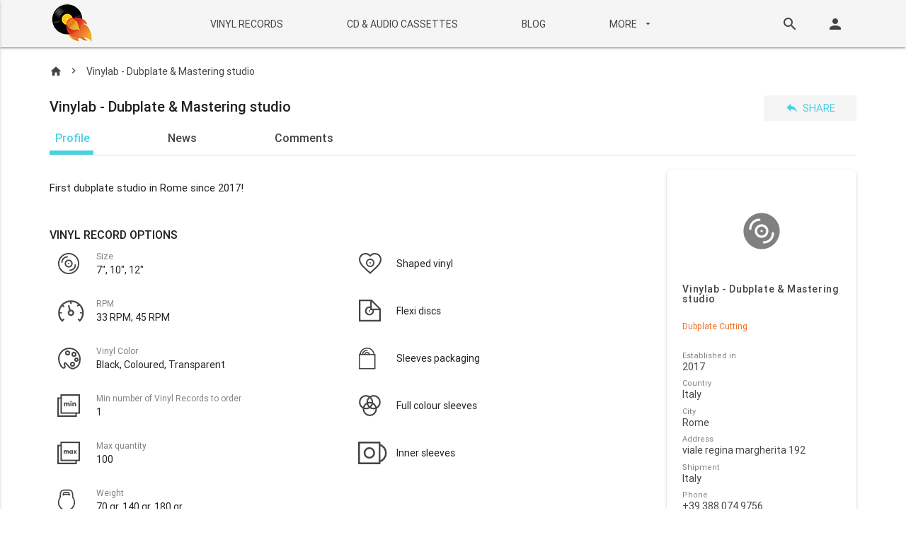

--- FILE ---
content_type: text/html; charset=utf-8
request_url: https://vinyl-pressing-plants.com/vinylab-dubplate-mastering-studio/
body_size: 11563
content:

<!DOCTYPE html>
<html>
<head>
    <title>Vinylab - Dubplate &amp; Mastering studio - Dubplate Cutting</title>
    <meta http-equiv="Content-Type" content="text/html; charset=utf-8" />
    <link rel="icon" type="image/png" href="/static/favicon.png" />
    <!--Import Google Icon Font-->
    <link href="https://fonts.googleapis.com/icon?family=Material+Icons" rel="stylesheet">
    <link type="text/css" rel="stylesheet" href="/static/css/materialize.min.css" media="screen,projection" />
    <link rel="stylesheet" href="/static/flags/sprite.css?v=1">
    <link rel="stylesheet" href="/static/css/custom.css?v=17">
    <meta name="viewport" content="width=device-width, initial-scale=1.0" />
    <style>
        /* Фикс для флага Швейцарии */
        .flag-sprite.flag-c.flag-_h {
            background-color: #ff0000;
            position: relative;
            background-image: none; /* Отключаем спрайт для Швейцарии */
        }
        .flag-sprite.flag-c.flag-_h::before {
            content: "";
            position: absolute;
            top: 2px;
            left: 4px;
            width: 8px;
            height: 7px;
            background: white;
            clip-path: polygon(0% 30%, 30% 30%, 30% 0%, 70% 0%, 70% 30%, 100% 30%, 100% 70%, 70% 70%, 70% 100%, 30% 100%, 30% 70%, 0% 70%);
        }
        
        /* Общие стили для класса .flag (не .flag-sprite!) */
        .flag {
            display: inline-block;
            width: 16px;
            height: 11px;
            margin-right: 5px;
            vertical-align: middle;
        }
    </style>
    
        <meta name="keywords" content="Vinylab - Dubplate &amp; Mastering studio, vinyl, record"/>
        <meta name="description" content="Vinylab - Dubplate &amp; Mastering studio"/>
        <meta property="og:title" content="Vinylab - Dubplate &amp; Mastering studio - Dubplate Cutting" />
        <meta property="og:description" content="First dubplate studio in Rome since 2017!" />
        <meta property="og:type" content="website" />
        <meta property="og:url" content="https://vinyl-pressing-plants.com/vinylab-dubplate-mastering-studio/" />
        
            <meta property="og:image" content="https://vinyl-pressing-plants.com/static/images/logo_jpg315.jpg" />
            <meta property="og:image:width" content="315" />
            <meta property="og:image:height" content="315" />
        
    
    
    

    <script async src="https://www.googletagmanager.com/gtag/js?id=UA-58772219-3"></script>
    <script>
        window.dataLayer = window.dataLayer || [];
        function gtag(){dataLayer.push(arguments);}
        gtag('js', new Date());
        gtag('config', 'UA-58772219-3');
        </script>
</head>
<body>
    
<nav class="main_menu">
  <div class="nav-wrapper content container menu_list__wrapper">
    <a href="#" data-activates="mobile-demo" class="btn--on_mobile"><i class="material-icons">menu</i></a>
    <a href="/" class="main_logo"><img src="/static/images/logo.png" alt="logo"></a>
    
    <ul id="nav-mobile" class="menu_list hide-on-med-and-down">
        <li class="main_item--wrapper"><a href="/" class="waves-effect waves-light main_item">VINYL RECORDS</a></li>
        <li class="main_item--wrapper"><a href="/cd-and-audio-cassettes/" class="waves-effect waves-light main_item">CD & AUDIO CASSETTES</a></li>
        <li class="main_item--wrapper"><a href="/blog/" class="waves-effect waves-light main_item">BLOG</a></li>
        <li class="main_item--wrapper"><a class='dropdown-button waves-effect waves-light main_item' href='#' data-activates='mainmenu-more-dropdown'>More <i class="material-icons">arrow_drop_down</i></a>
            <ul id='mainmenu-more-dropdown' class='dropdown-content dropdown--more'>
                <li><a href="/all-vinyl-pressing-plants-list/options/">Sorted by options</a></li>
                <li><a href="/all-vinyl-pressing-plants-list/countries/">Sorted by country</a></li>
                <li><a href="/jobs/vacancies/">Vacancies and CVs </a></li>
                <li><a href="/vinyl-records/archive/">Archive </a></li>
                <li class="divider"></li>
                <li><a href="/about/" class="">About us</a></li>
                <li><a href="/contacts/" class="">Contact us</a></li>
            </ul>
        </li>
    </ul>

        <div class="right-menu__block hide-on-med-and-down">
            <a href="#" class="right-menu__item waves-effect waves-light js-search-open">
                <i class="material-icons">search</i>
            </a>
            <form action="/search/" method="get" class="card-panel search-panel">
                <input id="input-search" name="query" value="" type="text" class="search-input" placeholder="Search...">
                
                <button type="submit" class="btn-flat search-btn"><i class="material-icons">search</i></button>
            </form>
            
            <a href="#Modal__sign-in" class="right-menu__item waves-effect waves-light"><i class="material-icons">person</i></a>
            
        </div>
    <ul class="side-nav collection menu_list--mobile" id="mobile-demo">
        <li class="collection-item">
            <form action="/search/" method="get" class="mobile-search-panel"> 
                <input id="input-search" name="query" value="" type="text" class="search-input" placeholder="Search...">
                <button class="btn-flat mobile-search-btn"><i class="material-icons">search</i></button>
            </form>
        </li>
        <li class="collection-item">
            
            <a href="#Modal__sign-in" class="waves-effect waves-light"><i class="material-icons">person</i></a>
            
        </li>
        
        <li class="collection-item"><a href="/" class="main_item">VINYL RECORDS</a></li>
        <li class="collection-item"><a href="/cd-and-audio-cassettes/" class="main_item">CD & AUDIO CASSETTES</a></li>
        <li class="collection-item"><a href="/blog/" class="main_item">BLOG</a></li>
        <li class="collection-item"><a href="/jobs/vacancies/" class="main_item">VACANCIES</a></li>
        <li class="collection-item"><a href="/jobs/cv/" class="main_item">CVs</a></li>
        <li class="collection-item"><a href="/vinyl-records/archive/" class="main_item">ARCHIVE</a></li>
        <li class="collection-item"><a href="/contacts/" class="waves-effect waves-light main_item">CONTACT US</a></li>
        <li class="collection-item"><a href="/about/" class="main_item">ABOUT US</a></li>
        <li class="collection-item divider"></li>

        
     </ul>
 </div>
 </nav>

    
<div class="content container">
    <div id="company_page" class="row">
        <div class="col s12 state_row">
            <div class="breadcrumbs breadcrumbs--state_row">
                <a href="/" class="breadcrumb"><i class="material-icons">home</i></a>
                <i class="breadcrumb">Vinylab - Dubplate &amp; Mastering studio</i>
            </div>
            <h1 class="main_title">Vinylab - Dubplate &amp; Mastering studio</h1>
            
            <a href="#Modal__share" class="waves-effect waves-light btn-flat share_btn"><i class="material-icons">reply</i>Share</a>
            <ul id="company_tabs" class="tabs">
                <li class="tab"><a class="active" href="#CompanyProfile">Profile</a></li>
                <li class="tab"><a href="#NewsList">News</a></li>
                <li class="tab"><a href="#CommentsList">Comments</a></li>
            </ul>
            <hr class="no_margin">
        </div>

        <div class="company_information">
            <div class="col l9 s12">
            <div id="CompanyProfile">
                <p>First dubplate studio in Rome since 2017!</p>
                
                    



<div id="company_options">
    
        <p class="main_title main_title--category">Vinyl Record Options</p>
    
    
        <div class="col s12 m6">
            
                

<div class="col s12 option">
    <span class="option_ico"><img src="/media/images/option_icons/Size.svg" alt=""></span>
    <p class="option_text">
        
            <span>Size</span>
            7&quot;, 10&quot;, 12&quot;
        
    </p>
</div>
            
                

<div class="col s12 option">
    <span class="option_ico"><img src="/media/images/option_icons/RPM.svg" alt=""></span>
    <p class="option_text">
        
            <span>RPM</span>
            33 RPM, 45 RPM
        
    </p>
</div>
            
                

<div class="col s12 option">
    <span class="option_ico"><img src="/media/images/option_icons/Vinyl_Color.svg" alt=""></span>
    <p class="option_text">
        
            <span>Vinyl Color</span>
            Black, Coloured, Transparent
        
    </p>
</div>
            
                

<div class="col s12 option">
    <span class="option_ico"><img src="/media/images/option_icons/Min_q.svg" alt=""></span>
    <p class="option_text">
        
            <span>Min number of Vinyl Records to order</span>
            1
        
    </p>
</div>
            
                

<div class="col s12 option">
    <span class="option_ico"><img src="/media/images/option_icons/Max_q.svg" alt=""></span>
    <p class="option_text">
        
            <span>Max quantity</span>
            100
        
    </p>
</div>
            
                

<div class="col s12 option">
    <span class="option_ico"><img src="/media/images/option_icons/Weight.svg" alt=""></span>
    <p class="option_text">
        
            <span>Weight</span>
            70 gr, 140 gr, 180 gr
        
    </p>
</div>
            
                

<div class="col s12 option">
    <span class="option_ico"><img src="/media/images/option_icons/Heavy_vinyl.svg" alt=""></span>
    <p class="option_text">
        
            Heavy vinyl
        
    </p>
</div>
            
                

<div class="col s12 option">
    <span class="option_ico"><img src="/media/images/option_icons/center_label.svg" alt=""></span>
    <p class="option_text">
        
            <span>Centre labels</span>
            One colour, Full colour
        
    </p>
</div>
            
                

<div class="col s12 option">
    <span class="option_ico"><img src="/media/images/option_icons/Turnaround_03pyZz3.svg" alt=""></span>
    <p class="option_text">
        
            <span>Turnaround time</span>
            &lt; 1 month
        
    </p>
</div>
            
        </div>
    
        <div class="col s12 m6">
            
                

<div class="col s12 option">
    <span class="option_ico"><img src="/media/images/option_icons/Shaped_vinyl.svg" alt=""></span>
    <p class="option_text">
        
            Shaped vinyl
        
    </p>
</div>
            
                

<div class="col s12 option">
    <span class="option_ico"><img src="/media/images/option_icons/Flexi_discs_man.svg" alt=""></span>
    <p class="option_text">
        
            Flexi discs
        
    </p>
</div>
            
                

<div class="col s12 option">
    <span class="option_ico"><img src="/media/images/option_icons/Sleeves_packaging.svg" alt=""></span>
    <p class="option_text">
        
            Sleeves packaging
        
    </p>
</div>
            
                

<div class="col s12 option">
    <span class="option_ico"><img src="/media/images/option_icons/Full_colour_sleeves.svg" alt=""></span>
    <p class="option_text">
        
            Full colour sleeves
        
    </p>
</div>
            
                

<div class="col s12 option">
    <span class="option_ico"><img src="/media/images/option_icons/Inner_sleeves.svg" alt=""></span>
    <p class="option_text">
        
            Inner sleeves
        
    </p>
</div>
            
        </div>
    
</div>

                
                
                
                
                    





<div id="company_equipment">
    <p class="main_title main_title--category">Equipment</p>
    <div class="equipment_block">
        <p class="main_text">
            
            Audio Transfer & Converter:<br><br>Vinyl Recorder T560 (Vinyl Cut machine) with midi controller<br>Vinyl Optimizer & Monitor Switcher<br>Technisc SL 1210<br>Rme Fireface 800<br>Mytek 192 DSD (Mastering DAC converter)<br><br>EQ & Dynamics:<br><br>SPL Qure (Stereo tube Eq);<br>SPL M/S Master<br>Drawmer Mx50 (Stereo De-Esser)<br>Custom Audiogermany SL4000 (Stereo VCA compressor);<br>VLA Art Pro II with tube Mullard (2 ch tube opto-compressor/limiter)<br><br>Monitoring:<br><br>Event 2030 bass<br>Tannoy Reveal 802<br>Superlux HD681<br>Behringer HA4000 (Headphones amplifier)<br>Behringer KM750 (Power Amplifier)<br><br>DAW & Plug-in:<br><br>Macpro i7 quadcore (ssd + 16gbram)<br>Logic Pro X<br>Pro Tools 10 HD<br>Ableton Live 9.7<br>Acustica Audio<br>Waves Platinum bundle<br>Nugen Audio Complete Bundle<br>Sonnox Complete Bundle<br>BrainworxComplete Bundle<br>Fabfilter Complete Bundle<br>SPL Complete Bundle<br>Voxengo Complete Bundle<br>NI Komplete 10<br>Myriad (Batch Converter)
        </p>
    </div>
    
</div>

                
                
                
                

                <div id="company_news">
                
                </div>

                <div id="company_comments" class="js-comment-list">
                    <p class="main_title main_title--category">Comments</p>
                    

<form action="." method="post" id="new_comment">
    

    <input type="hidden" name="csrfmiddlewaretoken" value="yrTk2hy8oSVSrH1C3rCQR9OpI4YjPDALd9nd1t8ie8ajycuv0pZy8B3gsTd95Pkf">
    <input type="hidden" name="company" value="388" id="id_company"><input type="hidden" name="reply_to" id="id_reply_to">
    


    <div class="input-field col s6">
<input type="text" name="author" maxlength="100" class="validate" required id="id_author">

    
        <label class="" for="id_author">
            Name
        </label>
    


</div>

    


    <div class="input-field col s6">
<input type="email" name="email" maxlength="254" class="validate" required id="id_email">

    
        <label class="" for="id_email">
            Email
        </label>
    


</div>

    


    
<div class="input-field col s12">
<textarea name="body" cols="40" rows="10" placeholder="Add a comment..." required class="validate materialize-textarea" id="id_body">
</textarea>

    
        <label class="True " for="id_body">
            Comment
        </label>
    


</div>


    
    <div class="btn_wrapper col s12">
        <div class="captcha">
            <script src="https://www.google.com/recaptcha/api.js"></script>
<script type="text/javascript">
    // Submit function to be called, after reCAPTCHA was successful.
    var onSubmit_1516433c76704e2ba1c0e5f40c66443a = function(token) {
        console.log("reCAPTCHA validated for 'data-widget-uuid=\"1516433c76704e2ba1c0e5f40c66443a\"'")
    };
</script>

<div class="g-recaptcha"
     data-sitekey="6LcVjyoUAAAAAD6sWZ5lrXjSHSzBs12BBPJq29GW" required id="id_captcha" data-widget-uuid="1516433c76704e2ba1c0e5f40c66443a" data-callback="onSubmit_1516433c76704e2ba1c0e5f40c66443a" data-size="normal"
>
</div>   
        </div>
        <button type="submit" value="OK" class="waves-effect waves-light btn btn--send">send</button>
    </div>
</form>
                    
                    
                </div>

                
            </div>

            <div id="NewsList">
                <p class="main_title main_title--category">News</p>
            
                <p>There are no news yet.</p>
            
            </div>

            <div id="CommentsList" class="js-comment-list">
                <p class="main_title main_title--category">Comments</p>
                

<form action="." method="post" id="new_comment">
    

    <input type="hidden" name="csrfmiddlewaretoken" value="yrTk2hy8oSVSrH1C3rCQR9OpI4YjPDALd9nd1t8ie8ajycuv0pZy8B3gsTd95Pkf">
    <input type="hidden" name="company" value="388" id="id_company"><input type="hidden" name="reply_to" id="id_reply_to">
    


    <div class="input-field col s6">
<input type="text" name="author" maxlength="100" class="validate validate" required id="id_author">

    
        <label class="" for="id_author">
            Name
        </label>
    


</div>

    


    <div class="input-field col s6">
<input type="email" name="email" maxlength="254" class="validate validate" required id="id_email">

    
        <label class="" for="id_email">
            Email
        </label>
    


</div>

    


    
<div class="input-field col s12">
<textarea name="body" cols="40" rows="10" placeholder="Add a comment..." required class="validate validate materialize-textarea" id="id_body">
</textarea>

    
        <label class="True " for="id_body">
            Comment
        </label>
    


</div>


    
    <div class="btn_wrapper col s12">
        <div class="captcha">
            <script src="https://www.google.com/recaptcha/api.js"></script>
<script type="text/javascript">
    // Submit function to be called, after reCAPTCHA was successful.
    var onSubmit_1516433c76704e2ba1c0e5f40c66443a = function(token) {
        console.log("reCAPTCHA validated for 'data-widget-uuid=\"1516433c76704e2ba1c0e5f40c66443a\"'")
    };
</script>

<div class="g-recaptcha"
     data-sitekey="6LcVjyoUAAAAAD6sWZ5lrXjSHSzBs12BBPJq29GW" required id="id_captcha" data-widget-uuid="1516433c76704e2ba1c0e5f40c66443a" data-callback="onSubmit_1516433c76704e2ba1c0e5f40c66443a" data-size="normal"
>
</div>   
        </div>
        <button type="submit" value="OK" class="waves-effect waves-light btn btn--send">send</button>
    </div>
</form>
                
            </div>
            </div>
            <div class="col l3 s12 company_card">
                

<div class="card item item_company">
    
    <img src="/static/images/default_logo.png" alt="" class="cover">

    <div class="props_wrapper--main">
        <p class="item_title">
            
                Vinylab - Dubplate &amp; Mastering studio
            
        </p>
        <p class="item_category">
            Dubplate Cutting
            
        </p>
        
    </div>
    
    <div class="props_wrapper">
        
            <p class="item_props"><span>Established in</span>2017</p>
        
        
        
            <p class="item_props"><span>Country</span>Italy</p>
        
        
            <p class="item_props"><span>City</span>Rome</p>
        
        
            <p class="item_props"><span>Address</span>viale regina margherita 192</p>
        
        
            <p class="item_props"><span>Shipment</span>Italy</p>
        
        
            <p class="item_props"><span>Phone</span>+39 388 074 9756</p>
        
        
            <p class="item_props"><span>Contact person</span>Giuseppe RIzzuto
                
            </p>
        
        
            <p class="item_props"><span>Email</span><a class="site" href="javascript: openGetAQuoteWindow();">info@vinylab.it</a></p>
        
        
            <p class="item_props"><span>Website</span>
                <a class="site" target="_blank" href="http://www.vinylab.it">http://www.vinylab.it</a>
            </p>
        
        
            <p class="item_props"><span>Social</span>
                
                    <a class="site" href="https://www.instagram.com/vinylab_studio" target="_blank">https://www.instagram.com/vinylab_studio</a>
                
            </p>
        
    </div>
</div>

                
            </div>
        </div>
    </div>
</div>

    
<footer>
<div class="container">
<div class="row">
    <div class="col s12 m4 footer_text">
        <h2 class="footer_title--h2">Page of Vinylab - Dubplate &amp; Mastering studio</h2>
        <p class="footer_text">On this page you can find all the information about Vinylab - Dubplate &amp; Mastering studio.</p>

        <form class="footer_subscribe" id="footer-subscription-form" method="post" action="/mail/subscribe_to_news/">
            <input type="hidden" name="csrfmiddlewaretoken" value="yrTk2hy8oSVSrH1C3rCQR9OpI4YjPDALd9nd1t8ie8ajycuv0pZy8B3gsTd95Pkf">
            <div class="input-field">
                <input id="email-subscribe" name="email" type="email" class="validate">
                <label for="email-subscribe">Your email</label>
            </div>
            <a class="waves-effect waves-light btn btn--subscribe">subscribe</a>
        </form>
    </div>
<div class="col s12 m2 offset-m2"><span class="footer_title">Menu</span>
    <ul class="footer_list">
        <li class="footer_list--item"><a href="/">VINYL RECORDS</a></li>
        <li class="footer_list--item"><a href="/cd-and-audio-cassettes/">CD & AUDIO CASSETTES</a></li>
        <li class="footer_list--item"><a href="/about/">About Us</a></li>
        <li class="footer_list--item"><a href="/contacts/">Contact Us</a></li>
    </ul>
</div>
<div class="col s12 m2"><span class="footer_title">Features</span>
    <ul class="footer_list">
        <li class="footer_list--item"><a href="/all-vinyl-pressing-plants-list/options/">Sorted by options</a></li>
        <li class="footer_list--item"><a href="/all-vinyl-pressing-plants-list/countries/">Sorted by country</a></li>
    </ul>
</div>
<div class="col s12 m2"><span class="footer_title">Social</span>
    <ul class="footer_social">
        <li class="footer_social--item"><a href="https://www.instagram.com/vinyl.pressing.plants/" target="_blank"><img src="/static/images/ins-logo.svg" alt=""></a></li>
        <li class="footer_social--item"><a href="https://www.facebook.com/vinylpressingplants/" target="_blank"><img src="/static/images/fb-logo.svg" alt=""></a></li>
        <li class="footer_social--item"><a href="https://x.com/vinyl_pressing/" target="_blank"><img src="/static/images/X_twitter_icon.svg" alt=""></a></li>
    </ul></div>
<div class="col s12 copyright">
    <p>© 2026 • Vinyl Pressing Plants</p>
</div>
</div>
</div>
</footer>

    
    
        <div id="Modal__sign-in" class="modal Modal__small">
            <div class="modal-header">
                <h4 class="main_title">Sign in</h4> <a href="" class="close"><i class="material-icons">close</i></a></div>
            <div class="modal-content">
                <form action="/profile/login/" class="Form__sign-in ajax_form-js">
                    <input type="hidden" name="csrfmiddlewaretoken" value="yrTk2hy8oSVSrH1C3rCQR9OpI4YjPDALd9nd1t8ie8ajycuv0pZy8B3gsTd95Pkf">
                    <div class="input-field col s12 field field--tight">
                        <input id="email" type="email" class="validate" required name="username" placeholder="Email"> </div>
                    <div class="input-field col s12 field field--tight">
                        <input id="password" type="password" class="validate" required name="password" placeholder="Password"> </div>
                    <div class="errorerror-__all__"></div>
                    <a href="#" class="forgot-link link">Forgot password?</a>
                    
                    <button type="submit" class="waves-effect waves-light btn btn--fullwidth">Sign In</button>
                    <p class="main-text">Want to add company? <a href="/profile/registration/">Sign up</a>!</p>
                </form>
            </div>
        </div>

        <div id="Modal__change-pass" class="modal Modal__small">
            <div class="modal-header">
                <h4 class="main_title">Sign in</h4> <a href="" class="close"><i class="material-icons">close</i></a></div>
            <div class="modal-content">
                <form action="/profile/password_change/" class="Form__sign-in ajax_form-js">
                    <input type="hidden" name="csrfmiddlewaretoken" value="yrTk2hy8oSVSrH1C3rCQR9OpI4YjPDALd9nd1t8ie8ajycuv0pZy8B3gsTd95Pkf">
                    <div class="input-field col s12 field field--tight">
                        <input id="old-pass" type="password" class="validate" required name="old_password" placeholder="Old password"> </div>
                    <div class="error error-old_password"></div>
                    <div class="input-field col s12 field field--tight">
                        <input id="new-pass" type="password" class="validate" required name="new_password1" placeholder="New password"> </div>
                    <div class="error error-new_password1"></div>
                    <div class="input-field col s12 field field--tight">
                        <input id="repeat-pass" type="password" class="validate" required name="new_password2" placeholder="Repeat password"> </div>
                    <div class="error error-new_password2"></div>
                    <div class="error error-__all__"></div>
                    <a href="#" class="forgot-link link">Forgot password?</a>
                    <button type="submit" class="waves-effect waves-light btn btn--fullwidth">CHANGE PASSWORD</button>
                </form>
            </div>
        </div>

        <div id="Modal__pass-recovery" class="modal Modal__small">
            <div class="modal-header">
                <h4 class="main_title">Password recovery</h4> <a href="" class="close"><i class="material-icons">close</i></a></div>
            <div class="modal-content">
                <form action="" class="Form__change-pass ajax_form-js">
                    <div class="input-field col s12 field field--tight">
                        <input id="new-pass" type="password" class="validate" required name="new-pass" placeholder="New password"> </div>
                    <div class="input-field col s12 field field--tight">
                        <input id="repeat-pass" type="password" class="validate" required name="repeat-pass" placeholder="Repeat password"> </div>
                    <span class="error error-__all__"></span>
                    <a class="waves-effect waves-light btn btn--fullwidth">CHANGE PASSWORD</a>
                </form>
            </div>
        </div>

        <div id="Modal__change-email" class="modal Modal__small">
            <div class="modal-header">
                <h4 class="main_title">Change email</h4> <a href="" class="close"><i class="material-icons">close</i></a></div>
            <div class="modal-content">
                <form action="/profile/email_change_request/" class="Form__sign-in ajax_form-js">
                    <input type="hidden" name="csrfmiddlewaretoken" value="yrTk2hy8oSVSrH1C3rCQR9OpI4YjPDALd9nd1t8ie8ajycuv0pZy8B3gsTd95Pkf">
                    <div class="input-field col s12 field field--tight">
                        <input type="email" class="validate" required name="email" placeholder="New email"> </div>
                    <div class="error error-email"></div>
                    <div class="error error-__all__"></div>
                    <button type="submit" class="waves-effect waves-light btn btn--fullwidth">CHANGE EMAIL</button>
                </form>
            </div>
        </div>

        <div id="Modal__forgot-pass" class="modal Modal__small">
            <div class="modal-header">
                <h4 class="main_title">Forgot password?</h4> <a href="" class="close"><i class="material-icons">close</i></a></div>
            <div class="modal-content">
                <form action="/profile/password_reset/" data-reload="false" class="Form__forgot-pass">
                    <input type="hidden" name="csrfmiddlewaretoken" value="yrTk2hy8oSVSrH1C3rCQR9OpI4YjPDALd9nd1t8ie8ajycuv0pZy8B3gsTd95Pkf">
                    <span>Enter your email below and we will send you the link to reset your password.</span>
                    <div class="input-field col s12 field field--tight">
                        <input id="forgot-email" type="email" class="validate" required name="email" placeholder="Email"> </div>
                    <span class="error"></span>
                    <button type="submit" class="waves-effect waves-light btn btn--fullwidth send-link">Send PASSWORD</button>
                </form>
            </div>
        </div>

        <div id="Modal__forgot-pass--success" class="modal Modal__small">
            <div class="modal-header">
                <h4 class="main_title">A password reset link has been sent to your email address.</h4> <a href="" class="close"><i class="material-icons">close</i></a></div>
        </div>

        <div id="Modal__upgrade_plan" class="modal Modal__small">
            <div class="modal-header">
                <h4 class="main_title">Upgrade Plan</h4> <a href="" class="close"><i class="material-icons">close</i></a></div>
            <div class="modal-content">
                <p>To add your logo image you have to upgrade your membership plan</p>
            </div>
            <div class="modal-footer"> <a href="#!" class="modal-action modal-close waves-effect waves-green btn-flat">Cancel</a>
                <a href="/membership/" class="modal-action modal-close waves-effect waves-green btn-flat del_btn green-text">Upgrade</a>
            </div>
        </div>

        <div id="Modal__subscribed" class="modal Modal__small">
            <div class="modal-header">
                <h4 class="main_title">Thanks for subscribing!</h4> <a href="" class="modal-action modal-close close"><i
                    class="material-icons">close</i></a>
            </div>
            <div class="modal-content">
                <p>
                    You have successfully subscribed to our newsletter.
                </p>
            </div>
        </div>
    
    <div id="Modal__share" class="modal Modal__small">
        <div class="modal-header">
            <h4 class="main_title">Share</h4> <a href="" class="close"><i class="material-icons">close</i></a></div>
        <div class="modal-content">
            <ul class="share__block">
                <li class="share__item">
                    <a href="https://www.facebook.com/sharer/sharer.php?u=https://vinyl-pressing-plants.com/vinylab-dubplate-mastering-studio/" target="_blank" class="share__link">
                        <img class="share__icon" src="/static/images/post-facebook.svg" alt="">
                    </a>
                </li>
                <li class="share__item">
                    <a href="https://plus.google.com/share?url=https://vinyl-pressing-plants.com/vinylab-dubplate-mastering-studio/" target="_blank" class="share__link">
                        <img class="share__icon" src="/static/images/post-gplus.svg" alt="">
                    </a>
                </li>
                <li class="share__item">
                    <a href="http://www.twitter.com/share?url=https://vinyl-pressing-plants.com/vinylab-dubplate-mastering-studio/&text=Vinylab%20-%20Dubplate%20%26%20Mastering%20studio&via=vinyl_pressing" target="_blank" class="share__link">
                        <img class="share__icon" src="/static/images/post-tumblr.svg" alt="">
                    </a>
                </li>
                <li class="share__item">
                    <a href="https://www.linkedin.com/shareArticle?mini=true&url=https://vinyl-pressing-plants.com/vinylab-dubplate-mastering-studio/&title=Vinylab%20-%20Dubplate%20%26%20Mastering%20studio&summary=First%20dubplate%20studio%20in%20Rome%20since%202017%21&source=https://vinyl-pressing-plants.com/" class="share__link" target="_blank">
                        <img class="share__icon" src="/static/images/post-linkedin.svg" alt="">
                    </a>
                </li>
                <li class="share__item">
                    <a href="http://pinterest.com/pin/create/button/?url=https://vinyl-pressing-plants.com/vinylab-dubplate-mastering-studio/&description=First%20dubplate%20studio%20in%20Rome%20since%202017%21&media=https://vinyl-pressing-plants.com/static/images/default_logo.png"
                       data-pin-do="buttonPin" data-pin-custom="true" target="_blank" class="share__link">
                        <img class="share__icon" src="/static/images/post-pinterest.svg" alt="">
                    </a>
                </li>
                <li class="share__item">
                    <a href="http://www.reddit.com/submit?url=https://vinyl-pressing-plants.com/vinylab-dubplate-mastering-studio/&title=Vinylab%20-%20Dubplate%20%26%20Mastering%20studio" target="_blank" class="share__link">
                        <img class="share__icon" src="/static/images/post-reddit.png" alt="">
                    </a>
                </li>
            </ul>
        </div>
    </div>
    <div id="Modal__quote" class="modal Modal__submedium">
    <div class="modal-header">
        <h4 class="main_title">Describe your quote</h4> <a href="" class="close"><i class="material-icons">close</i></a>
    </div>
    <div class="modal-content">
        <div id="getAQuoteMainForm">
            <form id="getAQuoteFormId" method="post"
                  action="/vinylab-dubplate-mastering-studio/get_a_quote/">
                <input type="hidden" name="csrfmiddlewaretoken" value="yrTk2hy8oSVSrH1C3rCQR9OpI4YjPDALd9nd1t8ie8ajycuv0pZy8B3gsTd95Pkf">
                <div class="input-field col s12">
                    <input id="Your_name" type="text" class="validate" name="name"
                           value="">
                    <label for="Your_name">Your name</label>
                    <span class="error_container"></span>
                </div>
                <div class="input-field col s12">
                    <input id="Your_email" type="email" class="validate" name="email"
                           value="">
                    <label for="Your_email">Your email</label>
                    <span class="error_container"></span>
                </div>
                <div class="input-field col s12">
                    <input id="Your_phone_number" type="tel" class="validate"
                           name="phone"
                           value="">
                    <label for="Your_phone_number">Your phone number</label>
                    <span class="error_container"></span>
                </div>
                <div class="input-field col s12">
                    <select name="shipment_to" id="ShipmentTo">
                        <option value="" disabled selected>Choose your option</option>
                        
                            <option value="">---------</option>
                        
                            <option value="1">Afghanistan</option>
                        
                            <option value="2">Albania</option>
                        
                            <option value="3">Algeria</option>
                        
                            <option value="4">Andorra</option>
                        
                            <option value="5">Angola</option>
                        
                            <option value="6">Antigua and Barbuda</option>
                        
                            <option value="7">Argentina</option>
                        
                            <option value="8">Armenia</option>
                        
                            <option value="9">Australia</option>
                        
                            <option value="10">Austria</option>
                        
                            <option value="11">Azerbaijan</option>
                        
                            <option value="12">Bahamas</option>
                        
                            <option value="13">Bahrain</option>
                        
                            <option value="14">Bangladesh</option>
                        
                            <option value="15">Barbados</option>
                        
                            <option value="16">Belarus</option>
                        
                            <option value="17">Belgium</option>
                        
                            <option value="18">Belize</option>
                        
                            <option value="19">Benin</option>
                        
                            <option value="20">Bhutan</option>
                        
                            <option value="21">Bolivia</option>
                        
                            <option value="22">Bosnia and Herzegovina</option>
                        
                            <option value="23">Botswana</option>
                        
                            <option value="24">Brazil</option>
                        
                            <option value="25">Brunei</option>
                        
                            <option value="26">Bulgaria</option>
                        
                            <option value="27">Burkina Faso</option>
                        
                            <option value="28">Burma</option>
                        
                            <option value="29">Burundi</option>
                        
                            <option value="30">Cambodia</option>
                        
                            <option value="31">Cameroon</option>
                        
                            <option value="32">Canada</option>
                        
                            <option value="33">Cape Verde</option>
                        
                            <option value="34">Central African Republic</option>
                        
                            <option value="35">Chad</option>
                        
                            <option value="36">Chile</option>
                        
                            <option value="37">China</option>
                        
                            <option value="38">Colombia</option>
                        
                            <option value="39">Comoros</option>
                        
                            <option value="40">Congo Democratic Republic</option>
                        
                            <option value="41">Congo Republic</option>
                        
                            <option value="42">Costa Rica</option>
                        
                            <option value="43">Cote d&#x27;Ivoire</option>
                        
                            <option value="44">Croatia</option>
                        
                            <option value="45">Cuba</option>
                        
                            <option value="46">Cyprus</option>
                        
                            <option value="47">Czech Republic</option>
                        
                            <option value="48">Denmark</option>
                        
                            <option value="49">Djibouti</option>
                        
                            <option value="50">Dominica</option>
                        
                            <option value="51">Dominican Republic</option>
                        
                            <option value="52">East Timor</option>
                        
                            <option value="53">Ecuador</option>
                        
                            <option value="54">Egypt</option>
                        
                            <option value="55">El Salvador</option>
                        
                            <option value="56">Equatorial Guinea</option>
                        
                            <option value="57">Eritrea</option>
                        
                            <option value="58">Estonia</option>
                        
                            <option value="59">Ethiopia</option>
                        
                            <option value="60">Faroese</option>
                        
                            <option value="61">Fiji</option>
                        
                            <option value="62">Finland</option>
                        
                            <option value="63">France</option>
                        
                            <option value="64">Gabon</option>
                        
                            <option value="65">Gambia</option>
                        
                            <option value="66">Georgia</option>
                        
                            <option value="67">Germany</option>
                        
                            <option value="68">Ghana</option>
                        
                            <option value="69">Greece</option>
                        
                            <option value="70">Grenada</option>
                        
                            <option value="71">Guatemala</option>
                        
                            <option value="72">Guinea</option>
                        
                            <option value="73">Guinea-Bissau</option>
                        
                            <option value="74">Guyana</option>
                        
                            <option value="75">Haiti</option>
                        
                            <option value="76">Honduras</option>
                        
                            <option value="77">Hong Kong</option>
                        
                            <option value="78">Hungary</option>
                        
                            <option value="79">Iceland</option>
                        
                            <option value="80">India</option>
                        
                            <option value="81">Indonesia</option>
                        
                            <option value="82">Iran</option>
                        
                            <option value="83">Iraq</option>
                        
                            <option value="84">Ireland</option>
                        
                            <option value="85">Israel</option>
                        
                            <option value="86">Italy</option>
                        
                            <option value="87">Jamaica</option>
                        
                            <option value="88">Japan</option>
                        
                            <option value="89">Jordan</option>
                        
                            <option value="90">Kazakhstan</option>
                        
                            <option value="91">Kenya</option>
                        
                            <option value="92">Kiribati</option>
                        
                            <option value="93">Korea North</option>
                        
                            <option value="94">Korea South</option>
                        
                            <option value="95">Kosovo</option>
                        
                            <option value="96">Kuwait</option>
                        
                            <option value="97">Kyrgyzstan</option>
                        
                            <option value="98">Laos</option>
                        
                            <option value="99">Latvia</option>
                        
                            <option value="100">Lebanon</option>
                        
                            <option value="101">Lesotho</option>
                        
                            <option value="102">Liberia</option>
                        
                            <option value="103">Libya</option>
                        
                            <option value="104">Liechtenstein</option>
                        
                            <option value="105">Lithuania</option>
                        
                            <option value="106">Luxembourg</option>
                        
                            <option value="107">Macau</option>
                        
                            <option value="108">Macedonia</option>
                        
                            <option value="109">Madagascar</option>
                        
                            <option value="110">Malawi</option>
                        
                            <option value="111">Malaysia</option>
                        
                            <option value="112">Maldives</option>
                        
                            <option value="113">Mali</option>
                        
                            <option value="114">Malta</option>
                        
                            <option value="115">Marshall Islands</option>
                        
                            <option value="116">Mauritania</option>
                        
                            <option value="117">Mauritius</option>
                        
                            <option value="118">Mexico</option>
                        
                            <option value="119">Micronesia</option>
                        
                            <option value="120">Moldova</option>
                        
                            <option value="121">Monaco</option>
                        
                            <option value="122">Mongolia</option>
                        
                            <option value="123">Montenegro</option>
                        
                            <option value="124">Morocco</option>
                        
                            <option value="125">Mozambique</option>
                        
                            <option value="126">Namibia</option>
                        
                            <option value="127">Nauru</option>
                        
                            <option value="128">Nepal</option>
                        
                            <option value="129">Netherlands</option>
                        
                            <option value="130">New Zealand</option>
                        
                            <option value="131">Nicaragua</option>
                        
                            <option value="132">Niger</option>
                        
                            <option value="133">Nigeria</option>
                        
                            <option value="134">Norway</option>
                        
                            <option value="135">Oman</option>
                        
                            <option value="136">Pakistan</option>
                        
                            <option value="137">Palau</option>
                        
                            <option value="138">Panama</option>
                        
                            <option value="139">Papua New Guinea</option>
                        
                            <option value="140">Paraguay</option>
                        
                            <option value="141">Peru</option>
                        
                            <option value="142">Philippines</option>
                        
                            <option value="143">Poland</option>
                        
                            <option value="144">Portugal</option>
                        
                            <option value="145">Puerto Rico</option>
                        
                            <option value="146">Qatar</option>
                        
                            <option value="147">Romania</option>
                        
                            <option value="148">Russia</option>
                        
                            <option value="149">Rwanda</option>
                        
                            <option value="151">Saint Kitts and Nevis</option>
                        
                            <option value="152">Saint Lucia</option>
                        
                            <option value="153">Saint Vincent and Grenadines</option>
                        
                            <option value="154">Samoa</option>
                        
                            <option value="155">San Marino</option>
                        
                            <option value="150">Sao Tome and Principe</option>
                        
                            <option value="156">Saudi Arabia</option>
                        
                            <option value="157">Senegal</option>
                        
                            <option value="158">Serbia</option>
                        
                            <option value="159">Seychelles</option>
                        
                            <option value="160">Sierra Leone</option>
                        
                            <option value="161">Singapore</option>
                        
                            <option value="162">Slovakia</option>
                        
                            <option value="163">Slovenia</option>
                        
                            <option value="164">Solomon Islands</option>
                        
                            <option value="165">Somalia</option>
                        
                            <option value="166">South Africa</option>
                        
                            <option value="167">Spain</option>
                        
                            <option value="168">Sri Lanka</option>
                        
                            <option value="169">Sudan</option>
                        
                            <option value="170">Sudan South</option>
                        
                            <option value="171">Suriname</option>
                        
                            <option value="172">Swaziland</option>
                        
                            <option value="173">Sweden</option>
                        
                            <option value="174">Switzerland</option>
                        
                            <option value="175">Syria</option>
                        
                            <option value="176">Taiwan</option>
                        
                            <option value="177">Tajikistan</option>
                        
                            <option value="178">Tanzania</option>
                        
                            <option value="179">Thailand</option>
                        
                            <option value="181">Togo</option>
                        
                            <option value="182">Tonga</option>
                        
                            <option value="183">Trinidad and Tobago</option>
                        
                            <option value="184">Tunisia</option>
                        
                            <option value="185">Turkey</option>
                        
                            <option value="186">Turkmenistan</option>
                        
                            <option value="187">Tuvalu</option>
                        
                            <option value="188">Uganda</option>
                        
                            <option value="189">Ukraine</option>
                        
                            <option value="190">United Arab Emirates</option>
                        
                            <option value="191">United Kingdom</option>
                        
                            <option value="192">United States of America</option>
                        
                            <option value="193">Uruguay</option>
                        
                            <option value="194">Uzbekistan</option>
                        
                            <option value="195">Vanuatu</option>
                        
                            <option value="196">Venezuela</option>
                        
                            <option value="197">Vietnam</option>
                        
                            <option value="198">Yemen</option>
                        
                            <option value="199">Zambia</option>
                        
                            <option value="200">Zimbabwe</option>
                        
                    </select>
                    <label for="ShipmentTo">Shipment to</label>
                    <span class="error_container"></span>
                </div>
                <div class="input-field col s12">
                    <input id="Quantity" type="text" class="validate" name="quantity">
                    <label for="Quantity">Quantity</label>
                    <span class="error_container"></span>
                </div>

                
                    <div class="input-field col s12">
                        <select name="size" id="Size">
                            <option value="" disabled selected>Choose your option</option>
                            
                                <option value="7&quot;">7&quot;</option>
                            
                                <option value="10&quot;">10&quot;</option>
                            
                                <option value="12&quot;">12&quot;</option>
                            
                        </select>
                        <label for="Size">Size</label>
                        <span class="error_container"></span>
                    </div>
                

                <div class="input-field col s12">
                    <textarea id="Comment" class="materialize-textarea register_textarea"
                                  name="description"
                                  placeholder="Example: black, 180gr Heavy vinil, full coloured sleeves, etc"></textarea>
                    <label for="Comment">Describe your quote</label>
                    <span class="error_container"></span>
                </div>
                <div class="btn_wrapper">
                    <div class="captcha" id='get_a_quote_recaptcha'></div>
                        <script src="https://www.google.com/recaptcha/api.js"></script>
<script type="text/javascript">
    // Submit function to be called, after reCAPTCHA was successful.
    var onSubmit_2a497461d8f24b90b7a572df6182e321 = function(token) {
        console.log("reCAPTCHA validated for 'data-widget-uuid=\"2a497461d8f24b90b7a572df6182e321\"'")
    };
</script>

<div class="g-recaptcha"
     data-sitekey="6LcVjyoUAAAAAD6sWZ5lrXjSHSzBs12BBPJq29GW" required id="id_quote_captcha" data-widget-uuid="2a497461d8f24b90b7a572df6182e321" data-callback="onSubmit_2a497461d8f24b90b7a572df6182e321" data-size="normal"
>
</div>
                    <button id="getAQuoteSubmitId" class="btn btn--send">Get a quote</button>
                </div>
            </form>
        </div>
        <div id="getAQuoteSuccessMessage" style="display: none;">
            <h4>Thank you!<br/>
                Your quote has been sent.</h4>
        </div>
    </div>
</div>

    <script type="text/javascript" src="/static/js/jquery-3.1.1.min.js"></script>
    <script type="text/javascript" src="/static/js/jquery.form.min.js"></script>
    <script type="text/javascript" src="/static/js/materialize.min.js"></script>
    
<script type="text/javascript" src="/static/js/masonry.min.js"></script>
<script>
  $('.msnr_clients').masonry({
    // options
    columnWidth: '.msnr_sizer',
    itemSelector: '.client',
    percentPosition: true,
    gutter: 0
  });
  $(document).ready(function () {
    $('.equip_carousel').carousel({
      dist: 0,
      padding: 60,
      indicators: true
    });
    $('.about_carousel').carousel({
      dist: 0,
      padding: 60,
      indicators: true
    });
    $('.Modal-project__carousel').carousel({
      dist: 0,
      padding: 60,
      indicators: true
    });
  });
</script>
<script type="text/javascript" src="/static/js/get_a_quote_form.js?v=9"></script>
<script>
    $(document).ready(function () {
        $(document).ready(function () {
            $("#company_tabs").find("> li.tab").on("click", function (event) {
                var tabHash = event.target.hash;
                var hash = (tabHash === "#CompanyProfile") ? "" : tabHash;

                if (history.pushState) {
                    if (hash === '') {
                        history.pushState(null, null, window.location.href.split('#')[0]);
                    } else {
                        history.pushState(null, null, hash);
                    }
                }
                else {
                    location.hash = hash;
                }
            });
        });


});
</script>

    <script type="text/javascript" src="/static/js/scripts.js?v=12"></script>
    <script type="text/javascript" src="/static/js/forms_errors_highlighter.js?v=1"></script>
    <script type="text/javascript" src="/static/js/subscribe_to_news_email_form.js?v=1"></script>
    <script type="text/javascript">
        function userIsAuthenticated() {
            
                return false;
            ;
        }
    </script>
    
    <!-- Yandex.Metrika counter -->
    <script type="text/javascript" >
        (function (d, w, c) {
            (w[c] = w[c] || []).push(function() {
                try {
                    w.yaCounter34840350 = new Ya.Metrika({
                        id:34840350,
                        clickmap:true,
                        trackLinks:true,
                        accurateTrackBounce:true,
                        webvisor:true
                    });
                } catch(e) { }
            });

            var n = d.getElementsByTagName("script")[0],
                s = d.createElement("script"),
                f = function () { n.parentNode.insertBefore(s, n); };
            s.type = "text/javascript";
            s.async = true;
            s.src = "https://mc.yandex.ru/metrika/watch.js";

            if (w.opera == "[object Opera]") {
                d.addEventListener("DOMContentLoaded", f, false);
            } else { f(); }
        })(document, window, "yandex_metrika_callbacks");
    </script>
    <noscript><div><img src="https://mc.yandex.ru/watch/30008544" style="position:absolute; left:-9999px;" alt="" /></div></noscript>
    <!-- /Yandex.Metrika counter -->
    
    
    

</body>
</html>

--- FILE ---
content_type: text/html; charset=utf-8
request_url: https://www.google.com/recaptcha/api2/anchor?ar=1&k=6LcVjyoUAAAAAD6sWZ5lrXjSHSzBs12BBPJq29GW&co=aHR0cHM6Ly92aW55bC1wcmVzc2luZy1wbGFudHMuY29tOjQ0Mw..&hl=en&v=PoyoqOPhxBO7pBk68S4YbpHZ&size=normal&anchor-ms=20000&execute-ms=30000&cb=nlytkgxu2709
body_size: 49340
content:
<!DOCTYPE HTML><html dir="ltr" lang="en"><head><meta http-equiv="Content-Type" content="text/html; charset=UTF-8">
<meta http-equiv="X-UA-Compatible" content="IE=edge">
<title>reCAPTCHA</title>
<style type="text/css">
/* cyrillic-ext */
@font-face {
  font-family: 'Roboto';
  font-style: normal;
  font-weight: 400;
  font-stretch: 100%;
  src: url(//fonts.gstatic.com/s/roboto/v48/KFO7CnqEu92Fr1ME7kSn66aGLdTylUAMa3GUBHMdazTgWw.woff2) format('woff2');
  unicode-range: U+0460-052F, U+1C80-1C8A, U+20B4, U+2DE0-2DFF, U+A640-A69F, U+FE2E-FE2F;
}
/* cyrillic */
@font-face {
  font-family: 'Roboto';
  font-style: normal;
  font-weight: 400;
  font-stretch: 100%;
  src: url(//fonts.gstatic.com/s/roboto/v48/KFO7CnqEu92Fr1ME7kSn66aGLdTylUAMa3iUBHMdazTgWw.woff2) format('woff2');
  unicode-range: U+0301, U+0400-045F, U+0490-0491, U+04B0-04B1, U+2116;
}
/* greek-ext */
@font-face {
  font-family: 'Roboto';
  font-style: normal;
  font-weight: 400;
  font-stretch: 100%;
  src: url(//fonts.gstatic.com/s/roboto/v48/KFO7CnqEu92Fr1ME7kSn66aGLdTylUAMa3CUBHMdazTgWw.woff2) format('woff2');
  unicode-range: U+1F00-1FFF;
}
/* greek */
@font-face {
  font-family: 'Roboto';
  font-style: normal;
  font-weight: 400;
  font-stretch: 100%;
  src: url(//fonts.gstatic.com/s/roboto/v48/KFO7CnqEu92Fr1ME7kSn66aGLdTylUAMa3-UBHMdazTgWw.woff2) format('woff2');
  unicode-range: U+0370-0377, U+037A-037F, U+0384-038A, U+038C, U+038E-03A1, U+03A3-03FF;
}
/* math */
@font-face {
  font-family: 'Roboto';
  font-style: normal;
  font-weight: 400;
  font-stretch: 100%;
  src: url(//fonts.gstatic.com/s/roboto/v48/KFO7CnqEu92Fr1ME7kSn66aGLdTylUAMawCUBHMdazTgWw.woff2) format('woff2');
  unicode-range: U+0302-0303, U+0305, U+0307-0308, U+0310, U+0312, U+0315, U+031A, U+0326-0327, U+032C, U+032F-0330, U+0332-0333, U+0338, U+033A, U+0346, U+034D, U+0391-03A1, U+03A3-03A9, U+03B1-03C9, U+03D1, U+03D5-03D6, U+03F0-03F1, U+03F4-03F5, U+2016-2017, U+2034-2038, U+203C, U+2040, U+2043, U+2047, U+2050, U+2057, U+205F, U+2070-2071, U+2074-208E, U+2090-209C, U+20D0-20DC, U+20E1, U+20E5-20EF, U+2100-2112, U+2114-2115, U+2117-2121, U+2123-214F, U+2190, U+2192, U+2194-21AE, U+21B0-21E5, U+21F1-21F2, U+21F4-2211, U+2213-2214, U+2216-22FF, U+2308-230B, U+2310, U+2319, U+231C-2321, U+2336-237A, U+237C, U+2395, U+239B-23B7, U+23D0, U+23DC-23E1, U+2474-2475, U+25AF, U+25B3, U+25B7, U+25BD, U+25C1, U+25CA, U+25CC, U+25FB, U+266D-266F, U+27C0-27FF, U+2900-2AFF, U+2B0E-2B11, U+2B30-2B4C, U+2BFE, U+3030, U+FF5B, U+FF5D, U+1D400-1D7FF, U+1EE00-1EEFF;
}
/* symbols */
@font-face {
  font-family: 'Roboto';
  font-style: normal;
  font-weight: 400;
  font-stretch: 100%;
  src: url(//fonts.gstatic.com/s/roboto/v48/KFO7CnqEu92Fr1ME7kSn66aGLdTylUAMaxKUBHMdazTgWw.woff2) format('woff2');
  unicode-range: U+0001-000C, U+000E-001F, U+007F-009F, U+20DD-20E0, U+20E2-20E4, U+2150-218F, U+2190, U+2192, U+2194-2199, U+21AF, U+21E6-21F0, U+21F3, U+2218-2219, U+2299, U+22C4-22C6, U+2300-243F, U+2440-244A, U+2460-24FF, U+25A0-27BF, U+2800-28FF, U+2921-2922, U+2981, U+29BF, U+29EB, U+2B00-2BFF, U+4DC0-4DFF, U+FFF9-FFFB, U+10140-1018E, U+10190-1019C, U+101A0, U+101D0-101FD, U+102E0-102FB, U+10E60-10E7E, U+1D2C0-1D2D3, U+1D2E0-1D37F, U+1F000-1F0FF, U+1F100-1F1AD, U+1F1E6-1F1FF, U+1F30D-1F30F, U+1F315, U+1F31C, U+1F31E, U+1F320-1F32C, U+1F336, U+1F378, U+1F37D, U+1F382, U+1F393-1F39F, U+1F3A7-1F3A8, U+1F3AC-1F3AF, U+1F3C2, U+1F3C4-1F3C6, U+1F3CA-1F3CE, U+1F3D4-1F3E0, U+1F3ED, U+1F3F1-1F3F3, U+1F3F5-1F3F7, U+1F408, U+1F415, U+1F41F, U+1F426, U+1F43F, U+1F441-1F442, U+1F444, U+1F446-1F449, U+1F44C-1F44E, U+1F453, U+1F46A, U+1F47D, U+1F4A3, U+1F4B0, U+1F4B3, U+1F4B9, U+1F4BB, U+1F4BF, U+1F4C8-1F4CB, U+1F4D6, U+1F4DA, U+1F4DF, U+1F4E3-1F4E6, U+1F4EA-1F4ED, U+1F4F7, U+1F4F9-1F4FB, U+1F4FD-1F4FE, U+1F503, U+1F507-1F50B, U+1F50D, U+1F512-1F513, U+1F53E-1F54A, U+1F54F-1F5FA, U+1F610, U+1F650-1F67F, U+1F687, U+1F68D, U+1F691, U+1F694, U+1F698, U+1F6AD, U+1F6B2, U+1F6B9-1F6BA, U+1F6BC, U+1F6C6-1F6CF, U+1F6D3-1F6D7, U+1F6E0-1F6EA, U+1F6F0-1F6F3, U+1F6F7-1F6FC, U+1F700-1F7FF, U+1F800-1F80B, U+1F810-1F847, U+1F850-1F859, U+1F860-1F887, U+1F890-1F8AD, U+1F8B0-1F8BB, U+1F8C0-1F8C1, U+1F900-1F90B, U+1F93B, U+1F946, U+1F984, U+1F996, U+1F9E9, U+1FA00-1FA6F, U+1FA70-1FA7C, U+1FA80-1FA89, U+1FA8F-1FAC6, U+1FACE-1FADC, U+1FADF-1FAE9, U+1FAF0-1FAF8, U+1FB00-1FBFF;
}
/* vietnamese */
@font-face {
  font-family: 'Roboto';
  font-style: normal;
  font-weight: 400;
  font-stretch: 100%;
  src: url(//fonts.gstatic.com/s/roboto/v48/KFO7CnqEu92Fr1ME7kSn66aGLdTylUAMa3OUBHMdazTgWw.woff2) format('woff2');
  unicode-range: U+0102-0103, U+0110-0111, U+0128-0129, U+0168-0169, U+01A0-01A1, U+01AF-01B0, U+0300-0301, U+0303-0304, U+0308-0309, U+0323, U+0329, U+1EA0-1EF9, U+20AB;
}
/* latin-ext */
@font-face {
  font-family: 'Roboto';
  font-style: normal;
  font-weight: 400;
  font-stretch: 100%;
  src: url(//fonts.gstatic.com/s/roboto/v48/KFO7CnqEu92Fr1ME7kSn66aGLdTylUAMa3KUBHMdazTgWw.woff2) format('woff2');
  unicode-range: U+0100-02BA, U+02BD-02C5, U+02C7-02CC, U+02CE-02D7, U+02DD-02FF, U+0304, U+0308, U+0329, U+1D00-1DBF, U+1E00-1E9F, U+1EF2-1EFF, U+2020, U+20A0-20AB, U+20AD-20C0, U+2113, U+2C60-2C7F, U+A720-A7FF;
}
/* latin */
@font-face {
  font-family: 'Roboto';
  font-style: normal;
  font-weight: 400;
  font-stretch: 100%;
  src: url(//fonts.gstatic.com/s/roboto/v48/KFO7CnqEu92Fr1ME7kSn66aGLdTylUAMa3yUBHMdazQ.woff2) format('woff2');
  unicode-range: U+0000-00FF, U+0131, U+0152-0153, U+02BB-02BC, U+02C6, U+02DA, U+02DC, U+0304, U+0308, U+0329, U+2000-206F, U+20AC, U+2122, U+2191, U+2193, U+2212, U+2215, U+FEFF, U+FFFD;
}
/* cyrillic-ext */
@font-face {
  font-family: 'Roboto';
  font-style: normal;
  font-weight: 500;
  font-stretch: 100%;
  src: url(//fonts.gstatic.com/s/roboto/v48/KFO7CnqEu92Fr1ME7kSn66aGLdTylUAMa3GUBHMdazTgWw.woff2) format('woff2');
  unicode-range: U+0460-052F, U+1C80-1C8A, U+20B4, U+2DE0-2DFF, U+A640-A69F, U+FE2E-FE2F;
}
/* cyrillic */
@font-face {
  font-family: 'Roboto';
  font-style: normal;
  font-weight: 500;
  font-stretch: 100%;
  src: url(//fonts.gstatic.com/s/roboto/v48/KFO7CnqEu92Fr1ME7kSn66aGLdTylUAMa3iUBHMdazTgWw.woff2) format('woff2');
  unicode-range: U+0301, U+0400-045F, U+0490-0491, U+04B0-04B1, U+2116;
}
/* greek-ext */
@font-face {
  font-family: 'Roboto';
  font-style: normal;
  font-weight: 500;
  font-stretch: 100%;
  src: url(//fonts.gstatic.com/s/roboto/v48/KFO7CnqEu92Fr1ME7kSn66aGLdTylUAMa3CUBHMdazTgWw.woff2) format('woff2');
  unicode-range: U+1F00-1FFF;
}
/* greek */
@font-face {
  font-family: 'Roboto';
  font-style: normal;
  font-weight: 500;
  font-stretch: 100%;
  src: url(//fonts.gstatic.com/s/roboto/v48/KFO7CnqEu92Fr1ME7kSn66aGLdTylUAMa3-UBHMdazTgWw.woff2) format('woff2');
  unicode-range: U+0370-0377, U+037A-037F, U+0384-038A, U+038C, U+038E-03A1, U+03A3-03FF;
}
/* math */
@font-face {
  font-family: 'Roboto';
  font-style: normal;
  font-weight: 500;
  font-stretch: 100%;
  src: url(//fonts.gstatic.com/s/roboto/v48/KFO7CnqEu92Fr1ME7kSn66aGLdTylUAMawCUBHMdazTgWw.woff2) format('woff2');
  unicode-range: U+0302-0303, U+0305, U+0307-0308, U+0310, U+0312, U+0315, U+031A, U+0326-0327, U+032C, U+032F-0330, U+0332-0333, U+0338, U+033A, U+0346, U+034D, U+0391-03A1, U+03A3-03A9, U+03B1-03C9, U+03D1, U+03D5-03D6, U+03F0-03F1, U+03F4-03F5, U+2016-2017, U+2034-2038, U+203C, U+2040, U+2043, U+2047, U+2050, U+2057, U+205F, U+2070-2071, U+2074-208E, U+2090-209C, U+20D0-20DC, U+20E1, U+20E5-20EF, U+2100-2112, U+2114-2115, U+2117-2121, U+2123-214F, U+2190, U+2192, U+2194-21AE, U+21B0-21E5, U+21F1-21F2, U+21F4-2211, U+2213-2214, U+2216-22FF, U+2308-230B, U+2310, U+2319, U+231C-2321, U+2336-237A, U+237C, U+2395, U+239B-23B7, U+23D0, U+23DC-23E1, U+2474-2475, U+25AF, U+25B3, U+25B7, U+25BD, U+25C1, U+25CA, U+25CC, U+25FB, U+266D-266F, U+27C0-27FF, U+2900-2AFF, U+2B0E-2B11, U+2B30-2B4C, U+2BFE, U+3030, U+FF5B, U+FF5D, U+1D400-1D7FF, U+1EE00-1EEFF;
}
/* symbols */
@font-face {
  font-family: 'Roboto';
  font-style: normal;
  font-weight: 500;
  font-stretch: 100%;
  src: url(//fonts.gstatic.com/s/roboto/v48/KFO7CnqEu92Fr1ME7kSn66aGLdTylUAMaxKUBHMdazTgWw.woff2) format('woff2');
  unicode-range: U+0001-000C, U+000E-001F, U+007F-009F, U+20DD-20E0, U+20E2-20E4, U+2150-218F, U+2190, U+2192, U+2194-2199, U+21AF, U+21E6-21F0, U+21F3, U+2218-2219, U+2299, U+22C4-22C6, U+2300-243F, U+2440-244A, U+2460-24FF, U+25A0-27BF, U+2800-28FF, U+2921-2922, U+2981, U+29BF, U+29EB, U+2B00-2BFF, U+4DC0-4DFF, U+FFF9-FFFB, U+10140-1018E, U+10190-1019C, U+101A0, U+101D0-101FD, U+102E0-102FB, U+10E60-10E7E, U+1D2C0-1D2D3, U+1D2E0-1D37F, U+1F000-1F0FF, U+1F100-1F1AD, U+1F1E6-1F1FF, U+1F30D-1F30F, U+1F315, U+1F31C, U+1F31E, U+1F320-1F32C, U+1F336, U+1F378, U+1F37D, U+1F382, U+1F393-1F39F, U+1F3A7-1F3A8, U+1F3AC-1F3AF, U+1F3C2, U+1F3C4-1F3C6, U+1F3CA-1F3CE, U+1F3D4-1F3E0, U+1F3ED, U+1F3F1-1F3F3, U+1F3F5-1F3F7, U+1F408, U+1F415, U+1F41F, U+1F426, U+1F43F, U+1F441-1F442, U+1F444, U+1F446-1F449, U+1F44C-1F44E, U+1F453, U+1F46A, U+1F47D, U+1F4A3, U+1F4B0, U+1F4B3, U+1F4B9, U+1F4BB, U+1F4BF, U+1F4C8-1F4CB, U+1F4D6, U+1F4DA, U+1F4DF, U+1F4E3-1F4E6, U+1F4EA-1F4ED, U+1F4F7, U+1F4F9-1F4FB, U+1F4FD-1F4FE, U+1F503, U+1F507-1F50B, U+1F50D, U+1F512-1F513, U+1F53E-1F54A, U+1F54F-1F5FA, U+1F610, U+1F650-1F67F, U+1F687, U+1F68D, U+1F691, U+1F694, U+1F698, U+1F6AD, U+1F6B2, U+1F6B9-1F6BA, U+1F6BC, U+1F6C6-1F6CF, U+1F6D3-1F6D7, U+1F6E0-1F6EA, U+1F6F0-1F6F3, U+1F6F7-1F6FC, U+1F700-1F7FF, U+1F800-1F80B, U+1F810-1F847, U+1F850-1F859, U+1F860-1F887, U+1F890-1F8AD, U+1F8B0-1F8BB, U+1F8C0-1F8C1, U+1F900-1F90B, U+1F93B, U+1F946, U+1F984, U+1F996, U+1F9E9, U+1FA00-1FA6F, U+1FA70-1FA7C, U+1FA80-1FA89, U+1FA8F-1FAC6, U+1FACE-1FADC, U+1FADF-1FAE9, U+1FAF0-1FAF8, U+1FB00-1FBFF;
}
/* vietnamese */
@font-face {
  font-family: 'Roboto';
  font-style: normal;
  font-weight: 500;
  font-stretch: 100%;
  src: url(//fonts.gstatic.com/s/roboto/v48/KFO7CnqEu92Fr1ME7kSn66aGLdTylUAMa3OUBHMdazTgWw.woff2) format('woff2');
  unicode-range: U+0102-0103, U+0110-0111, U+0128-0129, U+0168-0169, U+01A0-01A1, U+01AF-01B0, U+0300-0301, U+0303-0304, U+0308-0309, U+0323, U+0329, U+1EA0-1EF9, U+20AB;
}
/* latin-ext */
@font-face {
  font-family: 'Roboto';
  font-style: normal;
  font-weight: 500;
  font-stretch: 100%;
  src: url(//fonts.gstatic.com/s/roboto/v48/KFO7CnqEu92Fr1ME7kSn66aGLdTylUAMa3KUBHMdazTgWw.woff2) format('woff2');
  unicode-range: U+0100-02BA, U+02BD-02C5, U+02C7-02CC, U+02CE-02D7, U+02DD-02FF, U+0304, U+0308, U+0329, U+1D00-1DBF, U+1E00-1E9F, U+1EF2-1EFF, U+2020, U+20A0-20AB, U+20AD-20C0, U+2113, U+2C60-2C7F, U+A720-A7FF;
}
/* latin */
@font-face {
  font-family: 'Roboto';
  font-style: normal;
  font-weight: 500;
  font-stretch: 100%;
  src: url(//fonts.gstatic.com/s/roboto/v48/KFO7CnqEu92Fr1ME7kSn66aGLdTylUAMa3yUBHMdazQ.woff2) format('woff2');
  unicode-range: U+0000-00FF, U+0131, U+0152-0153, U+02BB-02BC, U+02C6, U+02DA, U+02DC, U+0304, U+0308, U+0329, U+2000-206F, U+20AC, U+2122, U+2191, U+2193, U+2212, U+2215, U+FEFF, U+FFFD;
}
/* cyrillic-ext */
@font-face {
  font-family: 'Roboto';
  font-style: normal;
  font-weight: 900;
  font-stretch: 100%;
  src: url(//fonts.gstatic.com/s/roboto/v48/KFO7CnqEu92Fr1ME7kSn66aGLdTylUAMa3GUBHMdazTgWw.woff2) format('woff2');
  unicode-range: U+0460-052F, U+1C80-1C8A, U+20B4, U+2DE0-2DFF, U+A640-A69F, U+FE2E-FE2F;
}
/* cyrillic */
@font-face {
  font-family: 'Roboto';
  font-style: normal;
  font-weight: 900;
  font-stretch: 100%;
  src: url(//fonts.gstatic.com/s/roboto/v48/KFO7CnqEu92Fr1ME7kSn66aGLdTylUAMa3iUBHMdazTgWw.woff2) format('woff2');
  unicode-range: U+0301, U+0400-045F, U+0490-0491, U+04B0-04B1, U+2116;
}
/* greek-ext */
@font-face {
  font-family: 'Roboto';
  font-style: normal;
  font-weight: 900;
  font-stretch: 100%;
  src: url(//fonts.gstatic.com/s/roboto/v48/KFO7CnqEu92Fr1ME7kSn66aGLdTylUAMa3CUBHMdazTgWw.woff2) format('woff2');
  unicode-range: U+1F00-1FFF;
}
/* greek */
@font-face {
  font-family: 'Roboto';
  font-style: normal;
  font-weight: 900;
  font-stretch: 100%;
  src: url(//fonts.gstatic.com/s/roboto/v48/KFO7CnqEu92Fr1ME7kSn66aGLdTylUAMa3-UBHMdazTgWw.woff2) format('woff2');
  unicode-range: U+0370-0377, U+037A-037F, U+0384-038A, U+038C, U+038E-03A1, U+03A3-03FF;
}
/* math */
@font-face {
  font-family: 'Roboto';
  font-style: normal;
  font-weight: 900;
  font-stretch: 100%;
  src: url(//fonts.gstatic.com/s/roboto/v48/KFO7CnqEu92Fr1ME7kSn66aGLdTylUAMawCUBHMdazTgWw.woff2) format('woff2');
  unicode-range: U+0302-0303, U+0305, U+0307-0308, U+0310, U+0312, U+0315, U+031A, U+0326-0327, U+032C, U+032F-0330, U+0332-0333, U+0338, U+033A, U+0346, U+034D, U+0391-03A1, U+03A3-03A9, U+03B1-03C9, U+03D1, U+03D5-03D6, U+03F0-03F1, U+03F4-03F5, U+2016-2017, U+2034-2038, U+203C, U+2040, U+2043, U+2047, U+2050, U+2057, U+205F, U+2070-2071, U+2074-208E, U+2090-209C, U+20D0-20DC, U+20E1, U+20E5-20EF, U+2100-2112, U+2114-2115, U+2117-2121, U+2123-214F, U+2190, U+2192, U+2194-21AE, U+21B0-21E5, U+21F1-21F2, U+21F4-2211, U+2213-2214, U+2216-22FF, U+2308-230B, U+2310, U+2319, U+231C-2321, U+2336-237A, U+237C, U+2395, U+239B-23B7, U+23D0, U+23DC-23E1, U+2474-2475, U+25AF, U+25B3, U+25B7, U+25BD, U+25C1, U+25CA, U+25CC, U+25FB, U+266D-266F, U+27C0-27FF, U+2900-2AFF, U+2B0E-2B11, U+2B30-2B4C, U+2BFE, U+3030, U+FF5B, U+FF5D, U+1D400-1D7FF, U+1EE00-1EEFF;
}
/* symbols */
@font-face {
  font-family: 'Roboto';
  font-style: normal;
  font-weight: 900;
  font-stretch: 100%;
  src: url(//fonts.gstatic.com/s/roboto/v48/KFO7CnqEu92Fr1ME7kSn66aGLdTylUAMaxKUBHMdazTgWw.woff2) format('woff2');
  unicode-range: U+0001-000C, U+000E-001F, U+007F-009F, U+20DD-20E0, U+20E2-20E4, U+2150-218F, U+2190, U+2192, U+2194-2199, U+21AF, U+21E6-21F0, U+21F3, U+2218-2219, U+2299, U+22C4-22C6, U+2300-243F, U+2440-244A, U+2460-24FF, U+25A0-27BF, U+2800-28FF, U+2921-2922, U+2981, U+29BF, U+29EB, U+2B00-2BFF, U+4DC0-4DFF, U+FFF9-FFFB, U+10140-1018E, U+10190-1019C, U+101A0, U+101D0-101FD, U+102E0-102FB, U+10E60-10E7E, U+1D2C0-1D2D3, U+1D2E0-1D37F, U+1F000-1F0FF, U+1F100-1F1AD, U+1F1E6-1F1FF, U+1F30D-1F30F, U+1F315, U+1F31C, U+1F31E, U+1F320-1F32C, U+1F336, U+1F378, U+1F37D, U+1F382, U+1F393-1F39F, U+1F3A7-1F3A8, U+1F3AC-1F3AF, U+1F3C2, U+1F3C4-1F3C6, U+1F3CA-1F3CE, U+1F3D4-1F3E0, U+1F3ED, U+1F3F1-1F3F3, U+1F3F5-1F3F7, U+1F408, U+1F415, U+1F41F, U+1F426, U+1F43F, U+1F441-1F442, U+1F444, U+1F446-1F449, U+1F44C-1F44E, U+1F453, U+1F46A, U+1F47D, U+1F4A3, U+1F4B0, U+1F4B3, U+1F4B9, U+1F4BB, U+1F4BF, U+1F4C8-1F4CB, U+1F4D6, U+1F4DA, U+1F4DF, U+1F4E3-1F4E6, U+1F4EA-1F4ED, U+1F4F7, U+1F4F9-1F4FB, U+1F4FD-1F4FE, U+1F503, U+1F507-1F50B, U+1F50D, U+1F512-1F513, U+1F53E-1F54A, U+1F54F-1F5FA, U+1F610, U+1F650-1F67F, U+1F687, U+1F68D, U+1F691, U+1F694, U+1F698, U+1F6AD, U+1F6B2, U+1F6B9-1F6BA, U+1F6BC, U+1F6C6-1F6CF, U+1F6D3-1F6D7, U+1F6E0-1F6EA, U+1F6F0-1F6F3, U+1F6F7-1F6FC, U+1F700-1F7FF, U+1F800-1F80B, U+1F810-1F847, U+1F850-1F859, U+1F860-1F887, U+1F890-1F8AD, U+1F8B0-1F8BB, U+1F8C0-1F8C1, U+1F900-1F90B, U+1F93B, U+1F946, U+1F984, U+1F996, U+1F9E9, U+1FA00-1FA6F, U+1FA70-1FA7C, U+1FA80-1FA89, U+1FA8F-1FAC6, U+1FACE-1FADC, U+1FADF-1FAE9, U+1FAF0-1FAF8, U+1FB00-1FBFF;
}
/* vietnamese */
@font-face {
  font-family: 'Roboto';
  font-style: normal;
  font-weight: 900;
  font-stretch: 100%;
  src: url(//fonts.gstatic.com/s/roboto/v48/KFO7CnqEu92Fr1ME7kSn66aGLdTylUAMa3OUBHMdazTgWw.woff2) format('woff2');
  unicode-range: U+0102-0103, U+0110-0111, U+0128-0129, U+0168-0169, U+01A0-01A1, U+01AF-01B0, U+0300-0301, U+0303-0304, U+0308-0309, U+0323, U+0329, U+1EA0-1EF9, U+20AB;
}
/* latin-ext */
@font-face {
  font-family: 'Roboto';
  font-style: normal;
  font-weight: 900;
  font-stretch: 100%;
  src: url(//fonts.gstatic.com/s/roboto/v48/KFO7CnqEu92Fr1ME7kSn66aGLdTylUAMa3KUBHMdazTgWw.woff2) format('woff2');
  unicode-range: U+0100-02BA, U+02BD-02C5, U+02C7-02CC, U+02CE-02D7, U+02DD-02FF, U+0304, U+0308, U+0329, U+1D00-1DBF, U+1E00-1E9F, U+1EF2-1EFF, U+2020, U+20A0-20AB, U+20AD-20C0, U+2113, U+2C60-2C7F, U+A720-A7FF;
}
/* latin */
@font-face {
  font-family: 'Roboto';
  font-style: normal;
  font-weight: 900;
  font-stretch: 100%;
  src: url(//fonts.gstatic.com/s/roboto/v48/KFO7CnqEu92Fr1ME7kSn66aGLdTylUAMa3yUBHMdazQ.woff2) format('woff2');
  unicode-range: U+0000-00FF, U+0131, U+0152-0153, U+02BB-02BC, U+02C6, U+02DA, U+02DC, U+0304, U+0308, U+0329, U+2000-206F, U+20AC, U+2122, U+2191, U+2193, U+2212, U+2215, U+FEFF, U+FFFD;
}

</style>
<link rel="stylesheet" type="text/css" href="https://www.gstatic.com/recaptcha/releases/PoyoqOPhxBO7pBk68S4YbpHZ/styles__ltr.css">
<script nonce="UACtfPEn0eY3GeMti6wQyA" type="text/javascript">window['__recaptcha_api'] = 'https://www.google.com/recaptcha/api2/';</script>
<script type="text/javascript" src="https://www.gstatic.com/recaptcha/releases/PoyoqOPhxBO7pBk68S4YbpHZ/recaptcha__en.js" nonce="UACtfPEn0eY3GeMti6wQyA">
      
    </script></head>
<body><div id="rc-anchor-alert" class="rc-anchor-alert"></div>
<input type="hidden" id="recaptcha-token" value="[base64]">
<script type="text/javascript" nonce="UACtfPEn0eY3GeMti6wQyA">
      recaptcha.anchor.Main.init("[\x22ainput\x22,[\x22bgdata\x22,\x22\x22,\[base64]/[base64]/MjU1Ong/[base64]/[base64]/[base64]/[base64]/[base64]/[base64]/[base64]/[base64]/[base64]/[base64]/[base64]/[base64]/[base64]/[base64]/[base64]\\u003d\x22,\[base64]\\u003d\\u003d\x22,\[base64]/CrBjCm3RlXAQ4w7DCuyYTwr3CpcO/worDhk8+wq89BRXCgzJ4wqfDucOdLjHCn8OeYhPCjzvCmMOow7TChcKuwrLDscOibHDCiMKfLDUkHsKwwrTDlwISXXooQ8KVD8KDbGHChl/CqMOPcxnCisKzPcODe8KWwrJaPMOlaMOwPyF6KMKswrBEblrDocOybcO+C8O1WXnDh8OYw5bChcOAPEbDgTNDw6oDw7PDkcK7w4JPwqh4w5nCk8OkwpkBw7ovw6o/w7LCi8K4woXDnQLCs8O5PzPDhErCoBTDmjXCjsOOM8OkAcOCw7nCjsKAbzHCrsO4w7ABRH/[base64]/[base64]/CqcK7w4JHwrsHNMKFB3fCn8Krw5/Cp8OlwoQFOsKRcynCnsKNwpnDuXhYBcKAIg3DrGbCtcO/HHsww79ADcO7wqfCvGN7ME8ywrjCuDDDvMK2w73CuD/[base64]/Ch8KgwqzDk8K/w6XChXsRHXkrw4UFw4fCkWVVKVPCoUnDjcODw57DoRLCmcO2A0vCusKYaAbDosOow48pVsO3w7/DhRPDpcKuHMKmQsO7wqPDk0fDjsKEasOCw7HDsT91w40LRMOjwqPDqXIXw40Two7CuGjDlikxw4bCrUfDuDYjTsKOC0LCkUNPDcKxD1kTLsK7O8KzYjLCiSDDp8O5aRsJw4cEw6AvL8KKw5/[base64]/U8OHYsOMPMOsHTnCkSjCs3TDusO0ZwDCu8KBQQzDkMOBGcOQFMKgOMKnwprDuGXCu8O3wpUoT8K7TsOhRBkQe8K7w5TCusOjwqMqwoPDumTCusKDL3TDvcOlJQBHwqrDo8Obwq88wrXDgSvCuMOuwrxOw5/CkMO/E8K/[base64]/woNFw4/CrU/Ci8O7wqXCnxp3dMK+wqB7w7o8w6BKSHnDg1leXx/CssOgwovCqENGwo4/w7gBwoPChcOTUcK8PXvDscOUw7zDvcOgDcK4RTvDqTlAS8KJI1hXw6vDrn7DncObwo5cADQWw6ogw4jCrMOywpXDpcKIw7wGDsOQw6tEwqHDl8OcOcKOwpQsFH/[base64]/[base64]/JBbCmEJuOcOYwpVGw5YVwr3Cj1fDoMKiw5YxAmJEwpgqwpt/wo4pLXkfwoHDtMKvGsOIwqbCm2IRwqMVbylCw6TCucKww4N8w7TDuh8pw4fCkRl2F8KWVMOuw7nDj3ZewpTCtD0RMwLClAEAwoMQwrfDjUxBwpQ/aTzCv8KZw5vCsV7DicOpwroqZsKRRcKpYT8fwqjDnnDCoMKxeGNTaBxofTLDmVsgQ158w7QlbjQqU8KywrQXwrTClsO0w4zDqsKMXjpqw5LDgcO9V1Vgw7bDgUBKb8KKISdGfz/CqsOQw63CrsKCRsOVIh4kwr54D0fDncOlB33CsMOWQ8KmeVDDjcOyAzJcGMOzTzXCk8KVZsOMwr/CgiYNwp/Ckn14LcOrIMK+HFF9w6/DpgoAw58+Oi4TC34ANsKNf2Inw6wpw43DsiggdlDDryfCjMK4J1UIw5dRwpt8P8O1Hk18w4bCj8K9w6Jjw6/DmSLDucOLMDwDeQwUw5ozVMKDw47Dtytkw47Dum9XfjnDocKiw4/ChMOIwpUYworDgydXwpXCrMOYHcKqwo4Vwr3DvSzDocOqPytwE8K6wpsQeGIew4oJGk0aCcOrBsOyw7zCg8OrDBRjPDEUCcKew5wewrVlNjPClg4qw5/DgVEIw7g/w4HCngY4cnnCoMO0wp9CPcOcwojDllDDoMKgwrLDmsORbcOUw4zDvW4cwr8VXMKKw6jDq8ODATsswpfDm1/Cu8OOAVfDvMOKwrPCjsOuw7jDgQTDq8Kfw4rCjUYYBA4ucSRJLsKNIW84QQV1JiDDoyrChH8pw7nDrx5nY8O0w6ZFwp3CiBvDmlLDpMKjwrdGDk0zecORSxrCs8O2AgHDrcOQw5BVwpBzMcOew69MX8OaQy50YsOJwpzDlCpAw5vCmhfDv0fCtWrChsOJwpFlw5jCny/DoCZmw4w7wpjCv8Odw7RTVlfCi8KdVyVYdVN1wqlGB33Cm8OieMKRWGdgwoI/[base64]/Ckmtiw4PCn3AVwrtWw4Eww6AmY8OjLsO1wrEVbcOPwpwdSjIJwokALW9Tw5s0J8ObwpfDhybDk8KNw6jCqDHCsTnCnMOqZMO+YcKpwp0Owo0LCcOUw4sibcKNwpszw6jDgybDuERzVxrDuX0iBcKBwo/DscOjX2XCmlZ3wqEAw5Aww4HCmhsVVFbDkcOJwqolwp7DpcKJw7d9Vl1Lwq3CpMO0wqvDj8OHwq0zYMOUw6TDocKJEMKmC8OkVhNJFcKZw5bCjiFdw6bCowluw74bw4nDhSVkasKBIsK2HcOTecOZw5BYEsOmJHLDk8OyM8Ogw7VYYx7DjsOjw5rCvy/DgS1Xb1tfRGl1wo7DsnPDrBbDssOmdU7Ds1fDuUbDnk/CksKEwqRTw6AaaGM+woLCsGoaw5nDgMOywoTDvHwkw5/DtnNyQ1lIwrxtZ8Kswr/CgGrDmkTDsMOIw4UlwqxKdcOpwrrCtghww4xEIlcyw4NfECQ5FHFYwrlAasKyKMKjFnMIfsKtSTHCtVvCry7DlMOvwo7CrsK7wq9vwposd8ODWsOvOwgXwpgWwosJNj3DjcOmLV5cwpzDjH/[base64]/VionwrIFNybDlUQTO0x5w77Ci8K4w6ZSwrrDk8O1ZjHCghnCicKrOcOzw7TChE/Cr8OHF8ORBMO8F3Zmw4YKRsOUJMKBKcKXw5bDlivDrsK9wpkvL8OAJULDsGAPwpVXasOPNwBnR8OWwrZ7dF/Cq0rCi37CgSPCoEZswq4Cw63Dqj3CsHkQwo18wobChw3DucKkTwDCoQ7CoMO/wrDCo8KITnrCk8Kvw40lwrTDncKLw6/DuwJUPxkSw7VvwrwjVhXDl0Udw4DDssOoCTkvO8K1wp7Ck3oywoJcU8K1wpQNZHfCs3PCmsKQesKGW2w0FMKFwoIwwoTClSpBJlpGLA58wqzDjHUlw5EYw5pnNBXCrcOdw5rChxY/d8KxFcKBwp02OiJ2woMRF8KjZsKxQVhBOXPDlsKMwrrDk8K/LMO9wrvCkDczwozDoMKXQ8KRwqxuwoPCnhsYwpjCk8OMUcO7PMKTwrLCtMKYPsOtwrQew6HDp8KUZBcYwq3Cgm5sw4BGMmZNwqrDljHCvk7DmcOvaw/DgsOtbFlLeDowwo09LDg0X8O7e3BbSlQlKB5EAsO5LcK1JcKSNcOlwqZqRcOqCcOrLnLCkMOyKgDCtxbDhMOMWcOmUSF6QMK9PwLDksKZf8OFw6svZsOsakHCrn88QsKSwpLCrFLCn8KABjIYLw/CmxVzw7IdYcKawrTDuitQwrEdw6jDrznDqQvCmWbCs8OYwphQOsO7HcK9w6RVwq3DoBXDm8Kkw5XDqMOsKcKTW8KAHxUowprCmhPCmzfDrwRjw597w7fCi8KLw5MFCsKLfcKKw7/DrMKKJsKvw6vCnh/DtgLCuR/DmEV7w7wAccKIw5w4En0ow6bDmFh4ACXDozbDscOcRX8ow4jCkgDChEIJw5wGwpDCn8Ogw6JtfcKSCsKkdcOjw4gtwqzCnz82DsOoBsOmw7fClcKow4vDjMK+dcKIw6LCiMOMw4fCksKWwrtCwrNcEyMuF8O2w7jCnsKiQRJ0GE84w4EiAD3Dq8OZI8Opw5/Ch8OnwrnDt8OjHsKVCyXDk8K0NcO3bwjDrMKwwqR3wpTDnMOTw5jDuBDCjC7DnsK1QxjDpXfDpXZxwq/CksOqw6g2wp/CnMKjSsKxwq/Ct8KVwr9oVsKdw5nDoTjDplzDvQnDswfDssONXcKAwqLDoMOmwqPDuMOzw6jDh0bCocOCc8O+XBjDgsOTDsKCw40fJEBIAcOfXcKjLAsHcHPDr8KYwozCpcOFwoYgwp8dNDfChH7DnE7DrMOOwojDm1s6w5hpER0Iw7rCqBvDqS9sJyrDrF90w4/DmRnCnMOpwrfDoBvCiMOrw4N4w491w6tvwrnDgMKWw4nCviRKKwNyVSATwpzDmMOawqDCksK9w5DDm1jCrEk3ayFONMKOP0/DqzQBw4/Dj8KeJ8Ovw55bE8KpwonCssKxwqAhw5DDucOPw5fDr8KaZMKQbDrCr8KUw5DDvxPDuDjCsMKbwozDpWpPwr1vw5R9wobClsK7WxkZW1rCtcO/M3XDhcOvw4PDgkRvw57DhWzCksK/[base64]/Lkshw7/DjHlrXxjCvwgvK8KEBV9kw7bDlArCu1R6w6RYwr94JR/DrsOGCEkDJhF8w4bCujhpwqHCi8KaT3zDvMKpw6HDshDDgV/[base64]/CkhsNMHgkw6PDp8OOw7cFwr7Do1g6WUMlw7bDu3sIwo/Cq8OFw5IWwrJyADrDtcO7McKVwrgAOsKrwppOQQ7DjMOvU8ObG8OFYx/CvFfCoA/CsmPCnMK1WcKeMcOAU2/Duz3CuwzCi8O4w4jCi8K7wqFDCsOBw54aPTvCtgrCgW3CqgvDo1QpW2PDo8O0wpPDm8KrwpfCtVlUcS/ClgInDMKNw5rDs8OwwpvCqlrCjDQnaBctE35NZHvDuH3ChsKBwrPCqMKoMcOUwrHCvcO/UEvDq0HDjl3DuMOQHcOhwoTCvsK2w6/DhMKZLD0JwopywoLDglN/w6TCosORw4kQw5lmwqXCrMK4fwLDkVzDuMOYwp4Lw6wXfcOewoXCkUnDqMO2w5XDt8OBVQPDmMO/w7jDkwnCqMOCUGnCrHMBw4vCosKTwpskLMOow6LCg3pvw7N/wrnCt8Omd8OJAGvDksObPF/Crn9Owr/DvAJKwo81wpgPEjPDnHBVwpdxwqo0wpZ7woJ4wo1iKEzCiGnClMKow67CkMKuw5kvw69JwoRuwpbCqMOHBgIcw6s5wooswqbCkx7DqcOqesKOAXfCtUlEb8OtWU5aesKxwqbCvh3DiCRIw6ZnwovDncK3wp44cMOEw5Erw50DIjgTwpRvOlZEw5PDoB/ChsOcFMObNcOHLVU+Xgg7wq/[base64]/[base64]/Cu03Cv2HCpMOMVMOiV1ZfIU7DkcKkw60NPSrChcO9wqfDosKkw58hPMK9woJGVcO/[base64]/w77DhWbDmXjDmQbChn3CpEExw4Nbwr0dw5wOwpTDoy9Pw45Yw53DvsOtLMKBwoooXsO+wrPDgTjChz1ZTXkOL8OaahDCiMKFw7QmVXDDksODJcO4CE5pwqVGaU1OAxANwoZzZF4ew74/woFsQ8ODw6BMf8OYwoLCtVJna8KRwonCnsOkZcODS8OBcEnDmcKiwqUtw55Rwp9xWMK2w5puw4/[base64]/DqnLCsMOow6Nlw7bDt8OSw4xAw6Byw7Bew6HCucOKdsOxGAcaSyzCiMOUwqIrwrzDi8K9woIQazV0dXAjwpZtUcOHw742e8KkSi9GwqzCrcO7w5HCpBMmwoRSwo/[base64]/wobCu04nZ8OcbGzDoWHDpMOHWyzDhAJHamBjcsKIMg4awq8swpbDhF9hw4bDucKxw6jChHQ9LcKAwrDDucOQwqpJwopYPWgfMBDCgAnCpDfCukLDr8KcD8KRw4zDtXfCvCczw7k7XsKAcwzDqcKKw5bDl8OSDMK/SEMtwq9ww58sw5llw4IaU8KAVBspOxhDSsOoEVbCoMKYw4d5wpnDkVM4w6AGwrZQwrBRWE5sOl0vF8OFVDbClHzDjcO7XURRwqzDnMO7w4grwqnDsFQjbQktw63Cs8KrCcOmGsKJw7JqY2/DuQjChGkqwpBOFsKgw6jDnMKnLMKBaHLDosOQZ8OnOsOBLWLCqMOJw4rCjCrDlSdMwqY3YsK1wq44w4XCicO2MTzCt8O/woMhaR5Ww4FleldgwodlTcO7wqzDg8OuR302UC7DusKEw7/DpkXCn8OiaMKIBmDDjsKgJR/CrhIRGTN+GMKUw7XCjcOywqjDrD0NJMOzJFfDiU4PwpdIw6LCucK4MSF0F8Kue8OFXxfDgg/Di8OqC3xtQ3EkwpfCkGDClGHCsDjDtMOmesKBLcKGwpnCucOVSXxzwpPCkMOIKiNuwrvDucOtwpXDs8ONa8KjVgRXw7oDwp8awovDlcO/w58BC1jCp8KLwqVSfi0RwrU9MMK5WBHDmUcESzVGw5VKHsKQecONwrVVwoB6UsKpXyBzwqtFwo7DkcOvbmVgw6/CrcKqwqrCp8OPO0DDnnExw4vDsjgOfsKjFFMbZGDDuRDChjlAw4g4F3N3wrhdTsOSShVLw5jDsQTDqMKyw4lOwrPCs8Ouw6PCs2ZGE8Klw4HCncKGPcOhfgrDlkvDsTfDpcKTbcKIw4ZAwr7DhhFJwr9rwqLDtEREw4/[base64]/wo84IsO9cMKXJ8OBLWIcwp4OwonDm8O8wqbDrcOHwrRKwqfDkMKUUsOsZ8ONDlbCvGfDiDnClXU7wrfDjsOKwpBfwrjCo8KnE8OAwrdDwp/CkMKnw5DDncKHwpjDhnnCkDbDmVxEJMKHNcOZdw1twqB6wr1Lwr3DjMOhAmHDkFdBO8KPPCfDpwcoKsOLwoTDhMONw4DCj8KZI0jDvMKjw6ENw4jDnXzCsTA7wpPDqXFrw7LCisO3BcKqwpTDiMK+DDo4w4/Dm2UXDcO0woIkecOCw6w+WkhxO8OoVMK8UHPDgwZ3woFKw4/DocKkwr8PUMOhw77CscODwpjDv2vDl2NAwq3CjsKiwqHDjsO4cMKZwow1CmpPbsOFw57CsjtYCyfCosOmZ25Fw6rDgxBawoxgc8K8F8KnW8OGQzQLMcOtw4bCnkIxw5YXN8K/[base64]/CgXDCqcOfKsONw6xyw4R/PcOPwrhywpjDqyAYGggLAEJdw4tzXsKow5Jlw5vDi8OYw48Vw7XDlmXCsMKAwqvDlxDDjTJ5w5sxNGfDjURbw4/DhkHCmw3CmMOywprCi8K4XsKewppnwrMeUiJSbHIVw49mw6/DumXDjMOHwqbCpsKgwqzDuMKgaHF6Oz48BWN+GVnDqsOSwqUlw78IDsKTa8KVw7vCl8OVRcO2w67CqF82N8O+EHHCo1YPw5LDhSTDqFc3UcKrw4I2w5LDvVRnMT/DlsKEw6I3KsK0w5nDkcOCWMOmwpUaXTzCtW7DpThwwprCvEgXVMKDMyPDhAlqwqdzSsO5ZsKKFsKPRxgcwpsewrZcw4YMw6Ftw6PDrQwCdnVnM8Kkw6k7BcO/wpzDqcOIEMKCw73DjH1FJsOrb8K7WkLCpAxBwqdgw5zChGJ3bBFfw4zCo3gUwr5zBsO3J8OqAxcPNRxqwpHCj0VUwpbCk3LCrEXDm8KqbkrCnV12MsOPw6NSw6YFJMOBARYfbsODMMKOw6oLwooBKBAWc8O/w4PDkMOKJcKoZQHDv8KsfMK3w4jDoMKow4AGw5DCm8OgwqBhUTIvwoDCgcOgW3/DpMK/UMOtwqAiTcOrVVZ2byvDnsK6VsKOwr/ChcOlZW3CpSTDkGvChztpTcOgB8OZwqrDrcOewoNkw7lpSGdqNsOrwp8xJsOgcy/CvcK0bGLDszldcGJaJ3DCv8Klw44LFyfCscKmfVjDni3CtcKiw7kqD8O/wrDCocKNTsKXOXjDkcKewrMZwoPDhsKxw6jDgX/Cn3Qpw6EpwqYnwo/Co8K1wqzDs8OpRcKmdMOQw5dAwqbDlsKKwoVMw4TCgyRcGsKzCMOOVWnCn8KAPUTDjMOkw6Uiw71Tw60MesOVMcKPwr4Mw4XCgSzDn8OtwrDDlcOOMxpHw7wKXcOcR8K/Z8KsUsOISX/[base64]/Cq8O5ZUMqG0RMwq9kMTN/HsK7wqJCRAhkwpAGw4PDuDLCt2gLwo1sTyXCr8KSwqwyGMKvwpUpw6zCsm3Cuj5UJUbDjMKWKcO8B0jDtFrCrB8Yw7PDnWh7MsOawrc4U3bDtsOuwp7DtcOgw5/CrsOSf8KFFMO6e8K6bsOQwp5Ca8KUWRkqwpfCj1/[base64]/[base64]/CHrDhsKBw7/ChXDClsKLw77Ck8Kqw4EKVMKlQcKgLcO/wqXDtHJgwrVYwoXClTomScK0NMK5UifDo2gjM8KLwrzDlcO0Eh4jLVrCmlrCrmPCjDURHcOHbMOVc2jCrnXDhyDCl37DkMOhRMOcwrbDosOLwqptYjPDscOaEsOfwonCusK9EsO4UjR9eUDDrcORTMOrQHgdw65xw5/DhzA6w6fDo8KcwpMww64AVSc3LkZowrdvwpvCgXg2B8KRw5TCpDAnGBnDpgJwD8OKQ8KMf3/DrcO7wpBWCcKjJiNzw7wmw5/DscO/JxnDg2PDrcKMGWYhwrrCocOcw4/[base64]/[base64]/Dmj1pS8KgQy0kwqxIwocfwr7ClD8kdMKuw5RMwrTDu8OYw5vCkyUuAXPDp8Kfwo87w7bCkBVpVMOcLMKHw4dzw5EHJSjDh8O9w6zDizlHw4PCtlkuwq/Dp1UjwqrDqXRPwoNHODTCqQDCmcOCwpTChsOBw6lRwobCpMOeSVPDgsOUbcKpw5Amwqhrw7LDjBMUwqZZwqjDvxQRw7fDnMOYw7lnei/Cq3YTwozCn1/[base64]/DjgHDt8Ktf8O4w7TCv8K+YiLCoMKgYRLDsMKcMCc4X8KGO8Kvw77DiyDDocOtw7zCvcOqw4jDtXV/dzJ/wqBmfDrDk8OBw5Nuw5M1w7AFwoXDq8OhBCciw7osw6rDtn3DgMOeGMORIMOCwqTDvcK0ZXEBwq0sGWsNGcOUw53CoS/CisKPw6kfCsKYAS5kw5DDlgfCvW7CjVzCicOXwrREecOHwrjClsKeQ8OVwqdtwrnCon/CpcOVZcKFw4h2wr1CCHQuwrnCocOgYnZGwpBFw4PCiGpnw4t5S2A3wq0mw4vDvMKBMmg9GD7Ds8OGw6AyYsKSw5fDtcOePcOgfMOXIMKeBBjCv8KywqzDucOlEz4pQwzClCljw5DCiyrCucKkK8OGEMK+WE9MecKjwr/DpcKiw4pYdcOKZMK0esOhDcK+wrNDwoI3w7LClW89woPDik14wrPCrTldw6jDiUt8fmE2SsKpw7xDR8OOesOxeMOWXsO1ET90woJkJADDo8Okwq/[base64]/Cn2MOBcOSHMOUw4LCoAnCvHVlwoo2TMOlKCxywpNTHV7DscKuw45xw4tSekbCqVcLcsKPw7FJKsOiHkrCmsKnwofDpgTDnMORwppQw5xXccO4Z8K4w4nDtsK/SjfCmMOaw6nCtsOWcgDCh0jDtQVswr4ZwozChsO9ZWXDpCjCk8O7cwPCvsO/[base64]/[base64]/RcKSwooyw5ggwo0pwqjDisKOwqnChj3Dk8OuWwPDmMOkLsKdOGXDrhcwwrUAe8KAw6bClsOQw4J9wqV4wqMXZRLDjHrDoC8iw5fDj8OpTMOlYnsywogGwpvCk8KpwrLCqsKFw7/CkcKewp50w5YeICk1wpwgcsOUw4jDnFM7Gh9RRsOqwo/DlMO4OWjDnnjDhSRLG8KJw5fDssKHwrzCgVwrwqDCqcKffcOhwptEEivCscK7ThsFwq7DmxfDnxRvwqldGURjQk3DiEPCpsO/IyHClMOKwq9RPMKbwpPDk8Oxw7TCuMKTwo3ClXLCqVfDmsO2UlrDtsOcbDfCocOywqzCtnPDn8KiHj/Cv8KwYcKewrnCjQvDkSZ0w58GC0LDgsODD8KKZsOwecOddcKnw4UAeVrCjyrDr8KDB8K6w5bDlyTCvkAMw4XCq8O8wrbCqMKnPATCo8OIw4USDDnCvMK1O1JSVGjDpcKQTzcDacKSLsOCQcKHw4TCi8KVbsKrX8OowoUqe3vCl8Ofwq3CrcOyw5Aywp/CgytkK8OFMxrChcOsFQRRwogJwpESH8O/[base64]/[base64]/w4vCvj7ChmEZwrwewqBnwr/DsMOswr8Qw7XCgcKOwpfDoArDuhzDqzcQwp9gOE7Cu8OPw4zCicKmw4bCg8OkKcKjcsO8w4jCvl/DicKgwpxLwqzDmHlRw63DscK8BWU2wqPCuzfCrwLCmcOdwrLCoWYTwoRewqHCpMOyJcKSTMOSenBNCBsAbsK0wpUZwrAvIFU5aMKRcHlRAELDuH1cCsONLhV7WcK7LnHDgFHCo38nw6J7w4zCq8OBw7pJwpnDgycIDj92wpPCtcOaw7/Cpl7DhSPCj8OdwqFqw4zCoi5zw7/CrCHDu8KJw5zDs2Zfwqlww4Qkw4PCg2PCqXDDrwTCt8K5ER3DgcKZwq/[base64]/R2zDg8Ksw6zDvAjCrsKSw4zDuy7Dt8Kewp88XV92XF4xwqPDhMOXYi7DlA8HfMOAw5pIw5oaw5dxBjDCmcO5WXTCssKJFcOPw4LDqBFAw5nCpV9LwqZywrfDoy3DnMKIwqEBEcOMwq/DvcONw4DCmMKswp9DFxjDoSx6XsOcwpHCu8KMw4PDiMKGw7bCqsOLLcO8GxbCnMO6w78WIV0vBMO1LyzCnsKSwp/ClcO8QMK+wrTDq2jDjsKQw7DDqElgw4zChcKrJMOLaMOGQSdVNsKtYR9xMirCmVJ2w7B2CitZDcO8w6/Dj3XDpXDDsMOBHsOMbMOWwonDp8K1wpnCgAE2w55swqg1bHEowpLDhMKbZFAvecKIw5tKXsKxwq3CpC7DlsKwBsKNcsOgQ8KWVMKrw4YTw6EOwpAswrtawrYUcmPDgAnCl2hWw685wo8JGCLCmMKNwrfCosK4OzfDqQnDpcKiwq/CkgYQw6nDocKYEcKPAsO0w6LDtEtmwpXCpy/[base64]/DmFnCssOvwojDpcKQw4wswpXDisOQw5XDrgJmLcKbw7nDsMKJw6QGXsKtw4PCu8OWwq0jLsOhQTvDsglhw7/[base64]/DlXHCh8KbwpfDky9iwoh+w5snw6XDtsKHTMKxw5suLsOwC8K2Tj/DmMKTw64jw7/[base64]/[base64]/Dvyowd8KpwrINdzzDkcKyZ0Bew6hJTsOJIcKwZzEsw4A/McKCw77ClsKacQrCtsOEFlxtw4luczxCUcKKwr/DolJ6M8OWw5PCi8KbwqTDiw3CoMONw6TDp8OJVcOtwp3DlsOnOsKTwrXDssOYw50cRMKywpcWw4rCvhdFwrIEw6k5wqYEaxHCmDxTw7IwbsOgacOYXsORw6Z5CsKJcMK3w6LCr8OJWMKlw43CkhZnbDTDtX/CmkbDk8KowqVew6QuwpsfA8K8wppNw54TCE3CksKhwrPCjsOIwqLDuMOVwobDhmzCn8KLw4sMw6w6wq3CjELCtBLCryUPcsOrw4t2w6XDtRbDvGrCmDwxLRvDjxnDjz43wo4cYW/[base64]/DXxaZivDocKpa8Orw542Ult2SEjDrsKCdWlfbHd8bMORXsKrBwx6BBTDrMOZDsKGbWQmagZlAycewpvCiDlFPcOswp7CowjCk1R3w4EJwqsTElFdw6nCg0XClQ7DucK+w59mw7EJcsO1w5wHwobCscKPFFfDlsOxb8K7HcKjw6/DgsOXw7fDnDLDiRZWCRHCh3xfO23DpMO4w4wVw4jDpcOgw43CnA4cwrRNE1rDm2w6wrfDmGPDkG5Hw6fCtQTCiVrCocKDw6gtO8OwDcOfw6zDiMKaUkwkw5TCrMOBbBdLbcOBdE7CszwUwqzCuhd0PMOzwoJqShHDnHpwwo/DncOKwpAJwp1LwrPDu8OawotiMmbDqDdhwpZXw77Cq8O0d8K2w4PDh8K3CRlAw4gnPMKOLhDDm0RzbBfCl8KjTWvDncKUw5DDrhl/wpLCr8KQwrg1w4fCsMOQw5vCqsKhAsKzWGhJWcOfwr8KS3nCksOIwr/Cim3DjcO+w5/CrMK0aE9zZhHCliXCmMKbBjnDrD/CjSrDnMOWw7h+wq50w6vCvMKTwoLCuMKPV07DlsKiw6p3Azo3wqkoZMO1L8KSNcKGwpdzw6/Dl8OFwqBiVcKnw7jDgS04wrXCk8OfRcK6woYeWsO1TcK/L8O6MsORw63DkHLDiMKlKMK7eh7CuCPDg1EnwqUiw53DmF7CjVzCkcKbfsOdbh/DpcOWK8K2csOQKSDCmsOyw7zDlm9IJcOVTMKswoTDsCTDlMOZwr3DkMKaAsKDw6/CusOyw4PDmTooQ8KGX8OnLAY9BsOMfSTClxLCkMKBOMK5fsK9w7TCrMKkPjbCtsKJwq/CmxNvw5/Ckx8cYMOdaSBkwo7DoD3CosKnw53Co8K5w4oEJMKYwrvCu8KXSMOtwptgw5jDjsKuwqPDgMKMSx0owqZtc2nCv0XCsXDCrxPDtF3DhcONQBZWw4HCr3LDgHEraT3Dj8OnE8ODw7vCsMK+DsO/[base64]/CrcKIwpdNw656CQDCjxpPwqfCoMKdEMKGw65Jw6dSdsObWGpuw6TCmgHDhcO1w68Hd0wGVkTCsHjCmyA7w6jDh1nCpcONWkXCqcK2TULCpcOaDHxjw6TDpcOzwo/DoMO+ZHlBSsKZw6p7GHVUwpQNJcK5dcKTwqZaJ8KjIjF8VMK9FMK/w4HCssO/w4czTsKyDgrCtsOXDjTCjsKewpzCgmfCmsO+D0p/[base64]/Cvl7DmAg0wpIsw7c0U8OZwoAzVCxuwqfDrg7DjsOKIcKSJXXDh8KLwqnComspwrk2YcOVw4Vqw5cfdcO3UcOCw44MBVcnZcOvw7N/EsKEw7TCtMKBFMKbNcKTwobCjFY5JykFw5pteAXDnmLDnjJLwp7DkVNUPMO/w5rDiMO9woR9wobCnhBjT8KqFcKZw79Mw6LDmcKAwrnCn8K/wr3CrMKbTDbCkjxmPMKqOVUndMOIEcOtwq7Cm8OzMBLCukvCgAnCokgUwpNRw7RAE8OuwrnCsEVWMQFiw58GYzoawpXDm3F1wqx6w4Nzw6YtXcOxYXcSwqTDqV3CmMOpwrXCssOQwo5MISHClUklw4/CmsO0wo4MwosDwovCoGrDiVPCoMO1YMK6w6YbTUVvYcOcOMOPbgQ0Z3lUJMO/PsOmD8OKw5dfVQ40wpvDtMOtb8OdN8OawrzCiMKlw6zDg0HDsnYhdsKnbcK9IsKiO8OVK8OYwoIGwptEwqXDl8OrZi9DQsK9w7LCnEnDuX9vY8OsPns9VW/DnX1EPwHDqn3Dh8KVwo/DlFdmwrfCjXsheklQcMO6wqI2w69Uw7BUBGfCswU6wpJFO0DCpxTDjhjDqsO4w5HCqyx0IcOVwqnDiMKHXANMW3Jvw5Yld8Kkw5/Ch1FvwpslRzw8w4B4w5nCqS4EZRdWw6dAbsOqPcKGwoXDsMKMw7lhw4PCnw3DucOKwqwbPcKCwpVTw6NCFldWwrsmVMKuXDjDkcOiI8OURMOrO8OgPsKtQxjCucK/J8OYw4kTBT0Qwo3Chk/[base64]/[base64]/CnEptMsKuPsODP0TDkCZ7VsOnwrVXwpnChxBRw4QJwp0Yd8Oqw4dGwq3CoMKnwp03aXLCl2/CssO/Y0LCr8OzMFPCi8KfwpsDfDISNQJDw5dOeMOaGmEBMjAbZ8OVb8KKwrQ9ZwnCnU8Ew557wpRmw6nCk1/[base64]/P2xDw6TCq1HCrmnDnAvDjkzCiTHDuV4hQnrCn1XDtFR4TcO2wqQewohyw5ggwoZWw4NJeMOhDBLDs1RjI8OAw7gOVxtCwrB7IsKrwpBBw43Cs8OGwo9XFMKPwoM+DMKkwqnDg8Ofw6DCoBI2wofCoCdlJ8KqJMKwGcK/w4tFwroEw4Z/aGDChMOXAVXCtcKqIH9zw6rDqRYlVirCrsOSw4Ufwp4yCE5TLsOPwpDDuG/Dh8OkRsKPX8KEL8O4eDTCjMO1w63DqwIqw7fDvcKlwobDoi5/wrLCk8KHwpRVw5Rrw4/Dlms/HWvCucOXF8O/w4xBw4HDq1DCqnMuw6hVw5/CqT7DoCFJCcODJHDDk8KIXwvDuDUdHMKYwo/DocKnWMKOFEx6w6x9f8Kkw6bCscKgw6PCj8KBdxwbwp7Cmi00KcK4w4jCviVrDzPDqMKXwoQIw6vDplh2JMKkwqHDoxXDq1BUw5nDs8K8w67Cr8K0wrg9JsKhJXsIF8KYeHR3aRVxw6/Cti1vwp0UwrUNwpDCmB53wp7DvQAuwrQqwpleWDrCkMK0wrVowqVDPxhww4Nmw7XCisKYOAdoNW3Dkn3Cv8KPwrnDkSQCw5gBw6DDoi/DhcOOw5PChngww5d8w4o3c8K/[base64]/Dk8OPw71CODfCghPDiMO1w54owr/DicKLZFrDnsKaw7NRasKmwq/CtcKgEhINbljDpmwmw4NcAMK4BsOkw703woxZwr/Cg8KUM8Ouw4hIwrDDisO6wp8hw4vCk0jDtcOBEnJxwq/Cs2A/NMOibMOAwoPCtsOPwqXDsVHCkMK0c0Uiw6nDkFTCiGPDkTLDl8KXwp1vwqTDgsO2woV9PTZBJsO2VEUnwovCq0tVZQE7aMOuX8K0wr/[base64]/CgMOWw4IAX8KsDjzDoMK9wqNywqnDnHLCk8O6w4kMBUR0w57Ds8K/w5VhIBB+wqrCvyLCvcKuVsKuw5jChWV5wrE5w4YHwq3CncKWw5tmNGPDkmjCswnCk8OUCcKswpVPwr7Do8OzAljCtG/ChzDClVjCrMOMZMONTMOnXQDDqsKMw4vCp8OrDcO3w7PDsMK6SsK9BsOgL8OEw68AUMOER8K5w6XCu8KVwqsQwqxGwqE+w6U0w5rDscKqw6jCpsKFRhAOOwx9bwhaw5UdwqfDksOJw63CmG/[base64]/PlRqwqITw5V9w6fDi8OUdmoIY8Kiw4XCnnDDmn3CjsKXwqbCgBd3Wi1xwp0+wq/DolnDql/ChzJmwpTDvlTDv17CqQnDhcOTwpA8w7lTUDXDvMKxw5EBw6B4TcKxw5jDqMKxw6rCmAMHwrzCqsKHfcOawpHDsMKHw61NwonCscKKw4okw7HCjcOjw7Vcw5TCl19OwprDi8KNwrdZwoc9wqhbNcOLJhbDskDCsMKZwpYKw5fCtsO4VkLCn8K/wrfCnEtfH8KEw4pfwp3ChMKBLsKQNzrCnSzCnCbDs1AjB8KoJg/DiMK3wo4zwqwIXsOAwozCnxHCr8O4BGDDql0zCcK/UMKNNnrCmjrCkWbCgnNgecKxwpTDrjJCOGZKEDAwXTpswpYgICbDoQ/[base64]/CoMOBwrzDqMKAwq7DjQ3DncOSwqdPw5FMw5IyHMORUsKowqR2IcKDw6rCtMOjw7ZIex01WSXDu1bCsWrDglbCiA8CS8KHSMO4YMKGJ3UIw7A8fWDCvzfCkcKOb8Klwq3Chl5gwoESGsKMEcK0wqJ1a8OeasK5C29iw5Z1Ii1sC8KLwofDoz/[base64]/[base64]/CvGoOZBHCs0vCgx/Dn8OkworCncODwpMgw5MjQEfDqRLCswjClkzDrMKcw6hVA8Orwq9KW8OVLsOQBMOYw5fDpsK/[base64]/DhMOFwrrCulzDgsOmwqjCi8KvwpLDsEcSTsO8w7wow4PDpcOcQGPCgMOndljCqQfChyMvwprDiR/[base64]/DtcKoYVNbPVp+OkxLw6fDlw8EEFgcUmfCgjjDrB3Cq3E8wq3Dvi4zw4jCjnvCpMODw7Q7Rg4gGsK9KVjCp8KpwogofDrCpHM1w6PDi8KjU8KtBS3DhSEqw7cwwqQLAMOFeMOxw4vCk8KSwptSWw5dcVLDrkHDpAPDicO/[base64]/PsOvMcOtG3PCk8OWbCzCm1zCo8KMPMO7AUYmeMOPw6FAaMOrdgDDgMOVOsKUw51KwrsFBHvDlcKCTMKkR3vCuMKgw6YJw40Ew4bCtcOgw69bfkIycsKnw4IxDsOYwo89wpVTwpNtI8KXXmTCv8OdIMKcacKmOR3Cr8O0wr/ClsKCYnxbw7rDnBw3HivCi1LDhAg/w6bDoQvCjw0IU2zCkRc/w5rChcOXw43DknExw5DDl8Okw6bCmBtANcO8wq1nwrFMF8KcETzDt8OkYsK2CETCi8KQwpYXwoQ1IMKGwojCiTcEw7DDgsOYBjXCryUdw4h1w6vDu8OCw4c2wpjClnsEw54Yw4QTdC/[base64]/DosKfDMKgdMKmwpdywqDCmiUCwqMDaQjDujofwpghEUjDrsOdRAZtOEPDsMO4EgHCgiTDqCN6WjxfwqHDpj/[base64]/[base64]/CjTvCpkNYwoB5bEBSw6HCqsKsNELDoMO2w7HCnk92wrEIwpLDnyvCp8KVG8KswonDusKDwprCs1bDm8Okwq9WRGDCisKCw4DDnghywo9SIw3CmS9GTcKTw7zDtAYBw798AgzDv8KdVz9NS2tbw5jCtsOOBkvDvwMgwoA8w6HCgsOgQMKuKMK9w4N/wrZXc8KIw6nCqsKgTVHChE/Cu0J1woLCg2NcD8KCFSpyBBFFwqPCnsO2PGJ3BwnCgMKIw5djw5fCgMOnT8OuSMKzwpTCiw5baULDjz0wwqRtwoHDlsO4Bmlawr7CuVpcw5/[base64]/DgzpeIcOFw5nDkMOGXlfDisKSwqgjNjJgw5tIwrLDnMOIMMKVw5TCj8K1woAQw5Bbw6Yrw4rDqMO0e8K/dAfCjcKKTBcBd2/Doy4tXHrCrMKcRcKqwqQNw50ow7Brw53DtsKxwoJgwqzCrcKCw5U7w6TDsMO0w5gQfsONdsOrfcOYSXNYCEfCuMK2C8OnwpTDjsK3w7jCpVA0wpTClW0ROFfCmnnDh1jCh8OYQU/Cg8KUFCoEw7rCk8KcwrRuUcOUw6Mtw4UKwrg3EwNvZcK3wrp5w4bChHrDucK3XgjCvDHCjsKGw4FOPlFqPlnCpsKoXMOkUMK0fsKfwocVw6vCscOMMMOXw4NkDsOYR1LDoghqwr7CkcOHw4MRw7rCvcK+wqUjRsKfI8KyNsK9McOEFyzDgC5sw5J/wpjDqw5/w6bCs8KCwqzDlB0NXsOWw5kHamkww5khw41RPsKLS8KDw43DvCUYQMOaLVjCkl43wrBsBVXCnMKzw4EHwpTCoMKLK1wWwqR+WBp5wp9POsOcwr9Lc8OYwqXCuFhmwrfDhcOXw45uWCdtI8OHfTlHw4RpcMKow5HCuMKUw6AQwqnDiTk6\x22],null,[\x22conf\x22,null,\x226LcVjyoUAAAAAD6sWZ5lrXjSHSzBs12BBPJq29GW\x22,0,null,null,null,1,[21,125,63,73,95,87,41,43,42,83,102,105,109,121],[1017145,507],0,null,null,null,null,0,null,0,1,700,1,null,0,\[base64]/76lBhn6iwkZoQoZnOKMAhmv8xEZ\x22,0,0,null,null,1,null,0,0,null,null,null,0],\x22https://vinyl-pressing-plants.com:443\x22,null,[1,1,1],null,null,null,0,3600,[\x22https://www.google.com/intl/en/policies/privacy/\x22,\x22https://www.google.com/intl/en/policies/terms/\x22],\x22wUZnpFt5+MI1FkAoTcv40xH+MS9jTms08f9nVL5lWhs\\u003d\x22,0,0,null,1,1769413398975,0,0,[228,38],null,[171,140,58],\x22RC-4J8vj6bZd-00kQ\x22,null,null,null,null,null,\x220dAFcWeA72DR-vUfpTnFwh2COSjmt7gNREseam4fia9SOKxk-Jj3MvDoiAmwCZRY5xP2-waz1rMBNaFK10y6WyOAit4LrsxIAk0A\x22,1769496198831]");
    </script></body></html>

--- FILE ---
content_type: text/html; charset=utf-8
request_url: https://www.google.com/recaptcha/api2/anchor?ar=1&k=6LcVjyoUAAAAAD6sWZ5lrXjSHSzBs12BBPJq29GW&co=aHR0cHM6Ly92aW55bC1wcmVzc2luZy1wbGFudHMuY29tOjQ0Mw..&hl=en&v=PoyoqOPhxBO7pBk68S4YbpHZ&size=normal&anchor-ms=20000&execute-ms=30000&cb=tfuh5y4kfogb
body_size: 48960
content:
<!DOCTYPE HTML><html dir="ltr" lang="en"><head><meta http-equiv="Content-Type" content="text/html; charset=UTF-8">
<meta http-equiv="X-UA-Compatible" content="IE=edge">
<title>reCAPTCHA</title>
<style type="text/css">
/* cyrillic-ext */
@font-face {
  font-family: 'Roboto';
  font-style: normal;
  font-weight: 400;
  font-stretch: 100%;
  src: url(//fonts.gstatic.com/s/roboto/v48/KFO7CnqEu92Fr1ME7kSn66aGLdTylUAMa3GUBHMdazTgWw.woff2) format('woff2');
  unicode-range: U+0460-052F, U+1C80-1C8A, U+20B4, U+2DE0-2DFF, U+A640-A69F, U+FE2E-FE2F;
}
/* cyrillic */
@font-face {
  font-family: 'Roboto';
  font-style: normal;
  font-weight: 400;
  font-stretch: 100%;
  src: url(//fonts.gstatic.com/s/roboto/v48/KFO7CnqEu92Fr1ME7kSn66aGLdTylUAMa3iUBHMdazTgWw.woff2) format('woff2');
  unicode-range: U+0301, U+0400-045F, U+0490-0491, U+04B0-04B1, U+2116;
}
/* greek-ext */
@font-face {
  font-family: 'Roboto';
  font-style: normal;
  font-weight: 400;
  font-stretch: 100%;
  src: url(//fonts.gstatic.com/s/roboto/v48/KFO7CnqEu92Fr1ME7kSn66aGLdTylUAMa3CUBHMdazTgWw.woff2) format('woff2');
  unicode-range: U+1F00-1FFF;
}
/* greek */
@font-face {
  font-family: 'Roboto';
  font-style: normal;
  font-weight: 400;
  font-stretch: 100%;
  src: url(//fonts.gstatic.com/s/roboto/v48/KFO7CnqEu92Fr1ME7kSn66aGLdTylUAMa3-UBHMdazTgWw.woff2) format('woff2');
  unicode-range: U+0370-0377, U+037A-037F, U+0384-038A, U+038C, U+038E-03A1, U+03A3-03FF;
}
/* math */
@font-face {
  font-family: 'Roboto';
  font-style: normal;
  font-weight: 400;
  font-stretch: 100%;
  src: url(//fonts.gstatic.com/s/roboto/v48/KFO7CnqEu92Fr1ME7kSn66aGLdTylUAMawCUBHMdazTgWw.woff2) format('woff2');
  unicode-range: U+0302-0303, U+0305, U+0307-0308, U+0310, U+0312, U+0315, U+031A, U+0326-0327, U+032C, U+032F-0330, U+0332-0333, U+0338, U+033A, U+0346, U+034D, U+0391-03A1, U+03A3-03A9, U+03B1-03C9, U+03D1, U+03D5-03D6, U+03F0-03F1, U+03F4-03F5, U+2016-2017, U+2034-2038, U+203C, U+2040, U+2043, U+2047, U+2050, U+2057, U+205F, U+2070-2071, U+2074-208E, U+2090-209C, U+20D0-20DC, U+20E1, U+20E5-20EF, U+2100-2112, U+2114-2115, U+2117-2121, U+2123-214F, U+2190, U+2192, U+2194-21AE, U+21B0-21E5, U+21F1-21F2, U+21F4-2211, U+2213-2214, U+2216-22FF, U+2308-230B, U+2310, U+2319, U+231C-2321, U+2336-237A, U+237C, U+2395, U+239B-23B7, U+23D0, U+23DC-23E1, U+2474-2475, U+25AF, U+25B3, U+25B7, U+25BD, U+25C1, U+25CA, U+25CC, U+25FB, U+266D-266F, U+27C0-27FF, U+2900-2AFF, U+2B0E-2B11, U+2B30-2B4C, U+2BFE, U+3030, U+FF5B, U+FF5D, U+1D400-1D7FF, U+1EE00-1EEFF;
}
/* symbols */
@font-face {
  font-family: 'Roboto';
  font-style: normal;
  font-weight: 400;
  font-stretch: 100%;
  src: url(//fonts.gstatic.com/s/roboto/v48/KFO7CnqEu92Fr1ME7kSn66aGLdTylUAMaxKUBHMdazTgWw.woff2) format('woff2');
  unicode-range: U+0001-000C, U+000E-001F, U+007F-009F, U+20DD-20E0, U+20E2-20E4, U+2150-218F, U+2190, U+2192, U+2194-2199, U+21AF, U+21E6-21F0, U+21F3, U+2218-2219, U+2299, U+22C4-22C6, U+2300-243F, U+2440-244A, U+2460-24FF, U+25A0-27BF, U+2800-28FF, U+2921-2922, U+2981, U+29BF, U+29EB, U+2B00-2BFF, U+4DC0-4DFF, U+FFF9-FFFB, U+10140-1018E, U+10190-1019C, U+101A0, U+101D0-101FD, U+102E0-102FB, U+10E60-10E7E, U+1D2C0-1D2D3, U+1D2E0-1D37F, U+1F000-1F0FF, U+1F100-1F1AD, U+1F1E6-1F1FF, U+1F30D-1F30F, U+1F315, U+1F31C, U+1F31E, U+1F320-1F32C, U+1F336, U+1F378, U+1F37D, U+1F382, U+1F393-1F39F, U+1F3A7-1F3A8, U+1F3AC-1F3AF, U+1F3C2, U+1F3C4-1F3C6, U+1F3CA-1F3CE, U+1F3D4-1F3E0, U+1F3ED, U+1F3F1-1F3F3, U+1F3F5-1F3F7, U+1F408, U+1F415, U+1F41F, U+1F426, U+1F43F, U+1F441-1F442, U+1F444, U+1F446-1F449, U+1F44C-1F44E, U+1F453, U+1F46A, U+1F47D, U+1F4A3, U+1F4B0, U+1F4B3, U+1F4B9, U+1F4BB, U+1F4BF, U+1F4C8-1F4CB, U+1F4D6, U+1F4DA, U+1F4DF, U+1F4E3-1F4E6, U+1F4EA-1F4ED, U+1F4F7, U+1F4F9-1F4FB, U+1F4FD-1F4FE, U+1F503, U+1F507-1F50B, U+1F50D, U+1F512-1F513, U+1F53E-1F54A, U+1F54F-1F5FA, U+1F610, U+1F650-1F67F, U+1F687, U+1F68D, U+1F691, U+1F694, U+1F698, U+1F6AD, U+1F6B2, U+1F6B9-1F6BA, U+1F6BC, U+1F6C6-1F6CF, U+1F6D3-1F6D7, U+1F6E0-1F6EA, U+1F6F0-1F6F3, U+1F6F7-1F6FC, U+1F700-1F7FF, U+1F800-1F80B, U+1F810-1F847, U+1F850-1F859, U+1F860-1F887, U+1F890-1F8AD, U+1F8B0-1F8BB, U+1F8C0-1F8C1, U+1F900-1F90B, U+1F93B, U+1F946, U+1F984, U+1F996, U+1F9E9, U+1FA00-1FA6F, U+1FA70-1FA7C, U+1FA80-1FA89, U+1FA8F-1FAC6, U+1FACE-1FADC, U+1FADF-1FAE9, U+1FAF0-1FAF8, U+1FB00-1FBFF;
}
/* vietnamese */
@font-face {
  font-family: 'Roboto';
  font-style: normal;
  font-weight: 400;
  font-stretch: 100%;
  src: url(//fonts.gstatic.com/s/roboto/v48/KFO7CnqEu92Fr1ME7kSn66aGLdTylUAMa3OUBHMdazTgWw.woff2) format('woff2');
  unicode-range: U+0102-0103, U+0110-0111, U+0128-0129, U+0168-0169, U+01A0-01A1, U+01AF-01B0, U+0300-0301, U+0303-0304, U+0308-0309, U+0323, U+0329, U+1EA0-1EF9, U+20AB;
}
/* latin-ext */
@font-face {
  font-family: 'Roboto';
  font-style: normal;
  font-weight: 400;
  font-stretch: 100%;
  src: url(//fonts.gstatic.com/s/roboto/v48/KFO7CnqEu92Fr1ME7kSn66aGLdTylUAMa3KUBHMdazTgWw.woff2) format('woff2');
  unicode-range: U+0100-02BA, U+02BD-02C5, U+02C7-02CC, U+02CE-02D7, U+02DD-02FF, U+0304, U+0308, U+0329, U+1D00-1DBF, U+1E00-1E9F, U+1EF2-1EFF, U+2020, U+20A0-20AB, U+20AD-20C0, U+2113, U+2C60-2C7F, U+A720-A7FF;
}
/* latin */
@font-face {
  font-family: 'Roboto';
  font-style: normal;
  font-weight: 400;
  font-stretch: 100%;
  src: url(//fonts.gstatic.com/s/roboto/v48/KFO7CnqEu92Fr1ME7kSn66aGLdTylUAMa3yUBHMdazQ.woff2) format('woff2');
  unicode-range: U+0000-00FF, U+0131, U+0152-0153, U+02BB-02BC, U+02C6, U+02DA, U+02DC, U+0304, U+0308, U+0329, U+2000-206F, U+20AC, U+2122, U+2191, U+2193, U+2212, U+2215, U+FEFF, U+FFFD;
}
/* cyrillic-ext */
@font-face {
  font-family: 'Roboto';
  font-style: normal;
  font-weight: 500;
  font-stretch: 100%;
  src: url(//fonts.gstatic.com/s/roboto/v48/KFO7CnqEu92Fr1ME7kSn66aGLdTylUAMa3GUBHMdazTgWw.woff2) format('woff2');
  unicode-range: U+0460-052F, U+1C80-1C8A, U+20B4, U+2DE0-2DFF, U+A640-A69F, U+FE2E-FE2F;
}
/* cyrillic */
@font-face {
  font-family: 'Roboto';
  font-style: normal;
  font-weight: 500;
  font-stretch: 100%;
  src: url(//fonts.gstatic.com/s/roboto/v48/KFO7CnqEu92Fr1ME7kSn66aGLdTylUAMa3iUBHMdazTgWw.woff2) format('woff2');
  unicode-range: U+0301, U+0400-045F, U+0490-0491, U+04B0-04B1, U+2116;
}
/* greek-ext */
@font-face {
  font-family: 'Roboto';
  font-style: normal;
  font-weight: 500;
  font-stretch: 100%;
  src: url(//fonts.gstatic.com/s/roboto/v48/KFO7CnqEu92Fr1ME7kSn66aGLdTylUAMa3CUBHMdazTgWw.woff2) format('woff2');
  unicode-range: U+1F00-1FFF;
}
/* greek */
@font-face {
  font-family: 'Roboto';
  font-style: normal;
  font-weight: 500;
  font-stretch: 100%;
  src: url(//fonts.gstatic.com/s/roboto/v48/KFO7CnqEu92Fr1ME7kSn66aGLdTylUAMa3-UBHMdazTgWw.woff2) format('woff2');
  unicode-range: U+0370-0377, U+037A-037F, U+0384-038A, U+038C, U+038E-03A1, U+03A3-03FF;
}
/* math */
@font-face {
  font-family: 'Roboto';
  font-style: normal;
  font-weight: 500;
  font-stretch: 100%;
  src: url(//fonts.gstatic.com/s/roboto/v48/KFO7CnqEu92Fr1ME7kSn66aGLdTylUAMawCUBHMdazTgWw.woff2) format('woff2');
  unicode-range: U+0302-0303, U+0305, U+0307-0308, U+0310, U+0312, U+0315, U+031A, U+0326-0327, U+032C, U+032F-0330, U+0332-0333, U+0338, U+033A, U+0346, U+034D, U+0391-03A1, U+03A3-03A9, U+03B1-03C9, U+03D1, U+03D5-03D6, U+03F0-03F1, U+03F4-03F5, U+2016-2017, U+2034-2038, U+203C, U+2040, U+2043, U+2047, U+2050, U+2057, U+205F, U+2070-2071, U+2074-208E, U+2090-209C, U+20D0-20DC, U+20E1, U+20E5-20EF, U+2100-2112, U+2114-2115, U+2117-2121, U+2123-214F, U+2190, U+2192, U+2194-21AE, U+21B0-21E5, U+21F1-21F2, U+21F4-2211, U+2213-2214, U+2216-22FF, U+2308-230B, U+2310, U+2319, U+231C-2321, U+2336-237A, U+237C, U+2395, U+239B-23B7, U+23D0, U+23DC-23E1, U+2474-2475, U+25AF, U+25B3, U+25B7, U+25BD, U+25C1, U+25CA, U+25CC, U+25FB, U+266D-266F, U+27C0-27FF, U+2900-2AFF, U+2B0E-2B11, U+2B30-2B4C, U+2BFE, U+3030, U+FF5B, U+FF5D, U+1D400-1D7FF, U+1EE00-1EEFF;
}
/* symbols */
@font-face {
  font-family: 'Roboto';
  font-style: normal;
  font-weight: 500;
  font-stretch: 100%;
  src: url(//fonts.gstatic.com/s/roboto/v48/KFO7CnqEu92Fr1ME7kSn66aGLdTylUAMaxKUBHMdazTgWw.woff2) format('woff2');
  unicode-range: U+0001-000C, U+000E-001F, U+007F-009F, U+20DD-20E0, U+20E2-20E4, U+2150-218F, U+2190, U+2192, U+2194-2199, U+21AF, U+21E6-21F0, U+21F3, U+2218-2219, U+2299, U+22C4-22C6, U+2300-243F, U+2440-244A, U+2460-24FF, U+25A0-27BF, U+2800-28FF, U+2921-2922, U+2981, U+29BF, U+29EB, U+2B00-2BFF, U+4DC0-4DFF, U+FFF9-FFFB, U+10140-1018E, U+10190-1019C, U+101A0, U+101D0-101FD, U+102E0-102FB, U+10E60-10E7E, U+1D2C0-1D2D3, U+1D2E0-1D37F, U+1F000-1F0FF, U+1F100-1F1AD, U+1F1E6-1F1FF, U+1F30D-1F30F, U+1F315, U+1F31C, U+1F31E, U+1F320-1F32C, U+1F336, U+1F378, U+1F37D, U+1F382, U+1F393-1F39F, U+1F3A7-1F3A8, U+1F3AC-1F3AF, U+1F3C2, U+1F3C4-1F3C6, U+1F3CA-1F3CE, U+1F3D4-1F3E0, U+1F3ED, U+1F3F1-1F3F3, U+1F3F5-1F3F7, U+1F408, U+1F415, U+1F41F, U+1F426, U+1F43F, U+1F441-1F442, U+1F444, U+1F446-1F449, U+1F44C-1F44E, U+1F453, U+1F46A, U+1F47D, U+1F4A3, U+1F4B0, U+1F4B3, U+1F4B9, U+1F4BB, U+1F4BF, U+1F4C8-1F4CB, U+1F4D6, U+1F4DA, U+1F4DF, U+1F4E3-1F4E6, U+1F4EA-1F4ED, U+1F4F7, U+1F4F9-1F4FB, U+1F4FD-1F4FE, U+1F503, U+1F507-1F50B, U+1F50D, U+1F512-1F513, U+1F53E-1F54A, U+1F54F-1F5FA, U+1F610, U+1F650-1F67F, U+1F687, U+1F68D, U+1F691, U+1F694, U+1F698, U+1F6AD, U+1F6B2, U+1F6B9-1F6BA, U+1F6BC, U+1F6C6-1F6CF, U+1F6D3-1F6D7, U+1F6E0-1F6EA, U+1F6F0-1F6F3, U+1F6F7-1F6FC, U+1F700-1F7FF, U+1F800-1F80B, U+1F810-1F847, U+1F850-1F859, U+1F860-1F887, U+1F890-1F8AD, U+1F8B0-1F8BB, U+1F8C0-1F8C1, U+1F900-1F90B, U+1F93B, U+1F946, U+1F984, U+1F996, U+1F9E9, U+1FA00-1FA6F, U+1FA70-1FA7C, U+1FA80-1FA89, U+1FA8F-1FAC6, U+1FACE-1FADC, U+1FADF-1FAE9, U+1FAF0-1FAF8, U+1FB00-1FBFF;
}
/* vietnamese */
@font-face {
  font-family: 'Roboto';
  font-style: normal;
  font-weight: 500;
  font-stretch: 100%;
  src: url(//fonts.gstatic.com/s/roboto/v48/KFO7CnqEu92Fr1ME7kSn66aGLdTylUAMa3OUBHMdazTgWw.woff2) format('woff2');
  unicode-range: U+0102-0103, U+0110-0111, U+0128-0129, U+0168-0169, U+01A0-01A1, U+01AF-01B0, U+0300-0301, U+0303-0304, U+0308-0309, U+0323, U+0329, U+1EA0-1EF9, U+20AB;
}
/* latin-ext */
@font-face {
  font-family: 'Roboto';
  font-style: normal;
  font-weight: 500;
  font-stretch: 100%;
  src: url(//fonts.gstatic.com/s/roboto/v48/KFO7CnqEu92Fr1ME7kSn66aGLdTylUAMa3KUBHMdazTgWw.woff2) format('woff2');
  unicode-range: U+0100-02BA, U+02BD-02C5, U+02C7-02CC, U+02CE-02D7, U+02DD-02FF, U+0304, U+0308, U+0329, U+1D00-1DBF, U+1E00-1E9F, U+1EF2-1EFF, U+2020, U+20A0-20AB, U+20AD-20C0, U+2113, U+2C60-2C7F, U+A720-A7FF;
}
/* latin */
@font-face {
  font-family: 'Roboto';
  font-style: normal;
  font-weight: 500;
  font-stretch: 100%;
  src: url(//fonts.gstatic.com/s/roboto/v48/KFO7CnqEu92Fr1ME7kSn66aGLdTylUAMa3yUBHMdazQ.woff2) format('woff2');
  unicode-range: U+0000-00FF, U+0131, U+0152-0153, U+02BB-02BC, U+02C6, U+02DA, U+02DC, U+0304, U+0308, U+0329, U+2000-206F, U+20AC, U+2122, U+2191, U+2193, U+2212, U+2215, U+FEFF, U+FFFD;
}
/* cyrillic-ext */
@font-face {
  font-family: 'Roboto';
  font-style: normal;
  font-weight: 900;
  font-stretch: 100%;
  src: url(//fonts.gstatic.com/s/roboto/v48/KFO7CnqEu92Fr1ME7kSn66aGLdTylUAMa3GUBHMdazTgWw.woff2) format('woff2');
  unicode-range: U+0460-052F, U+1C80-1C8A, U+20B4, U+2DE0-2DFF, U+A640-A69F, U+FE2E-FE2F;
}
/* cyrillic */
@font-face {
  font-family: 'Roboto';
  font-style: normal;
  font-weight: 900;
  font-stretch: 100%;
  src: url(//fonts.gstatic.com/s/roboto/v48/KFO7CnqEu92Fr1ME7kSn66aGLdTylUAMa3iUBHMdazTgWw.woff2) format('woff2');
  unicode-range: U+0301, U+0400-045F, U+0490-0491, U+04B0-04B1, U+2116;
}
/* greek-ext */
@font-face {
  font-family: 'Roboto';
  font-style: normal;
  font-weight: 900;
  font-stretch: 100%;
  src: url(//fonts.gstatic.com/s/roboto/v48/KFO7CnqEu92Fr1ME7kSn66aGLdTylUAMa3CUBHMdazTgWw.woff2) format('woff2');
  unicode-range: U+1F00-1FFF;
}
/* greek */
@font-face {
  font-family: 'Roboto';
  font-style: normal;
  font-weight: 900;
  font-stretch: 100%;
  src: url(//fonts.gstatic.com/s/roboto/v48/KFO7CnqEu92Fr1ME7kSn66aGLdTylUAMa3-UBHMdazTgWw.woff2) format('woff2');
  unicode-range: U+0370-0377, U+037A-037F, U+0384-038A, U+038C, U+038E-03A1, U+03A3-03FF;
}
/* math */
@font-face {
  font-family: 'Roboto';
  font-style: normal;
  font-weight: 900;
  font-stretch: 100%;
  src: url(//fonts.gstatic.com/s/roboto/v48/KFO7CnqEu92Fr1ME7kSn66aGLdTylUAMawCUBHMdazTgWw.woff2) format('woff2');
  unicode-range: U+0302-0303, U+0305, U+0307-0308, U+0310, U+0312, U+0315, U+031A, U+0326-0327, U+032C, U+032F-0330, U+0332-0333, U+0338, U+033A, U+0346, U+034D, U+0391-03A1, U+03A3-03A9, U+03B1-03C9, U+03D1, U+03D5-03D6, U+03F0-03F1, U+03F4-03F5, U+2016-2017, U+2034-2038, U+203C, U+2040, U+2043, U+2047, U+2050, U+2057, U+205F, U+2070-2071, U+2074-208E, U+2090-209C, U+20D0-20DC, U+20E1, U+20E5-20EF, U+2100-2112, U+2114-2115, U+2117-2121, U+2123-214F, U+2190, U+2192, U+2194-21AE, U+21B0-21E5, U+21F1-21F2, U+21F4-2211, U+2213-2214, U+2216-22FF, U+2308-230B, U+2310, U+2319, U+231C-2321, U+2336-237A, U+237C, U+2395, U+239B-23B7, U+23D0, U+23DC-23E1, U+2474-2475, U+25AF, U+25B3, U+25B7, U+25BD, U+25C1, U+25CA, U+25CC, U+25FB, U+266D-266F, U+27C0-27FF, U+2900-2AFF, U+2B0E-2B11, U+2B30-2B4C, U+2BFE, U+3030, U+FF5B, U+FF5D, U+1D400-1D7FF, U+1EE00-1EEFF;
}
/* symbols */
@font-face {
  font-family: 'Roboto';
  font-style: normal;
  font-weight: 900;
  font-stretch: 100%;
  src: url(//fonts.gstatic.com/s/roboto/v48/KFO7CnqEu92Fr1ME7kSn66aGLdTylUAMaxKUBHMdazTgWw.woff2) format('woff2');
  unicode-range: U+0001-000C, U+000E-001F, U+007F-009F, U+20DD-20E0, U+20E2-20E4, U+2150-218F, U+2190, U+2192, U+2194-2199, U+21AF, U+21E6-21F0, U+21F3, U+2218-2219, U+2299, U+22C4-22C6, U+2300-243F, U+2440-244A, U+2460-24FF, U+25A0-27BF, U+2800-28FF, U+2921-2922, U+2981, U+29BF, U+29EB, U+2B00-2BFF, U+4DC0-4DFF, U+FFF9-FFFB, U+10140-1018E, U+10190-1019C, U+101A0, U+101D0-101FD, U+102E0-102FB, U+10E60-10E7E, U+1D2C0-1D2D3, U+1D2E0-1D37F, U+1F000-1F0FF, U+1F100-1F1AD, U+1F1E6-1F1FF, U+1F30D-1F30F, U+1F315, U+1F31C, U+1F31E, U+1F320-1F32C, U+1F336, U+1F378, U+1F37D, U+1F382, U+1F393-1F39F, U+1F3A7-1F3A8, U+1F3AC-1F3AF, U+1F3C2, U+1F3C4-1F3C6, U+1F3CA-1F3CE, U+1F3D4-1F3E0, U+1F3ED, U+1F3F1-1F3F3, U+1F3F5-1F3F7, U+1F408, U+1F415, U+1F41F, U+1F426, U+1F43F, U+1F441-1F442, U+1F444, U+1F446-1F449, U+1F44C-1F44E, U+1F453, U+1F46A, U+1F47D, U+1F4A3, U+1F4B0, U+1F4B3, U+1F4B9, U+1F4BB, U+1F4BF, U+1F4C8-1F4CB, U+1F4D6, U+1F4DA, U+1F4DF, U+1F4E3-1F4E6, U+1F4EA-1F4ED, U+1F4F7, U+1F4F9-1F4FB, U+1F4FD-1F4FE, U+1F503, U+1F507-1F50B, U+1F50D, U+1F512-1F513, U+1F53E-1F54A, U+1F54F-1F5FA, U+1F610, U+1F650-1F67F, U+1F687, U+1F68D, U+1F691, U+1F694, U+1F698, U+1F6AD, U+1F6B2, U+1F6B9-1F6BA, U+1F6BC, U+1F6C6-1F6CF, U+1F6D3-1F6D7, U+1F6E0-1F6EA, U+1F6F0-1F6F3, U+1F6F7-1F6FC, U+1F700-1F7FF, U+1F800-1F80B, U+1F810-1F847, U+1F850-1F859, U+1F860-1F887, U+1F890-1F8AD, U+1F8B0-1F8BB, U+1F8C0-1F8C1, U+1F900-1F90B, U+1F93B, U+1F946, U+1F984, U+1F996, U+1F9E9, U+1FA00-1FA6F, U+1FA70-1FA7C, U+1FA80-1FA89, U+1FA8F-1FAC6, U+1FACE-1FADC, U+1FADF-1FAE9, U+1FAF0-1FAF8, U+1FB00-1FBFF;
}
/* vietnamese */
@font-face {
  font-family: 'Roboto';
  font-style: normal;
  font-weight: 900;
  font-stretch: 100%;
  src: url(//fonts.gstatic.com/s/roboto/v48/KFO7CnqEu92Fr1ME7kSn66aGLdTylUAMa3OUBHMdazTgWw.woff2) format('woff2');
  unicode-range: U+0102-0103, U+0110-0111, U+0128-0129, U+0168-0169, U+01A0-01A1, U+01AF-01B0, U+0300-0301, U+0303-0304, U+0308-0309, U+0323, U+0329, U+1EA0-1EF9, U+20AB;
}
/* latin-ext */
@font-face {
  font-family: 'Roboto';
  font-style: normal;
  font-weight: 900;
  font-stretch: 100%;
  src: url(//fonts.gstatic.com/s/roboto/v48/KFO7CnqEu92Fr1ME7kSn66aGLdTylUAMa3KUBHMdazTgWw.woff2) format('woff2');
  unicode-range: U+0100-02BA, U+02BD-02C5, U+02C7-02CC, U+02CE-02D7, U+02DD-02FF, U+0304, U+0308, U+0329, U+1D00-1DBF, U+1E00-1E9F, U+1EF2-1EFF, U+2020, U+20A0-20AB, U+20AD-20C0, U+2113, U+2C60-2C7F, U+A720-A7FF;
}
/* latin */
@font-face {
  font-family: 'Roboto';
  font-style: normal;
  font-weight: 900;
  font-stretch: 100%;
  src: url(//fonts.gstatic.com/s/roboto/v48/KFO7CnqEu92Fr1ME7kSn66aGLdTylUAMa3yUBHMdazQ.woff2) format('woff2');
  unicode-range: U+0000-00FF, U+0131, U+0152-0153, U+02BB-02BC, U+02C6, U+02DA, U+02DC, U+0304, U+0308, U+0329, U+2000-206F, U+20AC, U+2122, U+2191, U+2193, U+2212, U+2215, U+FEFF, U+FFFD;
}

</style>
<link rel="stylesheet" type="text/css" href="https://www.gstatic.com/recaptcha/releases/PoyoqOPhxBO7pBk68S4YbpHZ/styles__ltr.css">
<script nonce="A1hJatF3dLYHXVKqDRnk5Q" type="text/javascript">window['__recaptcha_api'] = 'https://www.google.com/recaptcha/api2/';</script>
<script type="text/javascript" src="https://www.gstatic.com/recaptcha/releases/PoyoqOPhxBO7pBk68S4YbpHZ/recaptcha__en.js" nonce="A1hJatF3dLYHXVKqDRnk5Q">
      
    </script></head>
<body><div id="rc-anchor-alert" class="rc-anchor-alert"></div>
<input type="hidden" id="recaptcha-token" value="[base64]">
<script type="text/javascript" nonce="A1hJatF3dLYHXVKqDRnk5Q">
      recaptcha.anchor.Main.init("[\x22ainput\x22,[\x22bgdata\x22,\x22\x22,\[base64]/[base64]/MjU1Ong/[base64]/[base64]/[base64]/[base64]/[base64]/[base64]/[base64]/[base64]/[base64]/[base64]/[base64]/[base64]/[base64]/[base64]/[base64]\\u003d\x22,\[base64]\x22,\x22wqdZw5rDusOxw4vDicKGw6A8w7dzwo7DpcKOURrCjMODOcOLwp9TRcKmfhs4w5lKw5jCh8KeKxJowo4Bw4XClHJKw6BYOAdDLMK3BhfClsObworDtGzCiCUkVGssIcKWdMOowqXDqwRidFPCk8O1DcOhVHp1BQlzw6/CnWkdD3oLw6rDt8OMw6J/wrjDsXIOWwkyw4nDpSUQwoXDqMOAw6sWw7EgI27CtsOGUMOiw7ssF8Ksw5lYUi/DusOZR8OZWcOjWj3Cg2PCjATDsWvCsMKeGsKyD8OPEFHDiz7DuATDscOQwovCoMKgw64AWcODw5pZOD/DvknClm3CnEjDpTo0bVXDt8Omw5HDrcK2wqXCh21NWGzCgH9HT8Kww4TChcKzwozCqC3DjxgnfFQGF1l7UnTDqlDCmcK/wpzClsKoNsOUwqjDrcOQQX3DnkjDs27DncOZDsOfwoTDlMKGw7DDrMKdEyVDwqh8woXDkWh5wqfCtcOqw50mw69zwqfCusKNRh3Dr1zDgMOZwp8mw4sWecKPw7/[base64]/DljIdVcODOsOWw5JQM8KLw6BteljDpWNVwp3DsCfDn2VkRCXDlsOHHsOAPcOjw5Utw48daMO8J3xUwqTDmMOIw6PCocKsK2YuAMO5YMKZw7bDj8OAHsK9I8KAwo9sJsOgT8OpQMOZHsOeXsOswqDCoAZmwrd/bcK+fXccM8KiwqjDkQrClj19w7jCrGjCgsKzw7rDnDHCuMO7wpLDsMK4QMONCyLCg8OYM8K9JhxVVFJgbgvCm0hdw7TCm2fDvGfCpcO/[base64]/QCvChsKFG8OGFCVEwqNlbV5OHhgTwoR1eVR6w5Nxw7BaasOLw7hBRMO9wqzCul1he8K4woTDqcKCT8OQOcOMQGbDj8KUwoIUw6hywo5bZ8OJw79uw5PCk8KMSMKrF0fCs8KjwqTDs8KtW8OxL8Ogw7I+wrA5Sm0Zwp/DkcOvwo3CogbDuMK4w4pnw7HDhljCtC5ZGcOnwoDDuhhTDUPCkmwHH8KpLMKBW8KUK3/Dkih9wrHCiMO9DBnCiVAVIsOHKMK3wqIeU1fDuhAOwoHCpi0ewr3DlBA/fcOgUsOuPHvCqsOqwojDmCXCnV0EGsOUw7PDv8OoARjChMKTZcO9w5Y7dXLDvWggw6TDsHBaw5xpw7ZTwp/Cm8OkwqHCswljwojDrTlUHcKvelAxdcOQWntpwrhDw7Uga2jDs3/ChMKzw7pnw5PCj8OYw4pawrJCw5Acw6bChMOof8K6Hj5KCAfCjsKHwqp2wpfDksKCwqIrUxEXVko/wptOWMOCw6l0TMKYdgNewoLCkMOIw5HDv2lVwrUKwoDCqQ7DqCdhc8O5w7DDtsOTw69TKC3CqTPDksKTw4dnw7snwrZ3wr8Mw4g0I1/DpjhXfmQQFsOFUiXDo8OoI27CmG0RCElNw4UgwqjCtighwpAOHDDCqQcyw6DDn3Y1w5jDmwvCnDMWEcK0w4LCo2FswqHDtE8ew6cBGsOAQ8KOVMOHD8KqCsOMLnV9wqBrw4jDtC8fOgZDwpLClsK/HiV9wpjDgVIvwpwbw7nCvADCky3CjgbDr8OUZsKOw5VdwqYTw50zJ8OZwovCtH8TRMOlXFzDi3LDisO0WQ/DjBJlc2xGb8KtFjUrwoMOwr7DgElhw47Dl8Klw6zCgQIWDsKLwrLDmsO/[base64]/ChDjCvFFbwplYFcOZw7HDnsKRD8K5bEfDpcO7b8OwCcKpME7Ct8Ocw4bCqSrDpiNfwqQOasKNwrgWw47CucOJH0PCscOkw4FSaj5WwrIfQBQTw6FHMsKEwqPDn8KoOBMXEF3DncKmwoPCkXXCvMOBScKfDErDmsKbI2HCnSNKOwtuaMKwwqjDm8K/[base64]/Ch8Knwo7CocOSNlHDvSYTw7vDkB0GZMO8DEgSTl7Dpi7CoB57w7YZIlZBwp9facO3dhVlw7TDvQfCvMKbw4Nyw47DgMOTwqDClxU1McKywr7Ci8K9fcKSVgXCkzrDgkDDmcO2UMKEw6YtwrXDizk+wqhlwoDCj1lGw4TDkwHCrcOwwp3CtcOsJsO+RT1pw73CsWF/JsKTwo9Xwrtew4ZmKhMzYsKmw7lPOi5Aw5BUw6zDqW0vUsOyZg8sEHXCmXfDujxDwql5wpXDr8OwAsKWUlt1XMOdFMOcwpYDwpthPQHDpANjGcKxdH/Cmx7DrcO1w7IXRMKpC8Opwo9Rwp5Cw6XDvhF3wownwqNZTsOnNXUPw4nDlcK9GhjDs8ORw79awp1OwoozW33DsS/CvlnCllg5CzsgfcOnK8KUw6wtIwPDlMKBw4XChsKhOlnDpRzCj8KxMsOSPw3CicKpw4wJw7tmwqDDm2gswqTCkhDCnsKdwqZ1Kgp4w7oMw6LDjcOXTCfDlTHCr8KiSMObTUlUwrPDmB3CmSxFdsOew79MbsOrY15AwqsOYsOKQMKwP8O7LlUmwqh4wq/Dk8OSwqLDgsO8woQfwobDocK+aMO9TMKQI1vCvEfDgHLCkn0jwonDrMOTw4EHwoXCrsKHIMOWwqNxw5/CsMKbw7LDnMKdwpHDp1rCsnTDkWFkF8KcFMO6fwpLwo1/woZ+woHDi8OxLFnDmltKP8KWOyHDiy8AGcO2wozCj8O+wpLCsMOmEmXDicKQw5dCw6zDtlvDphcawr/[base64]/DmQpdw6Axw6ZNZBvCo8O2XsO2w5cTOMOjZk7CpcKgwo3Crwlgw4h1R8OTwp5fb8KtT04Ew6h9wrjCpMOhwrFYwoY+w7MFW17CnMKcw4nCuMOvwoB8P8OCw6nCj0InwqzCpcONworDtgsMLcKIw4kKEjMKAMOAw7/CjcKAwoxeWw4rw6Azw7DCtwPCqDR4f8ONw63ClgnCkcKwQsO1ZcOrwoRMwqlnRzQBw7jCqnvCscOCGsKPw69Yw7tyEsOqwoxcwr3DiAgDNwQiTHVaw6tVe8K+w6VAw5vDisOIw6Iyw6DDmH/DlcKlwpfDjWfDjisTwqh3DlrCsllsw4TCtVXCnjHDrMKewrTCl8KLBcOEwqxUw4Q1eWdsSXJCwpNcw47Dkl3DicOhwpfCjsK4wqnDkMKXX1NfMx4ELEhVKE/DsMKBwo8jw6l1GMOkVsOQw4XCr8KiKcO9wrLCl1IOG8KZBGHCklUSw5PDjT3Cn38eZ8Oww6Msw7/[base64]/[base64]/[base64]/DicK9KCbDqQtzbQLCpQLDpUhecMObE8Kzwp7DosK8Y8Opwo8dw5AtZkQ5wo0Yw77CtsO0csKZw6Ejwqk2Y8K8wrrChMOlwrQgFsKCw4hTwr/CmUjChMOZw43CncKhw6xrCsK8BMKbwqjDlkbDm8KSwqEWCic2SXPCscKgbEAILsKeeEzCq8OzwpjDm0gPw5/DowfCiEHCsERMMsKgwrHCs2hVwqbCljBgwp/CpXzCjMKVfzsdwp7DusK4w4vDmgPDrcKwM8O4QisrPjh6S8OKwqjDsBoBZgXDv8KNwqjDlsKkOMKew5ZdMCbCmMO2PBxewrTCm8ODw6lNw6s/w53CjsOTQX8+KsOQR8OSwo7CiMO5YcOPw6o4O8K6wrjDvBxkdsKVUsOJDcOMKMK+cBPDocOMRFBuPSh+wrBMP0VZPcKzwo5qUDNtw6c9w47CvgfDgHVzwoVMfRrCjMKswqMfEcOqwrIFwq3DqV/CnyJhP3fDkMK3UcOWSnDDkH/DrzoOw5/DhEwsB8KYwoUzcDzChcOFwr/[base64]/w7TCmXHChMK1w4TChsKGWB1ww6RGw6V8Z3wIw6bCnR3ChMKSGWjCnjPCg0XCu8KBNwY/M1QbwozCgsOxLcOmwrrCkMKocsKOOcO3GBrCqcORY1PCm8OoZjRzwqJERQQOw6howrQYecKvw40yw5XCssO6wqYkHW/CiH5VO0jCoFXDqsKBw6bDjcOsDcK9wpHDq2oQw69RWsOfw5FsWVfCgMKxYMO8wqkvwot1S1IGZMOaw5/DusKEWMKlfcKKw5vDrR51w4nCoMKwZsOOAzjCgnUqwrLCpMKgwrLDq8KIw5lONMOFw4MAJcKWLXsawonDowk/R0QOGyPDm0bDoERhdTjCssOfw6pmbMOpNR9Vw5ZXXMOgw7Bzw5vCgh1GesOqwoBiU8K7woZbS3paw5Uawp4pwq3DlcKowpDCi39lw7pfw4bDmg8bT8OPw5M1BcOoNEDCmm3DnURSJ8KxUyXDgClxHMKxB8KQw4PCrT/[base64]/CglAzeMKTw7rClS0WKSnDrDYVKMKjasKTWzrDhcOLwpUSLcKuBAR1w5QWw5zDs8OVATnDrkXDocKLGXokwqDCj8Kdw7fCjMO9wqfCk1Inwq3CqwDCqsOVMGVZZQktwo3CmcOGw6PCqcKyw689VgBdDhgAw4LCvxbDinbCocKkw53ChsKqTW/Dl2XCnsO5w7XDisKSwoYnEzvCjhcbBh3Dr8O7B0DChlfCj8O8woLCskkxWS9rw7zDjWXCggprEFY8w7DDoBB9eWFiCsKtY8ORCivDtMKDWMOJw4QLQFJCwprCpMKGIcKaIgYJGMOTw4LCnQvCsBA/w6XDqMOKwq3DscOHw57CnMK2woYZw5/[base64]/[base64]/H3YVwqTChGsZwprCscKTXTMfbxh1w4JiwrHDicOnw6LCojfDnsOcJsOnwovClQ3DjnjDrV5hVMOrDSfDpcKYMsOgwqpZw6fCtinCkcO4wq1Aw7Q/[base64]/CjnLCiMOWQ8KXdMKAwoDCj8KPwonCmsObIcKUwpXDksK6w6hzwqZkaRkXcUYoRMOgCiHDg8KPTcK9w69QXwp6wq9TC8OdO8OLfcOMw7URwoVrJsODw6xjY8Kzw7Ucw71TA8KRYMOsJMOuMzsvwqLCiULCu8KTwqvDu8OfTMKVTzUJRllrdVZWw7AXBl/CksOtw4oefCgEw7lxfWTCpsKxw7HCszrCl8K9VsOqf8KrwpkiPsORdgpPYxc+CwHDm1vCi8OxTcKnw7TCqcK1UA/CuMKrTw/[base64]/ClsOZUX5Kwrhlw6nCtHtBw6wvFiApw7sgw5zCk8OXOERuGz/DscKDwpNhQcKgwqTDhcOtBsKfScOLFsKYFDHCi8KXwpzDncOxCzkWcXPDjW17wq/[base64]/CsBctEUfDoHxIBgB2HsKdWsOew4BAwpZgw6bCiCU6w59JwonDujnDvsKhwqTCqcKyFMO1wqJFwqJpMUxsIsO/w45Aw4HDosOPwrbCi3fDr8KkPBEud8KxFDd+XDQYVjLDuDlXw53Cv3USIMKlCMOzw6HCn0nCplIkw5QuV8ODIRRcwoh7JXTDnMKlw7RKw44EY2TDpi9VU8KEwpB6WcOvaX/CmMKjw5zDsQLChsKfwpJ8w5d9AcO4asKcw6nDhMKyeCzCjcOXw5XCucOHNyjDtF/[base64]/wpHCnsKgwqXDk8OOEQl+NxPDkWnCksO9wovCsCElw6jCtcOGIVXCjsKeVcOuIMOlwqXDlTfChgxLUVzCoEIhwpfChgxhYMKgDMKWV3nDiFjCuGUaFMOiLcOlwp/CsGItw4bCm8Ogw6l9DFvDmnxAJCTDnBgbw5HDuDzDnDnCuTVOw5sPw7HClTxJOhlSKMKVPWA1NMOdwrY2wpM3w6EywpojThrDkRNre8OdcsKJw4bCjcOJw4HCt3g8VcOow7ADfsOqIk0TY1AIwqcfwp9+wqnDtMKkOcOCwobDhsONRVk1GFLDrMOXwoh1w4RMwrjChz/DgsK0w5ZKwpnCow/CscOuLBskCHXDr8OBcgVMw7zDphPDg8OEw75VG2QMwpY/E8KOTMOcw4cowrlnKsKZw5XDo8ORBcOrw6VNJCXDqFViGMKZWQzCl2U5wrDCp2Ivw5EFPsKZSG3CiwbDlsOiTHfCvFAKwoN+CMK+FcKdL0wqbmnCuD7DhcKTEifCrl/CuG5DC8Oxw7I0w6bCucKrZCpIOncvMcOgw7XDi8OhwobDhEphwq9jXi7Cp8OuSyPDgcOBwqpKNcOqwp/DkTsKU8O2KFHDrnXCkMKEEG1UwqxWH0nDmgNXwp7CjSHDnltHw64sw6/DrnFQEcOOVcOqwpADwoJLwr42w4TCjMOQwrvCnzDDlsOCQQ7DlsOTFcKqbhfDrB9wwrQAJsKlw43CnsO3w5I7woNOwqMqQyzDi1fClBUXw4PDjsKSWMOiIQQowox/w6DCm8Kuw7XDmcKEw6LCscOtwopww4dhIiM4w6MndcOvwpXDhEpqbQsUfcKZwoXDh8KNbkjDkFvCtRRgIMOSw6vDmsOcw4zDvG8Kw5vCoMOSLsKkwo8ja1bCusO1bAlHw6jDqB3CoGJXwoU5WUtDUmzDmX/[base64]/ChcKhEzoDNMKmKMKGXsKuw6PCtMKWbsOhYcOJwpEqUQ7CjcOCwpbDj8Oyw7ERwpPCgRpXY8O3YTHCmsONUDNZwr9HwqMHG8K8w64/w5xTwpXCmxzDucKkQ8KCwopWwphNwrXCpmAEw7bDqUHCtsOZw5tvQzVrw6TDsU5cwodIOcK6w47CnAI+w4LCg8K4Q8KxG2fDphnCqXYowrV6woVmEMOHUj9/wqbCsMKMwobCtsOhw5nDksOnJ8O3O8KxwrjCt8Kvwo7Dv8KDMcOQwpUNwphNecOZw5bDs8Ozw5rCrMKGw5bCrlQ3wpPCqElGCDPCrB7CogMTwqfCi8OzR8OSwoTDl8Kfw7g8c2rDkDLCkcKywpXCoxMNw7pAA8Opw5/CoMO3w7LCtsKKfsO4IMKhwoPDv8Oqwp/DnVvDtUA8w5nCqA/Cl0tWw5fCuBYAwpTDnUF1wp/CsTzCuGrDlsKZWcOfPMKGQcKmw4kMwpzDtXbCs8OOw7kHw6cfMwkHwpVwF2tRwrs5wpxiwqouw4DCs8OpdsOEwqrDhsKeBMOKDnBREcKnBRTDl2rDiB/CqcKJAcOnOcO9wpJVw4jCrVXCrMOawqXDnMOtRlxowpcRwo7DssKcw68lQlsnC8OSQBbCn8KnRXDDucO6b8OlW3nDpR0zWMKbw4jCkgPDh8OObDoHwoExwpguwrNAGFEdwqZhwpjCl0RwPcOlPsK9wr5DVGc3HkjCgwUCwp/Do0bDscKBcGLDp8OnN8Oaw77DoMONJsOYNMOjGHXCmsOCPg5fw5c/[base64]/wr0mV8Kswq4VV1rDp8KvVWDDsMOuwph6w67DmcKmw5RTeAwww4/CljNcw4dKByIfw6zDhcKIwoXDhcKJwroVwr7DgS8TwpLCtcKMB8Oaw7hkTMOWAB/[base64]/CisO9wqbDvkEVwqBywrvCgMOLecKfacOXYlZuDRk0V8KywqkHw5olZnM1QMOSEEcNPzHCvTxgacKsdzU8BMO1ckvCmS3CgmJqwpV5w67CpsK+w4R5wrHCsCYMEUBUwp3DpMKtw5zChF/ClCrDjsOuw7Rnw7zCrF9pwoTCqlzDqsKgw4fCjkpZwr92w7Uiw4PChFTCqmbDjHvCtMKHMTXDmMKgwp/[base64]/CpxYdS8Kxw4FGw5M4w4FzPzHCh8O7FX7CssKvPcKww5vDrx0/w6rChHU4wqBjw43CnA/DmMOkw5Z/KcKgw5zDg8KIw6fDq8KMwqYbZ0TDtSNKbMONwrbCu8Kuw5zDiMKGwqrCucKwBcO/a0PCmsOBwqQ5K1ZpKMOQDXLClsKYw5LCtMO/bMKZwovDkkfDtsKkwpXChHFEw4zCpMK1HMOJa8OOQiEtJsKLcS0uFSbCumMpw69HET5+F8O1w4rDgX3DrmPDlsOjWsKWZsO3wr/Ci8Kzwq7CrggAw6pkw6grSnIjwrnDvcKXKkgvd8Ovwq9xZMKEwoHChxXDnsK0NcKNZcK9VcKeRMKow5tEwp5xwpIaw6hUw6wMKC/CnjnCq1EYw7cFw65cOSbClcK0wqzClsOHCWbDhV7DlcKnwpTCuixXw57ClsK5ccK9ZsOFwr7DhT1Iw43CiBrDscOCwrbCuMKILcOtFykqw7LCmlYSwqhMwrYMF0lfbl/DkcOlwrZtWTRzw4vDvhLDmhLDpDoeEGRqMj4PwqFMw6fCqMOQw4fCt8KeeMK/[base64]/Ch8KrJsONRsKhw4wMwrM9wo7CtsKMw6Q4wrVJw57DnMOAFMK+QsKDdz7DkcKdw4IEJmLCnMOlMHPDrzjDiHDCgVoTbRPCrwvDn0dpIVRZa8Obd8O/w50rIGfCvFgfI8KgLWV8wptEw5jCr8KOccKnwpDCosOcw6Zaw4gZI8K2DzzDkcOeFcORw6LDrS/Dm8OlwpE0K8OLNAnDkcONCkIjGMOww5rDmjHCnMObR0YMwqbCuUrDrsORw7/CuMOfYwDDscKBwpXCjkzCoHssw6XDncKpwol4w70NwrfCvMKJwr7DsFXDtMK3wpvDt1xowrF7w5ERw5/DqsKta8Kzw6g0BcO8X8OpUjzCpMK4w7IDw5/[base64]/w5/DuWTDm8KZAcKBfsOuTmZUwq58WhRAZXlVwr0rw5HDtcK7KcKqwq7Dl2fCqsO/[base64]/IsOWw7MgS8OfRsOwwpzDkMOfWcKjwrbDqjpoWB/ChE/DhDDCiMKTwrJUwpkMw4InOcKow7Fpw7ZIThHCocOQw6DClsOCwqfDvcO9wofDv2vCj8Kbw4N9w6wUw4zDhWnCqjfCinlQZcOhwpQzw6DDkg/DuG3Cg2EgKljCj1/DrWFXw78vc3vCnMObw5vDs8O5wrRNA8K6KsOzOMOCXcKhwoAOw58sP8Oew4ULw53DjXIKE8OMXcO8H8KdDQbCtsKDOQDCl8Kqwq7Ct3zCglkvQ8OCwr/CtwISWCxwwrzCtcO8wowEw5cewq/[base64]/HWokWcO/bsKkFS9keQTCh8OFc8Kfb2MgXFdPeGhHwoPDsy4iFMKXwpDDsjDCnFNKw5gcwqwLLBgpw47CuXbCon3Dn8K7w5Now5o0c8OxwrMNwpTCv8OpGGTDh8O9bsO6KMKiwqrCu8K0w73CpwXCsgMXCD7Cgw96HHvCk8O7w40uwr/CkcKxw5TDpyM6wqgLNkHCvwcjwpvCu2DDikZ2wp/DqEbChj7CvsK4wrJBHMKBLsOfw7bCpcKKXT4Vw5fDusO8MUsvd8ODSy7Drjwow77DqVABV8OswqFOOGvDgGBhw5HCi8O4wosew615wpDDs8OtwoBRCEnDqxdgwok0w5nCq8OKcMK8w6jDhcKGAhN/w6EXGsK5XhPDvGRUQFPCqsO4T03DqcOjw4HDgC0Cwq/[base64]/CoHjCm8KAcMO4bhXDh8KjJ8KOcMOJNB3CvcOcwrjDpAcLJsOkHMKIwpjDkBrDq8K7w47ChsKdRsO8w6jCuMOLwrLDkDQ2Q8KOS8OLXSRUGsK/ZwLDnGHDgMKiJsOKX8KzwpbDk8KqAHHDicKnwprCs2dmw7jCs0wCc8OdQCh4wpLDrVbDuMKiw73DuMOrw6gkCMOOwpLCuMK0O8K3wrlpw5rDtcOJwpjCkcKlTTk/wqMza1bDrgPCtnLDl2PDhFzDk8KGHzcKw6fCtVPDmV0YYgzCkcOET8OiwqLCksKmE8OSw7/Dh8OPw5RQSEllb2AdFhgaw7vCjsO4wr/DkjcceCBEwojCnDk3SsOCWRlpWsOEels1VnPCt8OHwoZSO2bCsDXDq0fCtMKNQ8K2wrhIYcOFw5bCpWfCiBPDpjvDn8KVUU4iwqM6wpnCoR7CiCMNw5sSIXUZJsKcIsOBwovCssOhbUrDm8K9fMOHw4UTS8KRw5ohw7rDnRIMRcK/cxxBVMORwrRrw4zChgbCkVEeInvDl8OhwpYFwofCn1HChcK3w6Vkw6FNfC7ChwpVwqPCncKsEcKqw51Pw4lodMO/cW8qw5LCvQvDvcOYwpsKaFs3Ul7CuV7CliMWw6PDuxPCo8OybWHCgMK4V2zCosKAL34Uw5PDnsOKw7DDksO6Lw4eTsKNwptIa11UwoEPHMKSXcKew6pbasKNEUIXAcO7Z8K2w5/Co8KAw4syUsONLR/[base64]/EcO1U8OZwpcsw4I4wrTCpn8+KsOtwq8JdsOOwoHCoMOTFsOKbhfCqcK5ESPCsMOZMMOXw6PDjUDCssOrw5DDi0TChS3CgFXDq2l3woUMw4YWZMOTwpoLeiB/wo/[base64]/NcKfNiQNJGbDrUQxP2vDlQzDosOjwpPCp3F9wq3Ci0sWXn9BTMO+wqQdw4FGw4FqJFHCgnMFwrZgTW3CqE/DiDXCrsOPw73CnTBACsOjwpPDqMO1XkZKe3RXwqcEfcOgwqLCiXJ8wqhHHBw6w7EPw7DCgyJfeglRwosdVMOzWcKAwpTDjcOKw5tiw43CiwXDmcORwr0hC8OowoJ1w6EOGFFIw74QMcKbFgPDh8OOJMOQYMKcM8ODJMOaGRPDp8OIFMOUw58ZEhNswrfCqV/[base64]/CjsK4wonCn8KxwqkqJ1DCsFDCmMObFBpcw6TDvMKITB7CvH3CtAdXw6DDuMO0akoTeFlowq4bw4rCkickw5pQU8OMwqoiwowawpbCsVF8w7pGw7DDjG9tQcK6I8OQQH/Dh3METMOLwpUkwq3CnGwMwrwPw7wlUMK8w7NQwoPDscKkwrJkG0vCvXTCpsOxdhXCi8O+EnPCmsKAwroaIkULBitnw54TY8K3PmZ9EHBEPcOQKsK9w6oUaGPDrkYfw4MNwotew4/ColXCoMOqc3ASIMKaP3VdIUjDlllHMcKXw40MY8KvcWvCjTEFAiTDocOfw6jDrsK8w4DDo2jDtcK9DUPCncOxwqbDrMKNw5RMDkNEw6FHPsKGwqJjw7Bvd8KYLm/[base64]/wpnDti7DgjFCPsOnG3bDmMKQBVXDiy0UGsKowrLDpcK7W8KLGmVvw5BIL8KawoTDhsK1w6jCmsKHZTIFwqTCqi94JMKDw67Cp1o6NBTCm8KiwpARwpDDnHhkW8KVwrDCtGbDol0Vw5/[base64]/w7hydcOrMXJMwqsjZMOBw5Rxw7kew7bDt20+w67DhMO8w5HCn8O1dkIgVcOkCw7CrjPDmwlYw6TCvMKqwqDDqhXDosKACifDrMKCwr7CuMOcVC7CgXfClXlBwqHDr8KdEcKRUcKrw4tDw5DDpMOHwrsVw6fCh8Ocw6HDmx/CohJ6acKowpgbJnHDksKgw4nChsOhwr/[base64]/worCmcK4w5vDi2PCvcK5fUA9w6LDnHDCoX/DllvDrsK9wrd0wpLCl8OLwpBIaBhhHsOnCkZUworCiQ4qbQtxG8Oac8OPw4zDpw4pw4LDvA5mwrnDkMKJwoUGwo/CnEXDmEPCmMKPFsKTJMORw68jwrd1wqvDl8Oya0VfdATCk8OGw7Bfw5DCsCAIw74/EsODwqfDm8KmGMKgw7nDr8KAwpAaw7B8Z3RDwoNGOwPDkg/DhMOlOkPCl0/DrR5wHMOcwrLDsEw6wqPCtcKeC39/wqTDrsOtX8KpIinDmSHCjBcQwqcNZC/Co8O7w4QNUHvDhzvDmsOMG0LDhcK+KQReDsKyLDR5wqrDl8OSQD8tw5t/USI1w6Y+HVLDncKKwp0HEcODw77CrcOrFATCoMOnw6/DsDfDj8Omw5MXw7o8BEjCtMKbIMOqXRnDq8K/TXvCiMOTwqJuWD4cw6wANxRyasOGwot8worCn8Orw5dTYxfCr2Mkwo52w5gqw60cw7w1w7TCvcOqw7wEZMKqOwbDg8K9wrAyw5rDmW7CmcO8wqY3PGlvwpfDlcKqw5tqCjVyw5bCgWTCnsKpfsKYw4zCgXZ5wq5qw5AzwqTDq8K8w5UYR1TDj3bDjB/CnMKSesK/wp0Mw43DqMOKOCfCrmbDh0PCsl7CsMOKRMOgUsKRfUzDvsKBw4bCnsOZfMKBw5fDnMOle8K9HMKjJ8Ouw5l/VMOHOsOOwrPClsKXwpQ2wrYBwoM9w505w5zDjMKEw7DCqcOJXz8ANARqSGNswqMow5jDusKpw5vCjljCocOZaC03wrpJNm8Dw69RDGrDvjHCoQ0Zwr5dw7Mgwrd6w58ZworDnSNpaMOvw4zDmiRtwoXDl2zDu8K/VMKWw7LDlsK5woXDksOfw6/[base64]/wrU6DMKZwr/DocK3w6vDoSBdwrfCjMKIDMO3wpvDtsKLw5xvw5DCtcKyw4dYwonDpMOkw6Bcw6fDql85wq/DicKJwrVzw7kGw58VPcOJXhDDnnjDjMKpwpxEwpbDqcOsTVjCtMKjwqzCnU15BcKGw79bwo3ChcKpWsKwHxvCuyLCuTnDlH0HBsKXdlHChMOywolIwoAwVsKxwpbDuR/DksOpBW/[base64]/DsnvDr8KSCz7ClCAJw5rDhB3DpgVPw4xLwrDDvsOnwoRAwobCtxPDksOWwqJ4OTkswpEAIMKMw67CrXjDgG3CtUHCs8Kkw5tYwpLDksKbwqrCrCNHZcOKwp/DrsKOwosGDE7DscOzwp0QRMKuw4nCpsO4w6vDg8Ktw6jDpTzDqsKJwqpJwrplwpg0U8OST8KmwolGC8K7wpLDkMO0w6UYEEAXR13DrEfCqxbDrm/[base64]/DqsOZw43CiiRJOsKHDAYTw4pUw5fDhFDCv8KEw4Fvw5fCl8OqdsKjKsKjTsOmQ8OuwpZXcsOCGjchesKdw6HDvsOywqLCrcK8w5jCnMKPQkN4JGrChcOsEWlxaToccypAw7TCsMKMOSTCscOBL0vDh1xWwrEhw67CpcKXw5J0IcO/wpchUkfCl8O6w691fB3DnVQrw63Dl8OVw4PCvinDuU3Dj8Khwrsxw4YDfDYdw6rChgnCjsKrwoQcw4zCpcOcXMOywqlmw79WwrbDl17DgMOXFFHDk8Ocw6LDtsOJG8KCwqN1w64Pb00ePBRkQ1XDi2xNw5cgw7HDq8Ksw6rDhcOeAMO+wp0NbMK/fMK4wpjCn3NKMhrCpFjDnULDlMOjw5zDocO8wotfw5AKZzjDsxPCtVXDgU7Dk8Ojw70uCsKqw4k9fMKhG8O+N8KBw57CpsOiwp9QwrZ6w4vDhS0SwpQhwpjDlgB/[base64]/w6gMw7jDrzJBA8Onw7kAw5nClhPDkzjDl8Osw6/Cj0/[base64]/L8OrwrnCpz7CmEddHBTDjh0fw7HDjcOrZWAJw4V2wqsWwrPCvMO1w5lew6Fxwo/DhcO4BsO+dMOmHcOpwprDvsKMwqs3BsOSRU4uw6XCp8OENnlcOSd8RWBJw4LCpmtqADUMYmLDvwjCjyjCuUdJwqfCvTQRw5PCviXCnsOLw7k+cSkTHsK8OWvDksKewqgbRSLCpVouw6/[base64]/R8OhNj7CjMOWwrzCssOkQEpuw6HDsz0DHhvCiXXDrCkdw4LDoCrCkSoodljDlBk5wpbDlMO3woXDmycmw4jDrMO8w7XCnBg7A8KFwrRNwppMMMO3IR/CscOqPsK7VFfCk8KPw4Utwo4dA8KEwqzCjAUnw4vDqcOAHwDCsT0bw4wRw4nDrsOrwoUuwoTCvgMRw6s9w68rQErCjcOLWsOkHMOaFcOeIMKvHn0jYRxiEGzDv8K8wo3CgCZHw6N5wrXDpcKCV8K/woTDsDIDwqMjYl/Cg37DtiRqwq8UC2/CsBw2wq8Uw4kJG8OfbH5zwrIeWMKnamEFw7o3w63CsnRJw7UJw4Uzw6XDmwl6NjxSPsKCQMKGH8KhXUhQbsOdwq/[base64]/Dg8OnwqJCwpwGwqfCncOPwqBGw6dhwqjCsMOhYMOmZMKeR1QPMMOew5/CtsOjbsKww5PDkwLDqsKPbBPDo8O/BxNVwpdfTMOaasOKesO/GMKOwqLDnH1FwrtNwrsIw68ew5vCg8KTwpvDi1zDjXrDn2BXY8OCT8Ohwqdjw4DDqTHDvsOrdsOmw4ZTczxnw5I1wrh4ZMKEw7poIV4KwqbChUgQWsOnamfCg15bwq4/aAfDksOJTcOiw6PCnWQzw53CrcOWWQ3Dm15yw7sDAMK8S8OBeSVzBcKow7TDrsOXIiBPZRwdwpPCoTfCm0rDs8OOSTEnJ8KuP8OpwoxnccOsw7fDozPCixbCsjjDmlpSwp16amRzw7rCisKSahzCv8O9w6bCpl0pwpc/w4/Cmg7CvsKGGMKewrTDrsK3w5DCjibDpsOowr9NR17DisKZwrjDljVJw5VJJz3DvQVqZsOsw7HDk3tyw4p1AXPDvcKgbn5YMHwaw7fDp8OcX0rCvjdTwp19w5nCscOLHsKVMsOGwrxfw7d2asKxwp7CncO5eTLCsg7DoCEyw7XCgCJ/SsKgdi8JJHZ1w5jCiMKrejdhUhXCgsKTwqJrw4zCqMKyd8O0RsKKw4jDkSJhbQTDtAQFw703wofDi8KxQTtxwqnCrXRhw77CqcOrK8OtI8K7ZFlow5rDgWnCinfDrSJVe8K4wrN0QzFIwqxCPgDCmCEsbMKnwojCuTxDw63CnmTCjsO5wo7DlT/DtsKoJ8Kpw7rCnzXCiMO2wqnCiQbCnR5bw5QRwooTInvCuMOlw4XDlMOmXsOAMDzCj8KSSQctw7wuTSnDuS3CtHsxEMOBR1rDnFzCnsKswr3CoMKaUUY7wqnCtcKAwoQWw7wRw5zDryrCmcKjw4p/w4Btw7U3wqFxJMKuHErDpMOfwqfDhcOZHMKlw5bDunMuWMOkVVPDrGN4dcKsCsOFw6J7cHZXwokEw4DCu8K5R3PDmMKeK8OgIMOsw5/[base64]/Z8O8dMKnJMOQFGEuAzvCiMOwNMOgw4jDo8K5wrXCr2Q8wobCtGhPPHTCn0zDsErCksOIXDXCqMKbEA8Dw4nCi8Kiwp92WcKKw7txw6gpwosNPTxGfMKqwoZ3woPCj13Dv8OIIg/[base64]/wrFQFMKZwoJPWsKPwo/Ct2FbwoTDssORw606XytdJcObeWl8woNEa8KJw4vCn8KJw5MYwoTDonBIwrtDwpxLTxUHI8OyVxzDqCjCkMKUw6spw5sww7F1bCldGMK/fQXCqMKBNMOxI3oOZm7DiSZ6wrHDrwYDXMKKw4Y5wptMw4Epw5NKfxtpDcO9b8OCw4hmwoQjw7TDqsK2A8KTwpYcDxcWUcKGwqN7LTE7ZEIUwpLDncOgJ8KyJsO3MTLClSnCjcOOBcKqJE1nwqnCqMOxXsO4wr8OKsKBCXTCs8Omw7/CjGfCpxR+w7vClcOyw5w5fX1pKcKMCUrClznCuEUCw4PDgcOqwo/[base64]/[base64]/[base64]/DpsK5e2BXw5PCixHCrsO1wq3Dsw3CpxsmDUvCmgsyC8KRwpDCjQrCtsK6HiPDqQJNOWhNVsK5YHzCtMOhw41RwoYhwrlBIsK+wrHDtcOAw7nDhF7CnRg3ZsKFZ8OGC3rCm8O2WCwwLsORYmNdPxPDisOfwp/CsnPCgMKpwrRXw4UAwpZ9wrgrCn7CvMOzA8KJOcOwDMKEasKHwpN9w656KWAFFEMew6LDoXnClVxHwq/CgcO2TBtaGRDDvsKGBSJYKsKbBGPCrsKlOwoOwqRDwqzCgsOKYGDCqRXDt8KlwoTCg8KfOTvDhX/DtGDDicObJgHDnwMefRDCthRPw6zDvsOrADbDoWx+w7/Cp8Ktw4XCtsKWWFFffgE2BsKCwr1+G8OzHmN0w78kw5/CkBPDkMOMw7EPS3sZw55zw5N1w7zDiQ/[base64]/[base64]/DtcOVJ8KWM1nDssOJY0oSHgJ/Xz3Cnjw2SRZeYsKDw5bDp8KVZsOAe8OjPsKUWhsHY3ohw4rCncOLMUN9wo/DkXDCiMObw7DDu2vCr1sWw7JCwqslLsOywqHDmWoMw5TDnnjChcKfKcOrwqoiOcKsSAZMCMKGw444wqjCgzPDl8OKw5HDocKRwqoRw6XCvU3DvMKcHcKqwo7Co8KGwpvCoE/CmVwjXQvCsW8Kw60Mwq/CiwjCjcKkw77DrmYJE8KJwonDgMKQWsKkwq8dw7LCqMO9w4rDq8KHwprCtMKcaQIlFmEyw49hdcOXdcKXSgICXiNww7nDlcOJwppYworDrxcjwpYEwofDpT3DlTx6w5TDrzbCrMKaACJ7dTXClcKTSMKkwo8/L8O5wqXCownDisKxJ8OHQw/DrhVZwqXCshLDjgs2NMK4wpfDnxHDosO8PcKMWVg4fcO7w4QqCzXCiwrCiGxJHMOoCMOqwrvDiw7DkMKQexPDqibCgmwkV8KDwpvCgzjDgwfCgU/DkFTDt1HCuwZ3XzvCncKsNcO3wp/CkMOdRyYbw7XDv8OtwpEcWj4CNMKLwr1kCMO+w65fw7PCrMK7PHMFwrjCsDgBw6LChExPwo1WwpBeY2rCksOOw6PCm8KUXTfCrAHCscKMCMOxwoBkU0LDj1/[base64]/[base64]/[base64]/wrrDgwR8wpTCpMK5wpI1wovDsMK7wqTCj8K5TBYSwpPClkPDllQ+wq/DnMKyw5UqMMKGwpRaZ8KAwr4bCcKEwrvCjsK3S8O8PcKIw6bChGLDj8K3w7UlRcO6McKtUsORw6vDp8O9CMOvYSbDqDo+w5RPw7LDusOZHcOiEsOJYcORHV8JQwHCmRjCgMKzKxtsw48xw7jDpU0gNSnCljVFZMOZAcOLw4jDqMOtwqPCshbCoTDDlV1Sw6jCrg/CjMO3wpzDgCfDisKgwpV6w5Rsw78mw4c2EQvCqhrDp1sGw5HCmQpPBMOmw6Ayw41sU8Kqwr/CisO2ZMKbwo7DlCvDijTChiDDtsK9Cwt9wpdxHCEZw6XDuCkZMjnDgMKeCcKCZkTDlsO2E8KtT8KhEEPDhh/Dv8OmZ2sAWMO8VcOBwrnDu2nDnWs9wrrCl8O8bcKgwo7CikXDqcKQw5XDlMKSfcOSwo3DhkdSw6o9cMK1w6fDtiRnTXnCmyBnw57DncK+YMOLwo/DhcKUKsOgw7FBecOHVcKXIcKdBWozwrdmwq5hwpBwworDmHASwr1OQUPCtVwnwpjDgcOEDRoEYXoqSjzDiMO2woLDvDdww7owDQ1DN1ZHwp49eE0uD2MKAXvCjxZpw7DDs2rCicKVw47Cvl5GO1cawqzDmnfCjsOmw6llw55pw77Di8K0woEJbi7CocOowoI/wpJLwo7Ck8KcwpnDnGt1KCVSw5UGE2g5S3DDqsKwwrspFWhRdmQvwrrDjHfDqXnDqAHCpiDCsMOtQDoSw6bDpRpRw7TClMOAUgjDhMOOb8OgwqdBf8Kfw7pmJxjDl1DDnSbDrEJ/wp1yw7kBZcKuwroJwrJBcR1YwrLCgA/DrmNgw7xDchjCm8KxUHElwpESCMOncsOuw57Dr8K5cR5Hw58nw74WTcOewpEAOsOlw5YNO8Kkwrt8SsKRwqg0HsKgIsOjIcKsPsOfWcOOJ2vCmMKsw6ZXwpXCpzjCrEHCu8K5woM5eE5rB1zChMOWwqbDvh/DjMKTcsKHAwkMQMKYwr9YH8OlwrlYXcKxwrERUcO5FsOfw40HDcKvGMOMwpPDmXVuw7hYU33DmxzDiMKYwrHCiDUDBg/CosOTwqoCwpbCj8O9w7rCvVvCnxUqREAiHMObwoFUfMOdw7/ClMKHaMKDNsK8wrAJwpHDl0TCgcKwczERVgnDuMKhBcKbwrPDpcOIMxTCgRvDsV1Bw6zCjsOSwoIHwrvCoEjDtGDDlSpGSV8XA8KIcMKFZ8O1w6cwwrQFNCTDrnJyw49REn3DisOkwoVaQsO2wo4FRW9Sw5h7w7QzQ8OOQQ7DoEExccOVLhALdsKCwrMLwp/DrMOXTmrDuR7DmDTCkcO8PBnCpsOGw6XDolHDn8O1wpLDnyhPw6TCqMOgPAVAwoEtw7kvPwzCuHYFO8O9wpJkwpLDsTtqwo59V8OlVcK3wp7CoMKGwqLCl2giw6h/wo/[base64]/Dn8K7w6IjCTXDmMO/b19NL8KEwrXCscK1wpnCnsO9wpfDs8Oxwr/Cm0xPb8KtwrEbYiEHw4zDphvDhcO3w4zDvcO5ZsOxwqXClMKfw4XClgxOwoE0bcO/w7Z/wrBtw5fDrsOzPlrClVjCv3ZVw4orE8KSwp3DusKeIMOVw7nCr8OGw4NEEC7Dl8KZwpTCtcObYlvDv1spwobDvA4fw5TCkCzCs1lBZkl8UMOLJVlhBUvDo3rCucO3wq/[base64]/[base64]/[base64]\x22],null,[\x22conf\x22,null,\x226LcVjyoUAAAAAD6sWZ5lrXjSHSzBs12BBPJq29GW\x22,0,null,null,null,1,[21,125,63,73,95,87,41,43,42,83,102,105,109,121],[1017145,507],0,null,null,null,null,0,null,0,1,700,1,null,0,\[base64]/76lBhnEnQkZnOKMAhmv8xEZ\x22,0,0,null,null,1,null,0,0,null,null,null,0],\x22https://vinyl-pressing-plants.com:443\x22,null,[1,1,1],null,null,null,0,3600,[\x22https://www.google.com/intl/en/policies/privacy/\x22,\x22https://www.google.com/intl/en/policies/terms/\x22],\x22WnMLVF1vyZ/AF2cPWZCIQLNwL46dW7Fr1wt3D3lP6AY\\u003d\x22,0,0,null,1,1769413399051,0,0,[18,237],null,[72,108,83,180],\x22RC-4mbAUdWHM6tyjg\x22,null,null,null,null,null,\x220dAFcWeA4zpiFUjGcxi8DcHjx9w9yyXiqKLUG5P9dsjSahNOdfojtIudK98h5FwiIdHcbQfiJwiALD7hxvpnviN1fMcg7wBk3Wmw\x22,1769496198963]");
    </script></body></html>

--- FILE ---
content_type: text/html; charset=utf-8
request_url: https://www.google.com/recaptcha/api2/anchor?ar=1&k=6LcVjyoUAAAAAD6sWZ5lrXjSHSzBs12BBPJq29GW&co=aHR0cHM6Ly92aW55bC1wcmVzc2luZy1wbGFudHMuY29tOjQ0Mw..&hl=en&v=PoyoqOPhxBO7pBk68S4YbpHZ&size=normal&anchor-ms=20000&execute-ms=30000&cb=p7a28s4es6v4
body_size: 49314
content:
<!DOCTYPE HTML><html dir="ltr" lang="en"><head><meta http-equiv="Content-Type" content="text/html; charset=UTF-8">
<meta http-equiv="X-UA-Compatible" content="IE=edge">
<title>reCAPTCHA</title>
<style type="text/css">
/* cyrillic-ext */
@font-face {
  font-family: 'Roboto';
  font-style: normal;
  font-weight: 400;
  font-stretch: 100%;
  src: url(//fonts.gstatic.com/s/roboto/v48/KFO7CnqEu92Fr1ME7kSn66aGLdTylUAMa3GUBHMdazTgWw.woff2) format('woff2');
  unicode-range: U+0460-052F, U+1C80-1C8A, U+20B4, U+2DE0-2DFF, U+A640-A69F, U+FE2E-FE2F;
}
/* cyrillic */
@font-face {
  font-family: 'Roboto';
  font-style: normal;
  font-weight: 400;
  font-stretch: 100%;
  src: url(//fonts.gstatic.com/s/roboto/v48/KFO7CnqEu92Fr1ME7kSn66aGLdTylUAMa3iUBHMdazTgWw.woff2) format('woff2');
  unicode-range: U+0301, U+0400-045F, U+0490-0491, U+04B0-04B1, U+2116;
}
/* greek-ext */
@font-face {
  font-family: 'Roboto';
  font-style: normal;
  font-weight: 400;
  font-stretch: 100%;
  src: url(//fonts.gstatic.com/s/roboto/v48/KFO7CnqEu92Fr1ME7kSn66aGLdTylUAMa3CUBHMdazTgWw.woff2) format('woff2');
  unicode-range: U+1F00-1FFF;
}
/* greek */
@font-face {
  font-family: 'Roboto';
  font-style: normal;
  font-weight: 400;
  font-stretch: 100%;
  src: url(//fonts.gstatic.com/s/roboto/v48/KFO7CnqEu92Fr1ME7kSn66aGLdTylUAMa3-UBHMdazTgWw.woff2) format('woff2');
  unicode-range: U+0370-0377, U+037A-037F, U+0384-038A, U+038C, U+038E-03A1, U+03A3-03FF;
}
/* math */
@font-face {
  font-family: 'Roboto';
  font-style: normal;
  font-weight: 400;
  font-stretch: 100%;
  src: url(//fonts.gstatic.com/s/roboto/v48/KFO7CnqEu92Fr1ME7kSn66aGLdTylUAMawCUBHMdazTgWw.woff2) format('woff2');
  unicode-range: U+0302-0303, U+0305, U+0307-0308, U+0310, U+0312, U+0315, U+031A, U+0326-0327, U+032C, U+032F-0330, U+0332-0333, U+0338, U+033A, U+0346, U+034D, U+0391-03A1, U+03A3-03A9, U+03B1-03C9, U+03D1, U+03D5-03D6, U+03F0-03F1, U+03F4-03F5, U+2016-2017, U+2034-2038, U+203C, U+2040, U+2043, U+2047, U+2050, U+2057, U+205F, U+2070-2071, U+2074-208E, U+2090-209C, U+20D0-20DC, U+20E1, U+20E5-20EF, U+2100-2112, U+2114-2115, U+2117-2121, U+2123-214F, U+2190, U+2192, U+2194-21AE, U+21B0-21E5, U+21F1-21F2, U+21F4-2211, U+2213-2214, U+2216-22FF, U+2308-230B, U+2310, U+2319, U+231C-2321, U+2336-237A, U+237C, U+2395, U+239B-23B7, U+23D0, U+23DC-23E1, U+2474-2475, U+25AF, U+25B3, U+25B7, U+25BD, U+25C1, U+25CA, U+25CC, U+25FB, U+266D-266F, U+27C0-27FF, U+2900-2AFF, U+2B0E-2B11, U+2B30-2B4C, U+2BFE, U+3030, U+FF5B, U+FF5D, U+1D400-1D7FF, U+1EE00-1EEFF;
}
/* symbols */
@font-face {
  font-family: 'Roboto';
  font-style: normal;
  font-weight: 400;
  font-stretch: 100%;
  src: url(//fonts.gstatic.com/s/roboto/v48/KFO7CnqEu92Fr1ME7kSn66aGLdTylUAMaxKUBHMdazTgWw.woff2) format('woff2');
  unicode-range: U+0001-000C, U+000E-001F, U+007F-009F, U+20DD-20E0, U+20E2-20E4, U+2150-218F, U+2190, U+2192, U+2194-2199, U+21AF, U+21E6-21F0, U+21F3, U+2218-2219, U+2299, U+22C4-22C6, U+2300-243F, U+2440-244A, U+2460-24FF, U+25A0-27BF, U+2800-28FF, U+2921-2922, U+2981, U+29BF, U+29EB, U+2B00-2BFF, U+4DC0-4DFF, U+FFF9-FFFB, U+10140-1018E, U+10190-1019C, U+101A0, U+101D0-101FD, U+102E0-102FB, U+10E60-10E7E, U+1D2C0-1D2D3, U+1D2E0-1D37F, U+1F000-1F0FF, U+1F100-1F1AD, U+1F1E6-1F1FF, U+1F30D-1F30F, U+1F315, U+1F31C, U+1F31E, U+1F320-1F32C, U+1F336, U+1F378, U+1F37D, U+1F382, U+1F393-1F39F, U+1F3A7-1F3A8, U+1F3AC-1F3AF, U+1F3C2, U+1F3C4-1F3C6, U+1F3CA-1F3CE, U+1F3D4-1F3E0, U+1F3ED, U+1F3F1-1F3F3, U+1F3F5-1F3F7, U+1F408, U+1F415, U+1F41F, U+1F426, U+1F43F, U+1F441-1F442, U+1F444, U+1F446-1F449, U+1F44C-1F44E, U+1F453, U+1F46A, U+1F47D, U+1F4A3, U+1F4B0, U+1F4B3, U+1F4B9, U+1F4BB, U+1F4BF, U+1F4C8-1F4CB, U+1F4D6, U+1F4DA, U+1F4DF, U+1F4E3-1F4E6, U+1F4EA-1F4ED, U+1F4F7, U+1F4F9-1F4FB, U+1F4FD-1F4FE, U+1F503, U+1F507-1F50B, U+1F50D, U+1F512-1F513, U+1F53E-1F54A, U+1F54F-1F5FA, U+1F610, U+1F650-1F67F, U+1F687, U+1F68D, U+1F691, U+1F694, U+1F698, U+1F6AD, U+1F6B2, U+1F6B9-1F6BA, U+1F6BC, U+1F6C6-1F6CF, U+1F6D3-1F6D7, U+1F6E0-1F6EA, U+1F6F0-1F6F3, U+1F6F7-1F6FC, U+1F700-1F7FF, U+1F800-1F80B, U+1F810-1F847, U+1F850-1F859, U+1F860-1F887, U+1F890-1F8AD, U+1F8B0-1F8BB, U+1F8C0-1F8C1, U+1F900-1F90B, U+1F93B, U+1F946, U+1F984, U+1F996, U+1F9E9, U+1FA00-1FA6F, U+1FA70-1FA7C, U+1FA80-1FA89, U+1FA8F-1FAC6, U+1FACE-1FADC, U+1FADF-1FAE9, U+1FAF0-1FAF8, U+1FB00-1FBFF;
}
/* vietnamese */
@font-face {
  font-family: 'Roboto';
  font-style: normal;
  font-weight: 400;
  font-stretch: 100%;
  src: url(//fonts.gstatic.com/s/roboto/v48/KFO7CnqEu92Fr1ME7kSn66aGLdTylUAMa3OUBHMdazTgWw.woff2) format('woff2');
  unicode-range: U+0102-0103, U+0110-0111, U+0128-0129, U+0168-0169, U+01A0-01A1, U+01AF-01B0, U+0300-0301, U+0303-0304, U+0308-0309, U+0323, U+0329, U+1EA0-1EF9, U+20AB;
}
/* latin-ext */
@font-face {
  font-family: 'Roboto';
  font-style: normal;
  font-weight: 400;
  font-stretch: 100%;
  src: url(//fonts.gstatic.com/s/roboto/v48/KFO7CnqEu92Fr1ME7kSn66aGLdTylUAMa3KUBHMdazTgWw.woff2) format('woff2');
  unicode-range: U+0100-02BA, U+02BD-02C5, U+02C7-02CC, U+02CE-02D7, U+02DD-02FF, U+0304, U+0308, U+0329, U+1D00-1DBF, U+1E00-1E9F, U+1EF2-1EFF, U+2020, U+20A0-20AB, U+20AD-20C0, U+2113, U+2C60-2C7F, U+A720-A7FF;
}
/* latin */
@font-face {
  font-family: 'Roboto';
  font-style: normal;
  font-weight: 400;
  font-stretch: 100%;
  src: url(//fonts.gstatic.com/s/roboto/v48/KFO7CnqEu92Fr1ME7kSn66aGLdTylUAMa3yUBHMdazQ.woff2) format('woff2');
  unicode-range: U+0000-00FF, U+0131, U+0152-0153, U+02BB-02BC, U+02C6, U+02DA, U+02DC, U+0304, U+0308, U+0329, U+2000-206F, U+20AC, U+2122, U+2191, U+2193, U+2212, U+2215, U+FEFF, U+FFFD;
}
/* cyrillic-ext */
@font-face {
  font-family: 'Roboto';
  font-style: normal;
  font-weight: 500;
  font-stretch: 100%;
  src: url(//fonts.gstatic.com/s/roboto/v48/KFO7CnqEu92Fr1ME7kSn66aGLdTylUAMa3GUBHMdazTgWw.woff2) format('woff2');
  unicode-range: U+0460-052F, U+1C80-1C8A, U+20B4, U+2DE0-2DFF, U+A640-A69F, U+FE2E-FE2F;
}
/* cyrillic */
@font-face {
  font-family: 'Roboto';
  font-style: normal;
  font-weight: 500;
  font-stretch: 100%;
  src: url(//fonts.gstatic.com/s/roboto/v48/KFO7CnqEu92Fr1ME7kSn66aGLdTylUAMa3iUBHMdazTgWw.woff2) format('woff2');
  unicode-range: U+0301, U+0400-045F, U+0490-0491, U+04B0-04B1, U+2116;
}
/* greek-ext */
@font-face {
  font-family: 'Roboto';
  font-style: normal;
  font-weight: 500;
  font-stretch: 100%;
  src: url(//fonts.gstatic.com/s/roboto/v48/KFO7CnqEu92Fr1ME7kSn66aGLdTylUAMa3CUBHMdazTgWw.woff2) format('woff2');
  unicode-range: U+1F00-1FFF;
}
/* greek */
@font-face {
  font-family: 'Roboto';
  font-style: normal;
  font-weight: 500;
  font-stretch: 100%;
  src: url(//fonts.gstatic.com/s/roboto/v48/KFO7CnqEu92Fr1ME7kSn66aGLdTylUAMa3-UBHMdazTgWw.woff2) format('woff2');
  unicode-range: U+0370-0377, U+037A-037F, U+0384-038A, U+038C, U+038E-03A1, U+03A3-03FF;
}
/* math */
@font-face {
  font-family: 'Roboto';
  font-style: normal;
  font-weight: 500;
  font-stretch: 100%;
  src: url(//fonts.gstatic.com/s/roboto/v48/KFO7CnqEu92Fr1ME7kSn66aGLdTylUAMawCUBHMdazTgWw.woff2) format('woff2');
  unicode-range: U+0302-0303, U+0305, U+0307-0308, U+0310, U+0312, U+0315, U+031A, U+0326-0327, U+032C, U+032F-0330, U+0332-0333, U+0338, U+033A, U+0346, U+034D, U+0391-03A1, U+03A3-03A9, U+03B1-03C9, U+03D1, U+03D5-03D6, U+03F0-03F1, U+03F4-03F5, U+2016-2017, U+2034-2038, U+203C, U+2040, U+2043, U+2047, U+2050, U+2057, U+205F, U+2070-2071, U+2074-208E, U+2090-209C, U+20D0-20DC, U+20E1, U+20E5-20EF, U+2100-2112, U+2114-2115, U+2117-2121, U+2123-214F, U+2190, U+2192, U+2194-21AE, U+21B0-21E5, U+21F1-21F2, U+21F4-2211, U+2213-2214, U+2216-22FF, U+2308-230B, U+2310, U+2319, U+231C-2321, U+2336-237A, U+237C, U+2395, U+239B-23B7, U+23D0, U+23DC-23E1, U+2474-2475, U+25AF, U+25B3, U+25B7, U+25BD, U+25C1, U+25CA, U+25CC, U+25FB, U+266D-266F, U+27C0-27FF, U+2900-2AFF, U+2B0E-2B11, U+2B30-2B4C, U+2BFE, U+3030, U+FF5B, U+FF5D, U+1D400-1D7FF, U+1EE00-1EEFF;
}
/* symbols */
@font-face {
  font-family: 'Roboto';
  font-style: normal;
  font-weight: 500;
  font-stretch: 100%;
  src: url(//fonts.gstatic.com/s/roboto/v48/KFO7CnqEu92Fr1ME7kSn66aGLdTylUAMaxKUBHMdazTgWw.woff2) format('woff2');
  unicode-range: U+0001-000C, U+000E-001F, U+007F-009F, U+20DD-20E0, U+20E2-20E4, U+2150-218F, U+2190, U+2192, U+2194-2199, U+21AF, U+21E6-21F0, U+21F3, U+2218-2219, U+2299, U+22C4-22C6, U+2300-243F, U+2440-244A, U+2460-24FF, U+25A0-27BF, U+2800-28FF, U+2921-2922, U+2981, U+29BF, U+29EB, U+2B00-2BFF, U+4DC0-4DFF, U+FFF9-FFFB, U+10140-1018E, U+10190-1019C, U+101A0, U+101D0-101FD, U+102E0-102FB, U+10E60-10E7E, U+1D2C0-1D2D3, U+1D2E0-1D37F, U+1F000-1F0FF, U+1F100-1F1AD, U+1F1E6-1F1FF, U+1F30D-1F30F, U+1F315, U+1F31C, U+1F31E, U+1F320-1F32C, U+1F336, U+1F378, U+1F37D, U+1F382, U+1F393-1F39F, U+1F3A7-1F3A8, U+1F3AC-1F3AF, U+1F3C2, U+1F3C4-1F3C6, U+1F3CA-1F3CE, U+1F3D4-1F3E0, U+1F3ED, U+1F3F1-1F3F3, U+1F3F5-1F3F7, U+1F408, U+1F415, U+1F41F, U+1F426, U+1F43F, U+1F441-1F442, U+1F444, U+1F446-1F449, U+1F44C-1F44E, U+1F453, U+1F46A, U+1F47D, U+1F4A3, U+1F4B0, U+1F4B3, U+1F4B9, U+1F4BB, U+1F4BF, U+1F4C8-1F4CB, U+1F4D6, U+1F4DA, U+1F4DF, U+1F4E3-1F4E6, U+1F4EA-1F4ED, U+1F4F7, U+1F4F9-1F4FB, U+1F4FD-1F4FE, U+1F503, U+1F507-1F50B, U+1F50D, U+1F512-1F513, U+1F53E-1F54A, U+1F54F-1F5FA, U+1F610, U+1F650-1F67F, U+1F687, U+1F68D, U+1F691, U+1F694, U+1F698, U+1F6AD, U+1F6B2, U+1F6B9-1F6BA, U+1F6BC, U+1F6C6-1F6CF, U+1F6D3-1F6D7, U+1F6E0-1F6EA, U+1F6F0-1F6F3, U+1F6F7-1F6FC, U+1F700-1F7FF, U+1F800-1F80B, U+1F810-1F847, U+1F850-1F859, U+1F860-1F887, U+1F890-1F8AD, U+1F8B0-1F8BB, U+1F8C0-1F8C1, U+1F900-1F90B, U+1F93B, U+1F946, U+1F984, U+1F996, U+1F9E9, U+1FA00-1FA6F, U+1FA70-1FA7C, U+1FA80-1FA89, U+1FA8F-1FAC6, U+1FACE-1FADC, U+1FADF-1FAE9, U+1FAF0-1FAF8, U+1FB00-1FBFF;
}
/* vietnamese */
@font-face {
  font-family: 'Roboto';
  font-style: normal;
  font-weight: 500;
  font-stretch: 100%;
  src: url(//fonts.gstatic.com/s/roboto/v48/KFO7CnqEu92Fr1ME7kSn66aGLdTylUAMa3OUBHMdazTgWw.woff2) format('woff2');
  unicode-range: U+0102-0103, U+0110-0111, U+0128-0129, U+0168-0169, U+01A0-01A1, U+01AF-01B0, U+0300-0301, U+0303-0304, U+0308-0309, U+0323, U+0329, U+1EA0-1EF9, U+20AB;
}
/* latin-ext */
@font-face {
  font-family: 'Roboto';
  font-style: normal;
  font-weight: 500;
  font-stretch: 100%;
  src: url(//fonts.gstatic.com/s/roboto/v48/KFO7CnqEu92Fr1ME7kSn66aGLdTylUAMa3KUBHMdazTgWw.woff2) format('woff2');
  unicode-range: U+0100-02BA, U+02BD-02C5, U+02C7-02CC, U+02CE-02D7, U+02DD-02FF, U+0304, U+0308, U+0329, U+1D00-1DBF, U+1E00-1E9F, U+1EF2-1EFF, U+2020, U+20A0-20AB, U+20AD-20C0, U+2113, U+2C60-2C7F, U+A720-A7FF;
}
/* latin */
@font-face {
  font-family: 'Roboto';
  font-style: normal;
  font-weight: 500;
  font-stretch: 100%;
  src: url(//fonts.gstatic.com/s/roboto/v48/KFO7CnqEu92Fr1ME7kSn66aGLdTylUAMa3yUBHMdazQ.woff2) format('woff2');
  unicode-range: U+0000-00FF, U+0131, U+0152-0153, U+02BB-02BC, U+02C6, U+02DA, U+02DC, U+0304, U+0308, U+0329, U+2000-206F, U+20AC, U+2122, U+2191, U+2193, U+2212, U+2215, U+FEFF, U+FFFD;
}
/* cyrillic-ext */
@font-face {
  font-family: 'Roboto';
  font-style: normal;
  font-weight: 900;
  font-stretch: 100%;
  src: url(//fonts.gstatic.com/s/roboto/v48/KFO7CnqEu92Fr1ME7kSn66aGLdTylUAMa3GUBHMdazTgWw.woff2) format('woff2');
  unicode-range: U+0460-052F, U+1C80-1C8A, U+20B4, U+2DE0-2DFF, U+A640-A69F, U+FE2E-FE2F;
}
/* cyrillic */
@font-face {
  font-family: 'Roboto';
  font-style: normal;
  font-weight: 900;
  font-stretch: 100%;
  src: url(//fonts.gstatic.com/s/roboto/v48/KFO7CnqEu92Fr1ME7kSn66aGLdTylUAMa3iUBHMdazTgWw.woff2) format('woff2');
  unicode-range: U+0301, U+0400-045F, U+0490-0491, U+04B0-04B1, U+2116;
}
/* greek-ext */
@font-face {
  font-family: 'Roboto';
  font-style: normal;
  font-weight: 900;
  font-stretch: 100%;
  src: url(//fonts.gstatic.com/s/roboto/v48/KFO7CnqEu92Fr1ME7kSn66aGLdTylUAMa3CUBHMdazTgWw.woff2) format('woff2');
  unicode-range: U+1F00-1FFF;
}
/* greek */
@font-face {
  font-family: 'Roboto';
  font-style: normal;
  font-weight: 900;
  font-stretch: 100%;
  src: url(//fonts.gstatic.com/s/roboto/v48/KFO7CnqEu92Fr1ME7kSn66aGLdTylUAMa3-UBHMdazTgWw.woff2) format('woff2');
  unicode-range: U+0370-0377, U+037A-037F, U+0384-038A, U+038C, U+038E-03A1, U+03A3-03FF;
}
/* math */
@font-face {
  font-family: 'Roboto';
  font-style: normal;
  font-weight: 900;
  font-stretch: 100%;
  src: url(//fonts.gstatic.com/s/roboto/v48/KFO7CnqEu92Fr1ME7kSn66aGLdTylUAMawCUBHMdazTgWw.woff2) format('woff2');
  unicode-range: U+0302-0303, U+0305, U+0307-0308, U+0310, U+0312, U+0315, U+031A, U+0326-0327, U+032C, U+032F-0330, U+0332-0333, U+0338, U+033A, U+0346, U+034D, U+0391-03A1, U+03A3-03A9, U+03B1-03C9, U+03D1, U+03D5-03D6, U+03F0-03F1, U+03F4-03F5, U+2016-2017, U+2034-2038, U+203C, U+2040, U+2043, U+2047, U+2050, U+2057, U+205F, U+2070-2071, U+2074-208E, U+2090-209C, U+20D0-20DC, U+20E1, U+20E5-20EF, U+2100-2112, U+2114-2115, U+2117-2121, U+2123-214F, U+2190, U+2192, U+2194-21AE, U+21B0-21E5, U+21F1-21F2, U+21F4-2211, U+2213-2214, U+2216-22FF, U+2308-230B, U+2310, U+2319, U+231C-2321, U+2336-237A, U+237C, U+2395, U+239B-23B7, U+23D0, U+23DC-23E1, U+2474-2475, U+25AF, U+25B3, U+25B7, U+25BD, U+25C1, U+25CA, U+25CC, U+25FB, U+266D-266F, U+27C0-27FF, U+2900-2AFF, U+2B0E-2B11, U+2B30-2B4C, U+2BFE, U+3030, U+FF5B, U+FF5D, U+1D400-1D7FF, U+1EE00-1EEFF;
}
/* symbols */
@font-face {
  font-family: 'Roboto';
  font-style: normal;
  font-weight: 900;
  font-stretch: 100%;
  src: url(//fonts.gstatic.com/s/roboto/v48/KFO7CnqEu92Fr1ME7kSn66aGLdTylUAMaxKUBHMdazTgWw.woff2) format('woff2');
  unicode-range: U+0001-000C, U+000E-001F, U+007F-009F, U+20DD-20E0, U+20E2-20E4, U+2150-218F, U+2190, U+2192, U+2194-2199, U+21AF, U+21E6-21F0, U+21F3, U+2218-2219, U+2299, U+22C4-22C6, U+2300-243F, U+2440-244A, U+2460-24FF, U+25A0-27BF, U+2800-28FF, U+2921-2922, U+2981, U+29BF, U+29EB, U+2B00-2BFF, U+4DC0-4DFF, U+FFF9-FFFB, U+10140-1018E, U+10190-1019C, U+101A0, U+101D0-101FD, U+102E0-102FB, U+10E60-10E7E, U+1D2C0-1D2D3, U+1D2E0-1D37F, U+1F000-1F0FF, U+1F100-1F1AD, U+1F1E6-1F1FF, U+1F30D-1F30F, U+1F315, U+1F31C, U+1F31E, U+1F320-1F32C, U+1F336, U+1F378, U+1F37D, U+1F382, U+1F393-1F39F, U+1F3A7-1F3A8, U+1F3AC-1F3AF, U+1F3C2, U+1F3C4-1F3C6, U+1F3CA-1F3CE, U+1F3D4-1F3E0, U+1F3ED, U+1F3F1-1F3F3, U+1F3F5-1F3F7, U+1F408, U+1F415, U+1F41F, U+1F426, U+1F43F, U+1F441-1F442, U+1F444, U+1F446-1F449, U+1F44C-1F44E, U+1F453, U+1F46A, U+1F47D, U+1F4A3, U+1F4B0, U+1F4B3, U+1F4B9, U+1F4BB, U+1F4BF, U+1F4C8-1F4CB, U+1F4D6, U+1F4DA, U+1F4DF, U+1F4E3-1F4E6, U+1F4EA-1F4ED, U+1F4F7, U+1F4F9-1F4FB, U+1F4FD-1F4FE, U+1F503, U+1F507-1F50B, U+1F50D, U+1F512-1F513, U+1F53E-1F54A, U+1F54F-1F5FA, U+1F610, U+1F650-1F67F, U+1F687, U+1F68D, U+1F691, U+1F694, U+1F698, U+1F6AD, U+1F6B2, U+1F6B9-1F6BA, U+1F6BC, U+1F6C6-1F6CF, U+1F6D3-1F6D7, U+1F6E0-1F6EA, U+1F6F0-1F6F3, U+1F6F7-1F6FC, U+1F700-1F7FF, U+1F800-1F80B, U+1F810-1F847, U+1F850-1F859, U+1F860-1F887, U+1F890-1F8AD, U+1F8B0-1F8BB, U+1F8C0-1F8C1, U+1F900-1F90B, U+1F93B, U+1F946, U+1F984, U+1F996, U+1F9E9, U+1FA00-1FA6F, U+1FA70-1FA7C, U+1FA80-1FA89, U+1FA8F-1FAC6, U+1FACE-1FADC, U+1FADF-1FAE9, U+1FAF0-1FAF8, U+1FB00-1FBFF;
}
/* vietnamese */
@font-face {
  font-family: 'Roboto';
  font-style: normal;
  font-weight: 900;
  font-stretch: 100%;
  src: url(//fonts.gstatic.com/s/roboto/v48/KFO7CnqEu92Fr1ME7kSn66aGLdTylUAMa3OUBHMdazTgWw.woff2) format('woff2');
  unicode-range: U+0102-0103, U+0110-0111, U+0128-0129, U+0168-0169, U+01A0-01A1, U+01AF-01B0, U+0300-0301, U+0303-0304, U+0308-0309, U+0323, U+0329, U+1EA0-1EF9, U+20AB;
}
/* latin-ext */
@font-face {
  font-family: 'Roboto';
  font-style: normal;
  font-weight: 900;
  font-stretch: 100%;
  src: url(//fonts.gstatic.com/s/roboto/v48/KFO7CnqEu92Fr1ME7kSn66aGLdTylUAMa3KUBHMdazTgWw.woff2) format('woff2');
  unicode-range: U+0100-02BA, U+02BD-02C5, U+02C7-02CC, U+02CE-02D7, U+02DD-02FF, U+0304, U+0308, U+0329, U+1D00-1DBF, U+1E00-1E9F, U+1EF2-1EFF, U+2020, U+20A0-20AB, U+20AD-20C0, U+2113, U+2C60-2C7F, U+A720-A7FF;
}
/* latin */
@font-face {
  font-family: 'Roboto';
  font-style: normal;
  font-weight: 900;
  font-stretch: 100%;
  src: url(//fonts.gstatic.com/s/roboto/v48/KFO7CnqEu92Fr1ME7kSn66aGLdTylUAMa3yUBHMdazQ.woff2) format('woff2');
  unicode-range: U+0000-00FF, U+0131, U+0152-0153, U+02BB-02BC, U+02C6, U+02DA, U+02DC, U+0304, U+0308, U+0329, U+2000-206F, U+20AC, U+2122, U+2191, U+2193, U+2212, U+2215, U+FEFF, U+FFFD;
}

</style>
<link rel="stylesheet" type="text/css" href="https://www.gstatic.com/recaptcha/releases/PoyoqOPhxBO7pBk68S4YbpHZ/styles__ltr.css">
<script nonce="y9LxCANXvvPIqNlzhgdGVA" type="text/javascript">window['__recaptcha_api'] = 'https://www.google.com/recaptcha/api2/';</script>
<script type="text/javascript" src="https://www.gstatic.com/recaptcha/releases/PoyoqOPhxBO7pBk68S4YbpHZ/recaptcha__en.js" nonce="y9LxCANXvvPIqNlzhgdGVA">
      
    </script></head>
<body><div id="rc-anchor-alert" class="rc-anchor-alert"></div>
<input type="hidden" id="recaptcha-token" value="[base64]">
<script type="text/javascript" nonce="y9LxCANXvvPIqNlzhgdGVA">
      recaptcha.anchor.Main.init("[\x22ainput\x22,[\x22bgdata\x22,\x22\x22,\[base64]/[base64]/MjU1Ong/[base64]/[base64]/[base64]/[base64]/[base64]/[base64]/[base64]/[base64]/[base64]/[base64]/[base64]/[base64]/[base64]/[base64]/[base64]\\u003d\x22,\[base64]\\u003d\\u003d\x22,\x22w5V/Nh1DwpnDq07DicOEZcOfw5o1wpdaJ8O4bsOOwpUXw5wkQh/[base64]/w4g8SRvDlykIT8KXw5fDrcOQw5UpU3PDojvDmcOhX07DjRdkWsKFKnfDn8OUa8OcAcO7wqNAIcO9w6TCnMOOwpHDoDhfIC3DhRsZw4tHw4QJYsKqwqPCp8KMw44gw4TCtjcdw4rCv8K1wqrDukkLwpRRwr1TBcKrw6zChT7Ch1fCr8OfUcKlw4LDs8KvMsO/wrPCj8Owwo8iw7F1flLDv8K4Kjh+wr/Cq8OXwonDkMKWwplZwojDpcOGwrIww7XCqMOhwojCl8OzfiYvVyXDvMKGA8KcWj7DtgsRHEfCpyBow4PCvBfCj8OWwpIGwpwFdmZfY8Krw6g/[base64]/DrcKgw7NaD8KBwqHCrj9fQMO5w7DDjkbCsTMhw5kTwoweM8KJTWwJwqvDtcOEKGxOw6U4w67DsDtNw4fCoAYlcBHCuwk0eMK5w6TDsF9rKMOyb0AbBMO5Pjg2w4LCg8KYDCXDi8Ohwp/DhAA0wo7DvMOjw5UFw6zDt8ORO8OPHi5awozCuwLDrEM6wo/Cqw9swrfDl8KEeXIIKMOkLC9XeVHDjsK/ccKhwrPDnsO1VlMjwo9bKsKQWMOsIsORCcOtF8OXwqzDvcOeEnfCgy8+w4zClMKacMKJw6diw5zDrMOJHiNmR8O3w4XCu8OXYRQ+dsOyw5ZSwpbDiFnCu8OMwqxbeMKnRcOSNsKNworCkMODQWd0w4Iaw78BworCpXzCsMKDPMOHw6PDuQoLwrVTwrUxwp9gwq/DuwbDl0LCiUNnw4rCm8OnwqzDu3LDt8Oew5XDqW3CoyrCp3jDgsOgZWTDqzDDgcOewrfCtcK0DMKbR8OwLMKDNMO8w6bCrMO6wq7DjWMNIB4zElBwX8KtPcOJw4jDgMOOwoJkwoPDl0lsYMKWVHF/E8OzZn5Ww5QYwocaGMKMUcOkDMK8WsOlQsOww48tJkfDhcOYw4cXV8K1wqFAw7vCqFLCucO4w6fClcKFw77Do8ORw6FJwpt+UcOYwqFhTkLDucOLLsKiwrIIwp/Crn7CnsKyw77DgRTCmcK+WEYXw6/[base64]/ChcKiw4ZSf151ccO7QsOVwoxmw70dwqQgYsOxwoBWw6kLwo8rw5bCvsO9esO5AyhKw43DtMKXI8OSfAnCpcOYwrrDqsKIwrx1XMKRw4/[base64]/wq9Bw69cw4pBM2XCvcK6wrAnQgo/[base64]/DiXnDvzHCiFvCvW7DhMKXFmXDoSRzMljDgMOpw6TDm8KZwqbCksO/wrfDnz9hTCFpwqnDjxNwZV8wGgIbcsOYwpDCizdOwpfDnTV3wrZyZsKzQ8ORwoXCu8OZWCfDh8KbJVI8wrnDtcOReQEEw5hmUcOKwpfCt8OPwoY3w5tZw6TCnMOTNMOtPSY2NMOtwrIvwpDCs8KAYsO5wrrDkVrDj8KddMKOd8KWw6B3w5TDqzcgw4/[base64]/DtsKmW8O7wrZQw6TDqsK6w6dIFkzCjsOVwo9wXcObOVjDqsOkACjCnwoNXcKpGkLDkT0SGcOWPMOKTsO0c0M/XRI/wqPDsVIMwq05LMO/wo/CtcOXw7NMw5RZwoPCnsOleMKewp5FOl/DksOfGsKFwqUew59Hw63DoMOxw58MwrXDp8KAw7s1w4rDosKCwp/CisKgw5BaLETDtMKaB8O+wonDo1prw7DDgldmw7Y8w5wGCcKVw60ew7lAw5rCuCtrwoXCt8OfRnjCs1MuHD4Ww54JNcOmd04Fwodgw7/DpsOHbcKEHcOaZwHCgMKHfy3DusOtPGhlRMKhw5/CvnrDlmomCcKFR2/CrsKadBU9e8O2w6bDvsOhO0FBwqbChgDCm8K1wr/CgcOcw7wOwrTCnjYqw7NfwqRJw5x5VgDCqsKRwoUfw6JbM0tRw7gCOcKUwrzDqXkFHMKJSMOMa8KSw4PDh8O/[base64]/wqUdwpvDg8OCwqUrEcKxwrDDohLDpihLHsOiwq9ZIcKrMUjCm8Kmw7Muw7zCrcOAcjDDv8KSwpAYw4dxw5/Cngl3QsKdDGhvAh7Dg8OvJhp9wq3DjMKEEMO2w7XClC05O8K+QcKFw5nCnC1RUm/DlCdlOMO7NMKKw6sOFlrCtsK9NA1MAjZdSmFgGsOhYj7ChC3CqVgBwrXCi0V+w5RCwrvChE7DuBJVDkjDosKhRkXDh1lfw5zDvRrCq8OedsKXPRhfw57Ch0/[base64]/Cv1LDq3xjUzcZeh0owq/DgMOBw652csKPPcKNw5rDry/[base64]/WsKDaWlZw4gwAMOfFzw5wpbDhURtXERuwqzDqFAgw58Lw7M2J1cqc8O8w4gnw74xY8O2w5JCE8K9CsOgahzDssO0XyF0w4DCksOldSEBNDHDtcOOw41oEy4Rwo0UwrLDnMO/KMKjw6kMwpbDkQbDtsO0wofDt8OfB8KbWsOjwp/Dn8K7aMKTUsKEwpLDnyDDnm/[base64]/DnMK4w5IpDMOwcxZAw50BPDfDl8OMw40AfsO4K3phw5fDp2BRQ21hJsOMwrvDs2h5w6MoWMK1C8OTwqjDqGHCoi/CtsOhecK7RhTDpMOpwrvCmlhSwrpSw60XcsKmwoBjRzPCt1YOfxFoF8KhwpXCpSFqeH1OwrPDtsKVU8Onw53DkHvDlW7CksOmwrQ9RjNgw40oTsKhK8Osw7XDqUcHbMKzwoZsdMOWwrPDrQnCtVvCvXY8YMO+w7U8w45xwpB/KmHClcOvTSYZGMKcXk4pwqUrMk/CicOowpMPdsORwrwAwovDocKYw5c0w7HCi2DClMKxwpMcw4zDssK0wr5DwqMLWcKRI8K7NiRJwp/Cr8O+w5zDh0vDgTgNwqHDjDcAC8KAC0M1w40kwqlWEQvCvmlFw7UCwrzCi8K2w4LCmG42AMKcw6nCuMK4CcOxbMOOw6oNwqHCk8OLeMODZMOvaMKraz3CtiRNw7nDpMKOw7/DiDzCpsOfw6FuL1PDqGxSwr9+ZmrDmRjDuMK8dHl8WcKnJsKEwrfDhlpiw67CsjTDpQ7DqMKewoYgXwfCrcKTaAwuwogTwrMhw6rChMKFV1hnwrnCuMKXw50cSFzDqsO3w5LCk2djw5TCk8KvOBkwTcOmFMOkwpnDkDXDg8O/[base64]/Cu8KkU3lAdWxYwqXDrxXCv2TCvlPDmsOrHMKhw47DoS3DlMOCGBLDjAJGw4kmG8Ktwr3DmcOMXMOzwonCncKUP1HCq2HCtTPCtHLDrxsNw5EDW8O4a8Klw5E7ZcKcwpvCnMKNw4c/JFTDicO5GX1GMMOMasOtUD7CsWjCiMOcw7sHK2LCkQp5wqo/FMOubWB2wqfCnMOPAsKBwoHCvA13FsKid1cETcKaAWLDusKBNH/DnMKww7YfQsKzwrPDvcOrDiRVZyfDl1wMZMKcTGrCrsOXwrHCosOLCcKmw613dsKYSMK0CmYELmPDlzYcwr43wr7ClcOKF8OpY8OLAnt6Yh7CqCEHwpvCuGnDqwREUk0Xw7V7WsKlw6pcXR/CkMOdZMKeYMODK8KuW3lGPQjDulXDocKYfcKmTcKuw6rCpQvCrsKHX3c3AFTCmMKgfBA/ZmQCCcKVw4bDiE/[base64]/SicfwqvCq8Oqw715cSXCscOCwqUbVcK9eB5RLMKEAQdow5kiKMO6FnEIfsKDw4R7C8KtfT/Cmlk0w4N1wrjDk8Ofwo/DnFfCv8KrY8K5wpvCqMOqcHDCqsOjwrbCuV/DrUsVwo/ClRo/[base64]/CqMOtw5lxw53Di8O/KcKebsK+wqDCiMKvw4weOcO2W8KQDsOMw70AwoIgblhTYzvCscO/MXnDqMOfw4JDw4jCmcOXVV7CvXVswrfCtSUjM05fI8KBYMKFb0Zuw43DonJmw57CoAQCeMK3RiPDtcOJwo8LwqxTwq8Lw6PDhsKJwqXCu0XCnk1ow4d4VMO1bGLDpcOFE8OSEBbDriwww53Ck2rCrcOtw4TCgwBYHCrDosKzw5BcL8Ksw5Zcwq/[base64]/wq4RbwFQQnTCsVlvwpjCpMKPdcKgHsK7YRTCrsK2w7XDjMKjw6lmw5kUYirCsgTCkAp3woHDqE0KAkbDil9Pfx4Aw4jDtMKXw41Xw4jCrMOSOsKDAMKuJsOVPUZRw5nDhD/Cg0zDigjChh3ChcOiGcKRfl8nXlRUZsOmwoljw4ZhGcKFwobDtmABJCIuw5/Djx4CQCjDpgs8wqjChio9A8KnTMKowp/DnmwWwq4aw7TCt8O1wqzCoiMXwq9fw7d6w4XDojxawokAOSgFwoUPE8OKwrjDklwQw4YKJ8OTwq3DmMOtwpbCs318TWEHPS/CusKQSxLDnwZuX8O5PsOEwo1sw5nDlcOsJ2RsX8OdesOEWsOfw4IWwrHDssObP8K2NsO9w5l1WCVkw509wqJkYT8YHVPCrsKjaErCicKBwpDCvR3DiMKcw5bDrx8KCBctwpDCrsOpTGNFw51dFX8SDijCjTx5wq3DtMOHHUE4GFsPw6HDvz/ChxnCqMKFw5PDoSJ3w5tgw5QqLMOpw4HDrX1hw6A7CH9Uw54rL8K1EhHDvBwPw78Ew5/Cjn9MDDlxwrw9CMO2P3ROLcKSBMKSOXZAw4bDu8K3wqQsIm/CkGDCkGDDlH9qOCzCqzTCrsK+H8OBwqhjVQkVw6siZnXChiVxJTg/[base64]/DhQ7CpSQTL1gscMOKwqjCsw4dIMKPw5hTw6TCusOVw7BrwpZ5McOubMKPIxXCj8KZw7x2MMOUw5VlwpnDnQnDrsOzfQnCuU8KZAvCvMOXW8K1w4A0w57DpMO1w7TCs8KVNcO8wocNw5DCvQrCq8OXwobDicKawrRrwpNyZjdlwqgrbMOOOsO4w6EVw7HCscKQw4wYBz/CmcOlwpbCjwDDu8O6AsKOw7HDnMOrw6/[base64]/DmRpYwpvDtjBPJ1PCl3/[base64]/CllMiWcKew65KKsOhZsOzw5VYw67DsEDDsjoGw6/[base64]/NMOnw5bCvQ8/NcKyRHTDi3rCvQQqw5gwHcOYRsOxw4HCnAnDmls/LMOswohJRMOlw6rDkMKJwqBrCX4VwpLCjMO+ZxJQajjCgzoca8OaX8KpOhl9wrTDvEfDk8Khb8ONdMKCO8OaTsOJdMOMwodfw49HBhrCkx4BCDrDrg3Cux5SwogPCwhDVj1UbhHDrcK2ZsOKWcKGw5zDn3zCvgDCq8KZwqXDvWEXw5fDmsOiwpcbGsKkNcORwq3Ctm/CpjTDp2wAeMKXM1PDqz4sEsKMw4FBw60cWcOteTkSw4nChREyYw43woPDjcK/AxbCj8KVwqjCiMOCw4EzNEJvwrDCksKgw7l0fsKSw63Dk8KidMO4w5jCncOlw7HCvkxtEsKgwqECw6NAbMKNwr/[base64]/DqgrCk8Orw7BIw4xnwoRsw5zDoA4ZIMKPSWtEGsKww4B8MyIlwqTDmBrDjQ0Sw4zChVjCrnfDo34Gw7c7wo7CoGF7C0jDqEHCp8Kqw4lNw7VGJ8KUw6/ChF/Dr8OKw5xRw5PDl8K/w53CryHDt8KJw4cxY8ORRnfCgMOyw4FGTGJKw4cLbsO2woDCv2XDpMOvw5rCnDzCtMO5bXjDt23CtxHCi0l1FMK1T8KJTMKyTsKxw6RibMKmb049wqF0FsOdw7jDkjBfQmFnKkEkw7nDoMKrw78wdsK1HxEaLyV9fMOsfWZBNBl7EBZ/wpoqXsKsw7EGwp/[base64]/DpMK6OxvCgAHDtRTChy7CjkfDiixywqHCqsOwFsOiwqEhwplQwqXCrMKVSlpZNDRXwrbDosK7w7shwqDCgmTCuD8lEUXCgcKGcx/Dt8KgK0PDu8KTd1TDkSzDjMOjIxjCuiLDgsKGwp5RUsOUN1F9wqdGwrfChMK9w6JDHkYYw47DusKMBcOswpbChsOmwrwkwrQZMEdeCCPCncKvdWLDkMOtwofCh2PCpyXCqMKzBsKaw49cwrLDs3hvHAUGw63DsSTDhsK3w5/CvWoKwpcEw79AScOvwonDs8O8U8K9wo9mw4N/[base64]/DnMK5w47DicOMLgNVw6PDnhBUQRrDu8KfwrTCp8KZw7DDpMKqwqLDmcKkwoANZnPCncOKPVEZVsO7w45dwr7DvMOHwqPDjXDDpsKaw6jCo8KtwpssXsKjECzDmcKPQMOxWsOIw4PCoh8PwoEJw4EIbsOHET/DhMK9w5rCkkXCuMOdwqzClsOfXzAUwpPCj8K3wrjCjmoAw6wAVsKUw5xwO8KRwqgswr5/ASMGYUfCjWN7THJ0w49Yw63DkMKCwoPDvyFvwoUSwrUxBAwiwqrClsKqa8KVZsOtKsKmKTMQwqB1wo3CgmfDlzfCgGg/JsKqwqN2C8KewqF0wrzDmkTDp2FZwpHDusKswpTCrsKMDMOpwq7DssK+w6YpecOrRTt+wpfCjsO7wrHChVUXLREaMcKoD1vCi8K2Yi/[base64]/w7DDgSxUXWZFJ3PDoRBEF8O1UAvCi8O+wqRwTHRswq8hwo0QTHvCqMK6TlkaF2EzwqDCm8OLSQ3CgnvDsGUhRsOudsKuw50awqHCmsORw7PDncOAw4kYR8Kxw7NrE8KAw4nCgxnClcOMwp/CmXlAw4/[base64]/CosOGNDnCnMO5SMKwesKZQiHCpsKfwrzDisKIDB3CimfCrkozw4bChcKvw6rCmcKZwoBrRxrCk8KQwrV/HcKSw6TDpyHDi8OKwqPCnmNeScO6wo8cS8KIw5XCqj5ZPFHDm2IIw7/CmsK1w6MAfBzClRdTw7rCs2pZfEDDpzhqTcO1wr5qDsOFXRdzw43DqsOxw5bDq8Odw5TDlVnDrMOWwpzCsk7DvMOYw6nCnMKVw4RDUhPCmMKJwrvDpcO0OB0QGHbDt8Otw48HbcOETMOhw7plIsK8wplAwoHCp8K9w7PCmsKHwpvCrXvDly/Cj3jDhMO0fcKQc8OKWsOQwpbDkcOrGGTCjF9Vw6Avwpo5wqnCuMKRwowqwo7Cpypodmofw6Apw5DDiljCsEknwpPChilKKnTDln11wpDClxXChsOYWTE/G8O7w6/CvMKew78LKsOYw7bCvh3ChA/[base64]/wp/CksKvwrFowrDDjcKgU8O1w5xHw79wVzAzBCE/wpPCocKpAgvDmcKrSMKyL8KoAW3Cn8OkwobDkUIZWQPCn8K+ccOTwr0mbRbDjXp4wpXDpQrDsXTCnMOiEsO9CGHChg7CoQzClsOHw6rCn8KUwpnCtQkfwrTDgsKjJcOawpJfW8K1VsK1w6QBOcKSwqF8esKMw6vCoCgLIUXCjsOpay5+w6NMw7nCiMK/PMKMwpVZw7PCscOdKHkLK8ODGsOqwqfCvEDCusKsw4rCv8O8NsOGw5/[base64]/NTjDsBzDjxnCk8KNLsO6eVzCisOCGyNVfMOWWxPCmcKeY8K5McOowpsbYwfCkcOeCMKIGsK8wpnDs8ORw4XDrFPDgAFGAsOmPj7Co8K+w7ATwo7Cj8ODwr/Chwpcw54awovDtU/DhS8OAQhDEMOyw7DDlsOzH8KyZ8O4TMO9XyNCcUJ0J8Kdwr50TgTDkcKnw6LCllk6w4/CjllIbsKAeS3CjMOAw4/DuMOpcgF/NMKRfWPCh1M1w53CusOTKsOXwo7DlgXCozDDpmnDlxnCqsO9w77DoMO+w4Eow73Dgk7DkcOmDTNww6EqwoHDoMOMwo3CnsOHwq1EwpnDtsOlD3bCpX3Cv1NkDcOZT8OdPUBoLzPDllEiw4kowqzDtk4Two8pw6Z/BAzCrsKewoTDhcOIfMOsDcO3Y2zDqQDCvnHDvcKXMkHCjMK4IDABwpPCvmrCkMKtw4fDgyjCvw8jwqlFRcOpdEsdwo83IQbCj8Kgw71Bw4s1YAHDlltAwrgowprDtknDp8Kpw5R9bxDDtRrDuMK9EsK3w5xwwqM5OMOpwr/Cpl/DoAHCq8OYOcOIcEnCgEcFH8OKHyRHw4fCqMOdVBzDv8Kyw6xYBgbDqsKzw7LDo8OWw4p0OmvCii/[base64]/DumjDicKDbWPDkklnM8OBwrLCt2/DncKDw7lkfhnCm8Kxwo/DsG8Aw4DDmGbDmcOOw7LCvgnDinTDo8OZw5pzBMKRB8KZwrg8XhTCuBQYYsKtw6kdwr/DgSbDjk/[base64]/CtGNwwrNkw4XDoWnDlsO4woRaYsOLExDCpEQlUE3DisO4IMKpw49DekbCrBoJfMOCwq3Dv8K/w7rDt8Kfwr/Cn8OidQnCvcKNe8Kdwo/CjD5rX8Oaw4jCv8KOwrnCsXvCk8K2IixNO8OOP8KfDSsoc8K/[base64]/[base64]/[base64]/Z8OywqHDi8OCdQ/[base64]/wpF2wo3CusOYw5RwXEXClDpuw5Aqw6/DrsKAQmAswpTDglJHHwkrwoTDosKoNMKRwpTDicK7wpvDicKPwpw8wrN3OyBDa8O7w7jDjwdiwpzDmsOURMOEwpnDp8KBw5HDqsKyw6XCtMKywp/CoEvDizLCm8OPw5xlZ8Ktw4QBMSXCjgAaECvDlsO5Q8KsF8OBw5DDmRN/JcKpBk3CisK5XMOAw7I1wqlUw7Z/[base64]/IcOHGcOuYcO6C8Oyw5PDnwAPZcKeb3s/w7bCgzrCj8O5wqnCumXDpBEFw6cxwpPDp2YFwprCosKPwrTDrT7Ds1/DnwfCtWsyw7DCh0U5D8KIUxvDhsOEDsKHwrXCrQQJH8KIPkDDoUrCjg40w6Uxw6TCiQPDqEzDvXbCk0wvXMOtdcKDfsOZBnTCi8Kzw6phwofCisKAwpfChsOdwobCicOgwrfDpcOpwpgScHNDSHXCq8OKFGdwwq4/w6EPwpbCkQzCv8OwI3nDshfCjUzDjWFmcyDDpwxIfjoawoEtw4sybQ/Dl8Okw6rDk8OFMws2w6BPO8KIw7wYwp0PF8KLwoXCgg4Lwp5GwpDDn3V0w5hQw67DpBbDsh/CuMOIw6XCncKmDsO0wqfCj3knwrknwphpwo9UaMObw4VWOk9vDxzDjGTChMOtw7zCmQTCmsKQByLDicK+w4fCkMO/w53CpMK8wr0RwoEIwpRMeCJ8w5Awwr0Ow77CpnLCjFURfDN8w4fDjxksw7nCv8OOw6LDpw8SMcKhw5cgw5LCosK0ScOSLgTCu2rCoWLCnmA1w5BhwqPDrSdYTsK0fMK9LMOGw4ZvKj1RPS7DpMOKSGUpwoXCr1vCpDrCksORWcKxw48jwphPwpQkw4fCkCzChQV/PxgwQnDCnw7DnRDDvTtyQcOOwrAtw6DDl1nCu8KrwpDDhcKPT3DCisKCwrsAworCgcKwwrAObsK4XsO3wrjCmsOxwo9lw54fKMKWwp/Cq8O0OcK2w4wZEcK4wpVSRxXDoSrDmcOob8OtTcOhwrLDlhU2UsOtD8OSwqN9w5VKw6VVwoA4F8OJcE7Ctlh9w6AeBD9SOVjChsK6wrQTQ8Otw4vDicO1w7J9dzp3NMOPwqhkw5dZPSYcRUzCt8KoHFLDgMO/w4YZJjDDk8KrwoHCiUHDtjfDo8KoRE3DrCMaHlDDtcOdwqnDlMKyacO1MEYgwqMhwrnChsO7w4jDugsxJnogJytQw59vwq42w54oXsKPw4xFwok0wpLCssOfBsKGLBpNZDTDvsOdw4gTDsKjwoQIbsKowptrK8OYLsOxaMOwHMKewq/DmjzDjsKSQUMrXcKWwp9/[base64]/CpMO6w4w9wrc4wpV1LV/Chld9NMO1w4IgR0/[base64]/CnMOOwqLCj1bDu2jCqMOywoPCncK3FMKEHMKvw7UuCcKawqtXw6XCq8KBfsO3wqrDtA9ZwoLDpzgdw6dKw7jDlA4tw5PDiMO7w7gHPsKqTcKiBCrCqlNlf052R8ORdsOgw68vA2fDtz7CqynDq8OVwrLDuAQmwrrCqVXCvhLCp8KnDsOld8KQwo/[base64]/[base64]/w7N9w5zCssO0wrXDq8Klw5rDvsKrFlXCp3cGwpFow7zDhcKKRiXCoT9uwqAswoDDs8OIw5rCq3ESwqXCqQsJwo5+VFrDo8KLw43DlcOQAhttT2ZjwoTCgMOAHmPDvyF/w4PCiUhcwoHDmcO/XkjCpwHCil/CmwbCs8KhXsKowpwjAcKDb8Osw4YKasKswqtDRsO0wrF/SCDCjMKUcsO4wo1zwoxxTMKYw43CusOuwoDCkcO7WwJ5U3R4woEGelbCvXJcw4bCq2IrcETDi8K7PAQpJlTDtcODw7FEw6fDqE3DrnnDniLCp8OlcH95O1YlFWcAa8KCw6pENFIeXMO4MsOFFcOGw40iXUs8TSl6wrzDm8O/RE8aTjLDgsKSw4sQw47DhiBCw6IRWBh9c8KEwrwWHMKSOmtrwqnDusKRwoIzwoYLw6MOAMOKw77CtcOde8OeY3pXwq/DvcKow7PDoUfDnQjDrcKDS8OzAHMEwpPCmMKSwpAmB39pw6/DqVLCr8KkdMKvwr9VZhzDi2PCjm5Iwr9XARdSw4Vdw7jDnsK+HGnCqH/[base64]/[base64]/w6ULwrDDuzfCmcO2PcKbO8KLGF3Cr0TCgMObw7LCizEtdsOSw5rCv8O4EFDDpsOOwrk4wqzDs8OOA8OKw5zCsMKswpbCncORw4PDqsOoCsO3wrXDizN9MFfDpcKyw7TDj8KKEh4iG8KdVHpNwod/w6zDucOWwo3CkQjDuBcwwodXMcKieMOIAcK1wp4ZwrLDvGRvw4ZBw6TCpsOvw6QAwpIcwoPDnsKabhsmwqVrFcKWSsOuesOGHHTDoxdHesOswoLCgsOJwrMiwoIqwpVLwqtqwpY0fmnDiCx/ZnnChcOxw4s+ZsKwwoo1wrbCqw7DoHJAw5vCp8K/[base64]/CiMOuw5bDnEgccsKYDcKIU2FUwofCosORJcKgVcKUXG86w4jClS15eRBswrDClTnCu8Oyw6TCii3CmsOueGXDvcO5HcOgwqTCnA0+ScKZKsKCcMK/BcK4w4jCmlfDpcKWWkFTwqFTDcKTSHMFWcKAC8OVwrfDr8Kow4rDhsK8F8K1dSl1w5rCp8KYw7BHwrrDs2vCjMOgwoDCplbCig/DnFEow53CkWBcw6LChSLDs3ljwpjDmmjDs8OXSVnCrsO5wq91VMK5ID46HcKdw51ww5PDmMOuw6vCjBIJUMO0w5DDtsKdwolTwoEFVMKdYk3DmUzDnMOXwpHCnsKaw5ZawrjDgmrCvSPCkMKBw59/X05/dXPCpFvCqiHCj8KewqzDk8OzAMOAPsOHwp9UXcK/wpIYw7h3wpQdwohGJ8Kgw6XDkyLDh8OaVU1ELsOAwoLCpwhxwoEze8KdAMK0dxTDmyduFF7DqWl5w4UyQ8KcNcKLw7jDvXvCsALDmsKIKsOswrLCtEnCkH7CllTCnz5MBcKMwoHCj3Y1wqdJwr/CogJtEnBqNBhFwqzDvifDmMKCV03CssOIH0RZw6cQw7BVwqd0w67Dp1ohw6/CmTPCqsOJH2/CqggCwq7CvB4bGwvCijEyNcKXWFTCgCJ2w7rDqcO3wrpCNALCs3wVJcO+FsO/wpHDgxHCp0fDjcOhWcKRw5XCiMOrw6dMFADDsMKUacK+w6xsF8OCw5AZwq/ChsKBPMKSw5UVw7kwYMOWKXjCrMOvwqx7w5zCv8KHw5bDmMOwCDrDrsKMIzfDolPDrWbCtcKnwrECRMOzSkxbME1IJlA/[base64]/CvX3Ck8K4fcKqw6bDgRYlw5JTwoIYwqluw4taw7JCwrMqwpjCix7DlxjCox3Cg2luwpR6ZMOuwpxwCgVCGjc/w41lwogAwqzCk0Eab8K/LcK7XMOEwr7DnF1EMMOYwr/[base64]/fCTDkz7CoMK7R8OUXGTDnVvChHzDvQDCo8O6KwVgwrIfw5/Dm8Kiw5fDlmPCoMKnw7TCp8O/[base64]/wrDDg8Ofw53DtTbDtMOKwo9YZ8O5PF1JEcO/[base64]/CgMOdJhvCuXvDqcKRw4sIwpsIwqYxw5tEw6xxwq3CrsOOY8OdMMOscEh6wr/DhsKWwqXChsOpwoAhw4XDhsOUEB4SasOFP8O/OhQzw5PDiMKqCMO1Tm8zwrDCuDzCnzNnesKdTSgQwq7Cg8Oawr3DikxOw4I3wq7DgifDminCj8KRwqLCgxofEcOkwpvDiAXDgjpow6pywp3CicO5NiVww6UAwq/DvMKYwoFEPHbDu8OAB8OFLMKTCFcrQzoLOcOPw60SOwzCj8KLUMKGZ8KvwpXCo8OTwqZVGsKKLcKwM2xAW8O4UsK8NsKuw6ZHAcO7w7fDrMO/cijCllPDgcORHMKTwpRBw7DDtMO+wrnCkMKSVTjCucO9Am3DuMKzw5/Ck8K5emzCuMOybsKjwrc1woHCnsK4b0rCjVNDTsKKwqvCsQTCtkBYMX3Dr8KPVnzCvl/CqsOqCxojF37DoCXCscKWcTzDr1TDpcOSW8Oaw4I6w4vDnsOewqFxw7jDiS0Zwr/ChD7CgTbDnMOsw6wqbQLCnMK6w4fDmD7CscKSG8OCw4oOPsO+RGnCgsKUw4/DqVLDuhl/wqE/SysdZlB5wqQbwpHCu3BVHsOkw6J7a8Kew4rCiMO7wrLCrQJRw7g5w6MUw6hVSzrChTQRJsOxwr/[base64]/CpcK5wo3CiSZbPMK/w7gsMgFxwqzDrjbDnmHDssOkaE3DpxfDjMKDVy9UUEMHXMKswrFmwoVcX1DDnUQyw5LCqgpmwpbClA/Ds8O1KAphwq40fisgw5JoN8KpYMODwrxjV8OtCi/CiGhUOD3DpsKXPMKqQgkaRl/CrMOiF3/[base64]/DvwZQQsKGwqfCk1HCnMOTCUxRX8O9DsKww4lbFcKHwogDeXkgw5MTwoc5w6/ClRvDrsKza3UAwqkXw64dwqg5w6RXGsKpUsKsbcOgwowsw7ozwqzCvkNFwpB5w5XCuTnCjBQueDA9w6hZPsKVwr7CkMO4wrLDnsKnwrobwq18w653w448w6/Dk3HCtMKvBcKcT2ZnRsKOwoluQcO7NTlWfcO/aATCkjAFwqFLEcK8K2XCmgjCrcK/[base64]/DtsKPTcKpN8KMw7VxPWMWw47CsUPCi8OFRUTDsVjCtG4fw6/DhhRjBcKrwpPCiWfCjxxHw74UwrHCp0jCphDDqUXDtMKMJsOMw4lFSsKlZHPDssO6w63DilowZMOmw5XDrV3CkFN8ZMKSaHXCncKfbgDDsAHCgsKCTMOXwrZJQgHDrgHDuSwBw47CiwXDkMOLwoQ1PA5cVQR1CAECMsO/woosXXDCjcOlw5jDisOBw47DhnnDrsKrw7/[base64]/NCthIhtnecKAWFUXNMOPC8OGGChBWcK5w6/Dv8OEw5nDncOWc03DscO4w4bCpwtAw7xzwr3Clz7DqF7ClsOzw7HDugUyezIJwox1Lg3DuFLCnHZFfVxtG8KCccKgw5TCo2M5bDDClcK3w53CmivDucOGw7vCjh5cwpVsUsOzJw14fcOATMOcw6DChg7CtksKKHHCucK9G3x7clt/wpDDncOOHsOswpAIw5tWQVhRRcKrSsKEw73DuMKhE8KFwqIXwqDDoXbDq8Opw4/DoV4Qw6AEw6LDqMKQG0clIsOvL8KNYMOZwqJYw7AgKCbDvVogTcO0wpowwoXDryDCpgrDlEDCv8OUwrrCg8O/eCIkTsOWw4jDiMOFw5LCjcOGBU7Ctn/DssOfeMKvw59ew7vCs8Owwo5Cw4xWYC8nw4vClcOKK8Oiw5MawrHDl3/CqQrCtsO5w7fCucOfYsKXw6I0wq7DqcOTwo5xwr/CuCjDpEnDskc+wpHCrWvCnylqbcKNTsONw59Kw7PDtcOuTsKeLV59KcOcw6XDscOSw7HDtsKbw4jCg8OHE8K9Zj3Co1/DjcOwwpLCucOaw5XCjMKPHsO+w4cZbWl3MHvDqcOmFcONwrFzwqUyw6XDncKww58awrzCmsKcV8Ocw5hSw6shNsO9UwXDum7Cm30Ww6jCi8KRKQjCjnwGNlHCu8KVTcObwpFBw5vDosOvATVRPMKbYktseMOtW3rDnCFiw4LCs0VHwrLCsh/CkBAAwrAqwovDoMOAwqbDiVAOcsOefcKoaCMEfQTDmzbCoMK8wp/[base64]/CisKewqfChMKUM8O3wqfDoWxEw6TCpyUFwrfClik2w7QdwqvDoFMOw64Bw6fChsOsUR/Dkx3CmCfCtSQ8w57Dr1XCpDTDsV3DqcOsw5LDvl47dcKYwrTDiBJgwpDDqiPDuxvCpMK+XMKVQlrDkcOow6/Dnz3DrEIqw4UZwrfDo8KsDsKeUsOOc8OKwrZDw7dawoA8wqMJw4LDiGbDnMKmwq3Ct8O5w5vDmsOTw5xNKjPDoUNswrQuN8Ofw7ZBRsO4Jh9bwr5Rwr5lwqTCkyTChlbDtHDCpzYRQR8rasKRfBLClcO2wqVmNsOSA8OVwobCnE/Cs8OjesOpw7ACwp4HPQc2w4xLw7YeMcOrOMOeVUs5wqXDssOMw5LCh8OIDMOFw6XDu8OMfcKaGWfDry/DgTfCokvDksOjwrrDpsOrw4jCnwxIJzIFWcKmw6DCiApQw49geBTDghfDksOQwovCkDHDu1/Cl8KIw4PDusKjw7bDigF/AMK9QMOoHTfDtjPDon7ClcO/RjLClh5Iwr5zw6jCocK/ElBQwr5jw47CmWfDt1bDuwvDhMOIXBnCtk4XIwELw4Jnw5bDh8OqJjVbw78hZXg/anU3MjnDhsKKwrLDsxTDj2lWPzNhwrTCqUnCrhvCpsKpNgTDqsKTXEbCu8KgD25ZIRcrDFZ5Z0PDoxJ/woltwpdVOMOoV8K8worDkRRcO8OrSH3CvcKOw5DCmsOTwqLChMO2w7XDmxvDt8K6bcKew7VBw43CtzDDjX3Dhgpfw7F7EsOzGlXCmMK2w5dvWcKDMhLCugU6w7/[base64]/[base64]/wq/CjsKDcsOfw7YcKMK1e8Opwr0zw4BSw6vCgcOBwqJlw4TCssKBwrPDocKDBsOHw4YmY2hsccKJSVHCoE/CpRjDksKhP35zwrpbw5dcw6nCgS5NwrbCvMKEwpkLIMOPwonCuwYPwpJXcmPCszsjw5R7SwQQQXbDpw91KGFUw4hTw7Bow77Ci8Odw6zDtX7Djhtew4PClFxteADCqcO5VwQ/w5gnRCLCtsKkwoPDpljCi8OcwqhiwqfDocOAP8OUw4IAw73CqsOCGcOtUsKjw6vDqUDCvcOoZ8O0w5pMw6lBYMKOwoVewph2w5bCglPDqG3CrltCbMO8RMKmKMOJw7QtbTYqDcKYNjLCmSo9H8Kbw6Q9MjYww6/Di2XDk8OIHMKtwojCtnPChsO4wq7Cj2oSwoTChE7Dj8Kkwqx2FMOOMsOcw5HDrlZyGsOYwr4zNsKGwppowqQ/BVgswrDDksOvwrAsD8OJw5nCmSx2RcOqw60NK8K1wpxaOcO/wpXCoDrCgMOsYsOyLRvDmxwIw5TCjGTDvHgCw4xkbCk2KiMUw7gRPQR3w6DCnjBSJcOeG8K4DjF8PRrDjcKWwqxIw5vDkVMCwofCjhhqUsK/FMKmLn7Dq2jCu8KVRcKdwqvDjcOZAcOiYMKxKgsPw65zwp3CgiROb8Obwq8yw5zClsKTCSjDssOEwqpnMHvCgn9mwqjDhUjDl8O7I8OcaMOBcMKcAz7DhmIYFsKyYcOywrTDnm96D8Kewo10Ol/CpMODw4zCgMOVNGsww5jCgADCoBUiw4ksw6VYwrbCnwgRw4ADwo9gw7TCmcK5wqhDFy5/PXYfGnTCoDjCs8O+wrQhw7RKFsOLwq1ZGxwHw69Zw7DDpcKkwoRzAX3DvMOvVcOEasO+w5nCh8OyRWTDqCcIZMKVZsOfwpPCgH0IDgclWcOjdcKhCcKowqFvw7zClMKUcjrCmsKXw5h/[base64]/E00DYMKNH2R5Xy7DnMKQw4cCwrcEFznDgcOCd8KCCcO6w4HDu8OOTzJWw67DqFVWwqUcBsKKTcOzwonCumPDrMOYd8KVw7IZYx3CoMO1wrlRwpY4w6/CncOPaMK8bypze8Ktw7PCmMOEwqgHf8OUw6TClcKhR1Bfc8KNw6AZwo4kacOnw7YJw443VMOvw4IBwq5QDsOAw7w6w5zDtXLDilnCucKyw7cZwr/DoXjDlFEtcsK1w7JlwozCrsKpw5DCiG3Di8Kvw6J4Rw/CvMOHw6fCmG7DlMO0w7PCmxHCk8OoZcO9dzIPJFrDnTbCrcKfacKjJsKGenVEFz9Dw6gDw6fCicKRMsO1L8KTw6U7eQ57wq1yITjDhD1GcnzCjgvChMOjwrnDp8O6w4d9DU7Cl8Ksw4/DsSMrwqgjEMKiwqPDiQXCpjxTJcOyw5IgeHgoGMO6AcKhA3TDuivCmBQQw4HCgXJYw6rDlBxaw5vDlVAGBAI7JmHClcKWLhF5esKwUFciwqFxcgkZG015IHo+w6/DqcKnworDjnnDvhldwr81w47CowHCv8OEw4QGAiAUGsODw5rCn3lrw4XCkMK7SEjDpsOYEcKSw7QpwojDo0QtTTExBE3CjFt5DMOdwpU0w5lrwo5GwoDCs8KBw6hJVBc2AsK4w5BtccKKc8OvCRrDpG8Vw4/CvX/DuMKqckHDlMOhw4TCigslwpjCpcKxUsK4woHDsktXJgfDo8KuwqDCvsOpIy1oOkknaMO0wr3Ct8O+wqHDgEjDoXbDncKKwpjCpl1XQ8OvOMOCRkJyD8O4wqNhwpc0TGvDlcKfThp2e8KiwobCszNNw45XK1E9G07Cl0bCisK+wpXDi8O2PVTDl8KywojCmcK/DAoZNEvCqsKWaUnCrlhMwp8ZwrEDPVnCpcOIw74URF1FBMO6w659MMOtw4wsYjVgEwzChgUAWsK2w7ZbwqjCiUHCisOlwql5RsKuS2hXDg0kwrnDmcKMUMKaw7TCnxtFUg\\u003d\\u003d\x22],null,[\x22conf\x22,null,\x226LcVjyoUAAAAAD6sWZ5lrXjSHSzBs12BBPJq29GW\x22,0,null,null,null,1,[21,125,63,73,95,87,41,43,42,83,102,105,109,121],[1017145,507],0,null,null,null,null,0,null,0,1,700,1,null,0,\[base64]/76lBhn6iwkZoQoZnOKMAhmv8xEZ\x22,0,0,null,null,1,null,0,0,null,null,null,0],\x22https://vinyl-pressing-plants.com:443\x22,null,[1,1,1],null,null,null,0,3600,[\x22https://www.google.com/intl/en/policies/privacy/\x22,\x22https://www.google.com/intl/en/policies/terms/\x22],\x22v1FwRVaCfPo9Jm5xvte2TJNqYzwtnV2MbLUZyEoZMS8\\u003d\x22,0,0,null,1,1769413399015,0,0,[45,65,29,253,120],null,[126],\x22RC-vm6QNuD-P6YFRw\x22,null,null,null,null,null,\x220dAFcWeA4oce2WtJprP-AaweOy8V2jhDBxBXrTkh2UGD0shRNAYH0TOUhtGuTosfl7ASsC8va--iW3IDEm-41tePvCwDsy8CE7JQ\x22,1769496199007]");
    </script></body></html>

--- FILE ---
content_type: text/css
request_url: https://vinyl-pressing-plants.com/static/css/custom.css?v=17
body_size: 111931
content:
@charset "UTF-8";
/*material colors*/
/*****
добавлены переменные, а не классы, чтобы в дальнейшем не менять классы по проекту, а иметь доступ к смене цвета с одной точки
*****/
/*state*/
/*status*/
/*flags*/
.flag {
  margin: 0 2px;
  display: block;
  float: left;
}

/*material shadows*/
.goog-inline-block {
  position: relative;
  display: -moz-inline-box;
  display: inline-block;
}

* html .goog-inline-block {
  display: inline;
}

*:first-child + html .goog-inline-block {
  display: inline;
}

.jfk-radiobutton {
  display: inline-block;
  outline: none;
  padding: 5px 7px;
  position: relative;
}

.jfk-radiobutton-radio {
  -webkit-border-radius: 50%;
  -moz-border-radius: 50%;
  border-radius: 50%;
  -webkit-box-sizing: border-box;
  -moz-box-sizing: border-box;
  box-sizing: border-box;
  background: url() -3px -3px;
  background: rgba(255, 255, 255, 0);
  border: 1px solid rgb(198, 198, 198);
  height: 15px;
  left: 7px;
  margin: 0;
  outline: none;
  position: absolute;
  text-align: left;
  top: 6px;
  width: 15px;
}

.jfk-radiobutton:active .jfk-radiobutton-radio {
  background: rgb(235, 235, 235);
  border-color: rgb(182, 182, 182);
}

.jfk-radiobutton:hover .jfk-radiobutton-radio {
  -webkit-box-shadow: inset 0 1px 1px rgba(0, 0, 0, 0.1);
  -moz-box-shadow: inset 0 1px 1px rgba(0, 0, 0, 0.1);
  box-shadow: inset 0 1px 1px rgba(0, 0, 0, 0.1);
  border-color: rgb(182, 182, 182);
}

.jfk-radiobutton:focus .jfk-radiobutton-radio {
  border-color: rgb(77, 144, 254);
}

.jfk-radiobutton-checked .jfk-radiobutton-radio {
  background: url() -3px -3px;
  background: rgba(255, 255, 255, 0);
}

.jfk-radiobutton.jfk-radiobutton:focus .jfk-radiobutton-radio {
  background: url() -3px -3px;
  background: rgba(255, 255, 255, 0);
}

.jfk-radiobutton-checked.jfk-radiobutton:focus .jfk-radiobutton-radio {
  background: url() -3px -3px;
  background: rgba(255, 255, 255, 0);
}

.jfk-radiobutton-checked .jfk-radiobutton-radio::after {
  -webkit-border-radius: 50%;
  -moz-border-radius: 50%;
  border-radius: 50%;
  background: rgb(96, 96, 96);
  border: 2px solid #606060;
  box-sizing: border-box;
  content: "";
  display: block;
  height: 7px;
  left: 3px;
  position: relative;
  top: 3px;
  width: 7px;
}

.jfk-radiobutton .jfk-radiobutton-label {
  cursor: default;
  margin-left: 22px;
}

.jfk-radiobutton-disabled .jfk-radiobutton-radio {
  background: url() -3px -3px;
  background: rgba(255, 255, 255, 0);
  border-color: rgb(241, 241, 241);
}

.jfk-radiobutton-disabled.jfk-radiobutton-checked .jfk-radiobutton-radio {
  background: url() -3px -3px;
  background: rgba(255, 255, 255, 0);
}

.jfk-radiobutton-disabled.jfk-radiobutton-checked .jfk-radiobutton-radio::after {
  background: rgb(184, 184, 184);
}

.jfk-radiobutton-disabled .jfk-radiobutton-label {
  color: rgb(184, 184, 184);
}

.jfk-radiobutton-disabled:active .jfk-radiobutton-radio, .jfk-radiobutton-disabled:hover .jfk-radiobutton-radio {
  -webkit-box-shadow: none;
  -moz-box-shadow: none;
  box-shadow: none;
  background: rgb(255, 255, 255);
  border-color: rgb(241, 241, 241);
}

.recaptcha-checkbox {
  border: none;
  font-size: 1px;
  height: 28px;
  margin: 4px;
  width: 28px;
  overflow: visible;
  outline: 0;
  vertical-align: text-bottom;
}

.recaptcha-checkbox-border {
  -webkit-border-radius: 2px;
  -moz-border-radius: 2px;
  border-radius: 2px;
  background-color: #fff;
  border: 2px solid #c1c1c1;
  font-size: 1px;
  height: 24px;
  position: absolute;
  width: 24px;
}

.recaptcha-checkbox-borderAnimation {
  background-image: url([data-uri]);
  background-repeat: no-repeat;
  border: none;
  height: 28px;
  outline: 0;
  position: absolute;
  width: 28px;
}

.recaptcha-checkbox-nodatauri.recaptcha-checkbox-borderAnimation {
  background-image: url(https://www.gstatic.com/recaptcha/api2/checkbox_sprite.png);
}

.recaptcha-checkbox-spinner-gif {
  -webkit-border-radius: 2px;
  -moz-border-radius: 2px;
  border-radius: 2px;
  background-color: #fff;
  background-size: 24px;
  border: 2px solid #c1c1c1;
  height: 24px;
  left: 0;
  position: absolute;
  top: 0;
  width: 24px;
}

.recaptcha-checkbox-spinner {
  background-image: url([data-uri]);
  background-repeat: no-repeat;
  border: none;
  height: 36px;
  left: -4px;
  outline: 0;
  position: absolute;
  top: -4px;
  width: 36px;
}

.recaptcha-checkbox-nodatauri.recaptcha-checkbox-spinner {
  background-image: url(https://www.gstatic.com/recaptcha/api2/loading_sprite.png);
}

.recaptcha-checkbox-spinnerAnimation {
  background-repeat: no-repeat;
  border: none;
  height: 38px;
  left: -5px;
  outline: 0;
  position: absolute;
  top: -5px;
  visibility: hidden;
  width: 38px;
}

.recaptcha-checkbox-checkmark {
  background-image: url([data-uri]);
  background-repeat: no-repeat;
  border: none;
  height: 30px;
  left: -5px;
  outline: 0;
  position: absolute;
  width: 38px;
}

.recaptcha-checkbox-nodatauri.recaptcha-checkbox-checkmark {
  background-image: url(https://www.gstatic.com/recaptcha/api2/checkmark_sprite.png);
}

.recaptcha-checkbox-hover .recaptcha-checkbox-border, .recaptcha-checkbox-hover .recaptcha-checkbox-spinner-gif {
  -webkit-box-shadow: inset 0px 1px 1px rgba(0, 0, 0, 0.1);
  -moz-box-shadow: inset 0px 1px 1px rgba(0, 0, 0, 0.1);
  box-shadow: inset 0px 1px 1px rgba(0, 0, 0, 0.1);
  border: 2px solid #b2b2b2;
}

.recaptcha-checkbox-focused .recaptcha-checkbox-border, .recaptcha-checkbox-focused .recaptcha-checkbox-spinner-gif {
  border: 2px solid #4d90fe;
}

.recaptcha-checkbox-active .recaptcha-checkbox-border, .recaptcha-checkbox-active .recaptcha-checkbox-spinner-gif {
  background-color: #ebebeb;
}

.recaptcha-checkbox-disabled .recaptcha-checkbox-border, .recaptcha-checkbox-disabled .recaptcha-checkbox-spinner-gif {
  background-color: #f1f1f1;
}

.recaptcha-checkbox-loading .recaptcha-checkbox-spinnerAnimation {
  background-image: url([data-uri]);
  visibility: visible;
}

.recaptcha-checkbox-loading .recaptcha-checkbox-nodatauri.recaptcha-checkbox-spinnerAnimation {
  background-image: url(https://www.gstatic.com/recaptcha/api2/loading_bg_sprite.png);
}

.recaptcha-checkbox-loading .recaptcha-checkbox-spinner-gif {
  background-image: url("https://www.gstatic.com/recaptcha/api2/loading.gif");
}

.recaptcha-checkbox-checked .recaptcha-checkbox-border, .recaptcha-checkbox-checked .recaptcha-checkbox-spinner-gif {
  visibility: hidden;
}

.recaptcha-checkbox-checked .recaptcha-checkbox-checkmark {
  background-position: 0 -600px;
}

.recaptcha-checkbox-expired .recaptcha-checkbox-border, .recaptcha-checkbox-expired .recaptcha-checkbox-spinner-gif {
  border: 2px solid #ff0000;
}

.recaptcha-checkbox-clearOutline.recaptcha-checkbox-focused .recaptcha-checkbox-border, .recaptcha-checkbox-clearOutline.recaptcha-checkbox-focused .recaptcha-checkbox-spinner-gif {
  border: 2px solid #c1c1c1;
}

body {
  margin: 0;
}

.rc-anchor {
  border-radius: 3px;
  box-shadow: 0px 0px 4px 1px rgba(0, 0, 0, 0.08);
  -webkit-box-shadow: 0px 0px 4px 1px rgba(0, 0, 0, 0.08);
  -moz-box-shadow: 0px 0px 4px 1px rgba(0, 0, 0, 0.08);
}

.rc-anchor-normal {
  height: 74px;
  width: 300px;
}

.rc-anchor-compact {
  height: 136px;
  width: 156px;
}

.rc-anchor-dark {
  background: #222;
  color: #fff;
}

.rc-anchor-dark.rc-anchor-normal {
  border: 1px solid #525252;
}

.rc-anchor-light {
  background: #f9f9f9;
  color: #000;
  position: relative;
}

.rc-anchor-light.rc-anchor-normal {
  border: 1px solid #d3d3d3;
}

.rc-inline-block {
  display: inline-block;
  height: 100%;
}

.rc-anchor-center-container {
  display: table;
  height: 100%;
}

.rc-anchor-center-item {
  display: table-cell;
  vertical-align: middle;
}

.rc-anchor-content {
  display: inline-block;
}

.rc-anchor-normal .rc-anchor-content {
  height: 74px;
  width: 206px;
}

.rc-anchor-compact .rc-anchor-content {
  height: 85px;
}

.rc-anchor-error-message {
  color: #ff0000;
  font-family: Roboto, helvetica, arial, sans-serif;
  font-size: 14px;
  font-weight: 400;
  line-height: 16px;
  padding: 0px 10px;
}

.rc-anchor-checkbox {
  margin: 0 12px 2px 12px;
}

.rc-anchor-checkbox-label {
  font-family: Roboto, helvetica, arial, sans-serif;
  font-size: 14px;
  font-weight: 400;
  line-height: 17px;
}

.rc-anchor-normal .rc-anchor-checkbox-label {
  width: 152px;
}

.rc-anchor-compact .rc-anchor-checkbox-label {
  width: 95px;
}

.rc-anchor-error-msg-container {
  color: #ff0000;
  font-family: Roboto, helvetica, arial, sans-serif;
  font-size: 12px;
  font-weight: 400;
  left: 0;
  line-height: 14px;
  margin: 2px 10px 2px 10px;
  position: absolute;
  top: 0;
}

.rc-anchor-normal.rc-anchor-error .rc-anchor-error-msg-container {
  width: 220px;
}

.rc-anchor-normal.rc-anchor-error .rc-anchor-content {
  margin-top: 10px;
}

.rc-anchor-compact.rc-anchor-error .rc-anchor-content {
  margin-top: 25px;
}

.rc-anchor-normal-footer {
  display: inline-block;
  height: 74px;
  vertical-align: top;
}

.rc-anchor-compact-footer {
  bottom: 0;
  position: absolute;
  margin: 8px 12px;
  width: 136px;
}

.rc-anchor-logo-img {
  background: url("https://www.gstatic.com/recaptcha/api2/logo_48.png");
  background-repeat: no-repeat;
}

.rc-anchor-logo-img-ie8 {
  filter: progid:DXImageTransform.Microsoft.AlphaImageLoader(src="https://www.gstatic.com/recaptcha/api2/logo_48.png",sizingMethod="scale");
}

.rc-anchor-logo-text {
  color: #9b9b9b;
  cursor: default;
  font-family: Roboto, helvetica, arial, sans-serif;
  font-size: 10px;
  font-weight: 400;
  line-height: 10px;
  margin-top: 5px;
  text-align: center;
}

.rc-anchor-logo-portrait {
  margin: 10px 0 0 26px;
  width: 58px;
  -webkit-user-select: none;
  -moz-user-select: none;
  -ms-user-select: none;
}

.rc-anchor-logo-img-portrait {
  background-size: 32px;
  height: 32px;
  margin: 0 13px 0 13px;
  width: 32px;
}

.rc-anchor-logo-landscape {
  -webkit-user-select: none;
  -moz-user-select: none;
  -ms-user-select: none;
  width: 82px;
}

.rc-anchor-logo-img-landscape {
  background-size: 24px;
  display: inline-block;
  height: 24px;
  width: 24px;
}

.rc-anchor-logo-landscape-text-holder {
  display: inline-block;
  height: 24px;
  margin: 0 2px 0 2px;
  width: 54px;
}

.rc-anchor-normal .rc-anchor-pt, .rc-anchor-invisible .rc-anchor-pt, .rc-anchor-compact .rc-anchor-pt {
  color: #9b9b9b;
  font-family: Roboto, helvetica, arial, sans-serif;
  font-size: 8px;
  font-weight: 400;
}

.rc-anchor-normal .rc-anchor-pt {
  margin: 4px 13px 0 0;
  padding-right: 2px;
  position: absolute;
  right: 0px;
  text-align: right;
  width: 276px;
}

.rc-anchor-compact .rc-anchor-pt {
  margin: 0px 0px 2px 0;
  width: 132px;
}

.rc-anchor-pt a:link, .rc-anchor-pt a:visited {
  color: #9b9b9b;
  text-decoration: none;
}

.rc-anchor-pt a:hover {
  text-decoration: underline;
}

.rc-anchor-aria-status {
  left: -10000px;
  height: 1px;
  overflow: none;
  position: absolute;
  top: -10000px;
  width: 1px;
}

.rc-anchor-alert {
  bottom: 0;
  color: red;
  font-size: 13px;
  position: absolute;
}

.rc-anchor-invisible {
  height: 60px;
  width: 256px;
}

.rc-anchor-invisible-text {
  background: #4a90e2;
  color: white;
  display: inline-block;
  font-family: Roboto, helvetica, arial, sans-serif;
  font-size: 13px;
  font-weight: 400;
  height: 36px;
  line-height: 20px;
  padding: 12px 16px;
  white-space: nowrap;
  width: 154px;
}

.rc-anchor-invisible-text.smalltext {
  font-size: 12px;
  padding: 8px 10px;
  width: 166px;
  height: 44px;
  line-height: 16px;
  white-space: normal;
}

.rc-anchor-invisible-text.smalltext .rc-anchor-pt {
  line-height: 12px;
  white-space: normal;
}

.rc-anchor-invisible-text.smalltext .rc-anchor-pt a:link {
  font-size: 9px;
}

.rc-anchor-normal-footer.smalltext .rc-anchor-pt {
  font-size: 5px;
  line-height: 6px;
}

.rc-anchor-invisible-text strong {
  font-weight: 500;
}

.rc-anchor-invisible .rc-anchor-normal-footer .rc-anchor-pt {
  transition: opacity 0.3s ease;
  text-align: center;
  width: 70px;
  margin-top: 2px;
}

.rc-anchor-logo-img-large {
  transition: all 0.3s ease;
  background-size: 40px;
  margin: 5px 15px 0 15px;
  height: 40px;
  width: 40px;
}

.rc-anchor-invisible-nohover .rc-anchor-logo-img-large, .rc-anchor-invisible-hover:hover .rc-anchor-logo-img-large {
  background-size: 44px;
  margin: 8px 13px 0 13px;
  height: 44px;
  width: 44px;
}

.rc-anchor-invisible-nohover .rc-anchor-normal-footer .rc-anchor-pt, .rc-anchor-invisible-hover:hover .rc-anchor-normal-footer .rc-anchor-pt {
  opacity: 0;
}

.rc-anchor-invisible-nohover .rc-anchor-invisible-text .rc-anchor-pt, .rc-anchor-invisible-hover:hover .rc-anchor-invisible-text .rc-anchor-pt {
  opacity: 1;
}

.rc-anchor-invisible-text .rc-anchor-pt {
  transition: opacity 0.3s ease;
}

.rc-anchor-invisible-text .rc-anchor-pt a:link, .rc-anchor-invisible-text .rc-anchor-pt a:visited {
  text-decoration: none;
  color: white;
  font-size: 10px;
}

.rc-anchor-invisible-text .rc-anchor-pt a:hover {
  text-decoration: underline;
}

.rc-button-default {
  background: #4a90e2;
  border: 0;
  border-radius: 2px;
  color: #fff;
  cursor: pointer;
  font-family: Roboto, helvetica, arial, sans-serif;
  font-size: 12px;
  font-weight: 500;
  height: 34px;
  line-height: 34px;
  min-width: 90px;
  padding: 0px 10px 0px 10px;
  text-align: center;
  text-transform: uppercase;
  transition: all 0.5s ease;
}

.rc-button-default-disabled {
  background: rgba(73, 143, 225, 0.5);
  cursor: default;
}

.rc-button-red {
  background: #e24a4a;
}

.rc-button-default-disabled.rc-button-red {
  background: rgba(226, 74, 74, 0.49);
}

body {
  margin: 0;
}

.rc-imageselect-instructions strong {
  font-weight: 900;
  display: block;
  font-size: 28px;
}

.rc-footer {
  font-family: Roboto, helvetica, arial, sans-serif;
  position: relative;
  width: 100%;
}

.rc-separator {
  border-top: 1px solid #dfdfdf;
  margin-bottom: 0px;
}

.rc-controls {
  width: 100%;
}

.primary-controls {
  height: 60px;
}

.rc-buttons {
  float: left;
  height: 24px;
  margin: 16px 0px 20px 3px;
}

.fake-focus {
  height: 0;
  opacity: 0;
  width: 0;
}

.button-holder {
  float: left;
  margin-left: 10px;
}

.rc-button-reload {
  background: url("https://www.gstatic.com/recaptcha/api2/refresh.png");
}

.rc-button-audio {
  background: url("https://www.gstatic.com/recaptcha/api2/audio.png");
}

.rc-button-image {
  background: url("https://www.gstatic.com/recaptcha/api2/image.png");
}

.rc-button-help {
  background: url("https://www.gstatic.com/recaptcha/api2/info.png");
}

.rc-button-undo {
  background: url("https://www.gstatic.com/recaptcha/api2/undo.png");
}

.rc-button-reload:before {
  content: url("https://www.gstatic.com/recaptcha/api2/refresh.png");
}

.rc-button-audio:before {
  content: url("https://www.gstatic.com/recaptcha/api2/audio.png");
}

.rc-button-image:before {
  content: url("https://www.gstatic.com/recaptcha/api2/image.png");
}

.rc-button-help:before {
  content: url("https://www.gstatic.com/recaptcha/api2/info.png");
}

.rc-button-undo:before {
  content: url("https://www.gstatic.com/recaptcha/api2/undo.png");
}

.rc-button {
  background-size: 24px 24px;
  cursor: pointer;
  height: 24px;
  opacity: 0.55;
  width: 24px;
  padding: 0;
  border: 0;
}

.rc-button:focus, .rc-button:hover {
  opacity: 0.8;
}

.verify-button-holder {
  float: right;
  margin: 11px 13px 15px 0px;
}

.rc-challenge-help {
  font-family: Roboto, helvetica, arial, sans-serif;
  font-size: 12px;
  font-weight: 400;
  overflow-y: scroll;
  padding: 5px 20px 5px 20px;
}

.reload-icon {
  height: 16px;
  width: 16px;
}

.apps-toast {
  position: relative;
  text-align: center;
  width: 100%;
  z-index: 101;
}

.apps-toast-content {
  background: #323232;
  border-radius: 2px;
  -moz-box-shadow: 0 6px 10px rgba(0, 0, 0, 0.14), 0 1px 18px rgba(0, 0, 0, 0.12), 0 3px 5px -1px rgba(0, 0, 0, 0.4);
  -webkit-box-shadow: 0 6px 10px rgba(0, 0, 0, 0.14), 0 1px 18px rgba(0, 0, 0, 0.12), 0 3px 5px -1px rgba(0, 0, 0, 0.4);
  box-shadow: 0 6px 10px rgba(0, 0, 0, 0.14), 0 1px 18px rgba(0, 0, 0, 0.12), 0 3px 5px -1px rgba(0, 0, 0, 0.4);
  color: #eee;
  display: inline-block;
  font: 12px/20px Roboto, helvetica, arial, sans-serif;
  padding: 14px;
  text-align: center;
}

.rc-audiochallenge-response-field {
  margin: 7px;
  text-align: center;
}

.rc-audiochallenge-response-field .rc-response-input-field {
  width: 220px;
}

.rc-audiochallenge-error-message {
  color: #ff1b1b;
  font-family: Roboto, helvetica, arial, sans-serif;
  font-size: 14px;
  font-weight: 400;
  margin: 20px 20px 0px 20px;
}

.rc-audiochallenge-instructions {
  font-family: Roboto, helvetica, arial, sans-serif;
  font-size: 14px;
  font-weight: 400;
  margin: 15px 20px 15px 20px;
}

.rc-audiochallenge-play-button {
  margin: 0px 20px 0px 20px;
}

.rc-audiochallenge-play-button .rc-button-default {
  background: #d8d8d8;
  color: #000;
  font-weight: 500;
  width: 100%;
}

.rc-audiochallenge-control audio {
  height: 30px;
  width: 240px;
}

.rc-audiochallenge-tdownload {
  margin: 5px 20px 5px 20px;
  text-align: center;
}

.rc-audiochallenge-tdownload-link {
  background-image: url("https://www.gstatic.com/recaptcha/api2/download.png");
  background-repeat: no-repeat;
  background-size: 36px;
  color: transparent;
  display: inline-block;
  height: 36px;
  opacity: 0.55;
  overflow: hidden;
  width: 36px;
}

.rc-audiochallenge-tdownload-link:focus, .rc-audiochallenge-tdownload-link:hover {
  opacity: 0.8;
}

.fake-focus-audio {
  height: 0;
  opacity: 0;
  width: 0;
}

.rc-canvas-image {
  display: none;
}

.rc-canvas-canvas {
  cursor: pointer;
}

.goog-container:focus {
  outline: none;
}

.rc-defaultchallenge-response-field {
  margin: 7px;
  text-align: center;
}

.rc-defaultchallenge-response-field .rc-response-input-field {
  width: 230px;
}

.rc-defaultchallenge-payload {
  border: none;
  font-family: Roboto, helvetica, arial, sans-serif;
  font-size: 14px;
  font-weight: 400;
  min-height: 61px;
  text-align: center;
}

.rc-defaultchallenge-incorrect-response {
  color: #ff1b1b;
  font-family: Roboto, helvetica, arial, sans-serif;
  font-size: 12px;
  font-weight: 400;
  line-height: 14px;
  margin-left: 20px;
}

.rc-doscaptcha-header {
  padding: 10px;
  margin: 10px;
  height: 20%;
  background-color: #4a90e2;
}

.rc-doscaptcha-header-text {
  font-family: Roboto, helvetica, arial, sans-serif;
  font-size: 22px;
  font-weight: 400;
  text-align: center;
  color: white;
}

.rc-doscaptcha-body {
  height: 80%;
}

.rc-doscaptcha-body-text {
  font-family: Roboto, helvetica, arial, sans-serif;
  font-size: 16px;
  font-weight: 400;
  padding: 10px 15px 10px 15px;
}

.rc-doscaptcha-footer {
  pointer-events: none;
}

.goog-container:focus {
  outline: none;
}

@media (orientation: landscape) and (max-height: 400px) {
  #rc-imageselect {
    min-height: 300px;
    min-width: 550px;
  }
  .rc-imageselect-candidates {
    bottom: 60px;
    left: 20px;
    padding: 0;
    position: absolute;
    text-align: center;
    top: 100px;
    width: 200px;
  }
  .rc-imageselect-candidates > div {
    width: 100px;
  }
  .rc-imageselect-target {
    bottom: 60px;
    left: 220px;
    margin-top: auto;
    padding: 0;
    position: absolute;
    right: 0;
    top: 20px;
    width: 260px;
  }
  .rc-imageselect-target > div {
    width: 80px;
  }
  .rc-imageselect-desc {
    width: 200px;
    padding: 15px 20px;
  }
  .rc-imageselect-incorrect-response {
    box-sizing: border-box;
    padding: 0 20px;
    position: absolute;
    top: 225px;
    width: 240px;
  }
}
#rc-imageselect {
  min-width: 240px;
  font-family: Roboto, helvetica, arial, sans-serif;
  background-color: #fff;
}

#rc-imageselect .rc-button:focus {
  outline: none;
}

.rc-imageselect-candidates {
  position: absolute;
  right: 13px;
  top: 14px;
}

.rc-imageselect-desc {
  margin-left: -10px;
  margin-top: -10px;
  padding-right: 100px;
  position: relative;
}

.rc-imageselect-instructions .rc-imageselect-desc strong {
  font-size: 22px;
}

.rc-imageselect-desc span {
  display: block;
}

.rc-imageselect-desc-no-canonical {
  position: relative;
}

.rc-imageselect-desc-no-canonical span {
  display: block;
}

.rc-imageselect-payload {
  min-width: 240px;
  margin: 0 7px;
  padding: 7px 0;
}

.rc-imageselect-candidates > div {
  height: 100%;
  max-width: 100%;
}

.rc-imageselect-challenge {
  position: relative;
  width: 100%;
  height: 100%;
}

.rc-footer {
  min-width: 240px;
}

.rc-imageselect-incorrect-response, .rc-imageselect-error-dynamic-more, .rc-imageselect-error-select-more, .rc-imageselect-error-select-something {
  color: #d14836;
  font-size: 14px;
  padding: 7px 0;
  text-align: center;
  width: 100%;
  background-color: white;
}

.rc-imageselect-desc-wrapper {
  margin-bottom: 6px;
}

.rc-imageselect-candidates {
  border: 2px solid white;
  box-sizing: border-box;
  overflow: hidden;
  width: 112px;
  height: 94px;
}

.rc-imageselect-checkbox {
  background: url([data-uri]);
  display: none;
  position: absolute;
}

.rc-imageselect-report-image {
  bottom: 0;
  left: 0;
  display: none;
  position: absolute;
  right: 0;
  top: 0;
}

.rc-imageselect-table-shrink .rc-imageselect-table-44:not(.followup) {
  transform: scale(0.6);
  margin: -20% 0;
}

.rc-imageselect-table-44.followup, .rc-imageselect-followup-text {
  display: none;
}

.rc-imageselect-table-shrink .rc-imageselect-table-44.followup, .rc-imageselect-table-shrink .rc-imageselect-followup-text {
  display: block;
}

.rc-imageselect-table-42, .rc-imageselect-table-33, .rc-imageselect-table-44 {
  border-collapse: separate;
  border-spacing: 0;
  width: 100%;
  height: 100%;
  transition: all 1s ease;
}

.rc-imageselect-table-42 {
  margin: -2px;
}

.rc-imageselect-table-33 {
  margin: -2px;
}

.rc-imageselect-table-44 {
  margin: -1px;
}

.rc-imageselect-table-42 td {
  padding: 2px;
}

.rc-imageselect-table-33 td {
  padding: 2px;
}

.rc-imageselect-table-44 td {
  padding: 1px;
}

.rc-image-tile-target tr, td {
  margin: 0;
}

.rc-imageselect-keyboard {
  outline: solid orange !important;
  position: relative;
  z-index: 100;
}

td:focus {
  outline: none;
}

.rc-image-tile-overlay {
  display: none;
  opacity: 0;
  position: absolute;
  background-color: #4a90e2;
  width: 100%;
  height: 100%;
  z-index: 2;
  transition: opacity 1s cubic-bezier(0.49, 0.78, 0.46, 1.34);
  filter: alpha(opacity=0);
}

.rc-image-followup-tile {
  display: block;
}

.rc-imageselect-followup-text {
  padding: 14px;
  font-size: 15px;
  background-color: #4a90e2;
  color: white;
  margin: 6px 0px;
}

.rc-imageselect-dynamic-selected {
  position: relative;
  transition: all 2s ease;
  opacity: 0.01;
}

.rc-imageselect-dynamic-selected .rc-image-tile-target {
  opacity: 1;
}

.rc-imageselect-dynamic-selected .rc-imageselect-checkbox {
  display: block;
  opacity: 1;
  background-size: cover;
  width: 60px;
  height: 60px;
  left: 50%;
  top: 50%;
  margin-left: -30px;
  margin-top: -30px;
}

.rc-image-tile-target {
  -webkit-tap-highlight-color: rgba(0, 0, 0, 0);
  position: relative;
}

.rc-imageselect-tileselected {
  position: relative;
}

.rc-imageselect-tileselected .rc-image-tile-wrapper {
  -webkit-transform: scale(0.8);
  -moz-transform: scale(0.8);
  -ms-transform: scale(0.8);
  -o-transform: scale(0.8);
  transform: scale(0.8);
}

.rc-image-tile-wrapper {
  -webkit-transform: scale(1);
  -moz-transform: scale(1);
  -ms-transform: scale(1);
  -o-transform: scale(1);
  transform: scale(1);
}

.rc-imageselect-tileselected .rc-imageselect-checkbox {
  display: block;
  background-repeat: no-repeat;
  bottom: 0;
  left: 0;
  right: 0;
  top: 0;
}

.rc-imageselect-candidates > div {
  display: inline-block;
  margin: 2px;
  position: relative;
}

.rc-imageselect-challenge {
  box-sizing: border-box;
  text-align: center;
  -webkit-user-select: none;
  -moz-user-select: none;
  -ms-user-select: none;
}

.rc-imageselect-response-field-error {
  border-bottom: 1px solid #ff0000;
}

.rc-imageselect-desc {
  font-size: 16px;
}

.rc-imageselect-desc-wrapper span {
  font-size: 14px;
}

.rc-imageselect-clear {
  clear: both;
}

.rc-image-tile-wrapper {
  overflow: hidden;
  position: relative;
  transition: 0.1s ease;
}

.rc-image-tile-wrapper img {
  position: relative;
  -webkit-user-drag: none;
  backface-visibility: hidden;
  -webkit-backface-visibility: hidden;
  -moz-backface-visibility: hidden;
}

.rc-image-tile-11 {
  width: 100%;
  height: 100%;
}

.rc-image-tile-42 {
  width: 200%;
  height: 400%;
}

.rc-image-tile-33 {
  width: 300%;
  height: 300%;
}

.rc-image-tile-44 {
  width: 400%;
  height: 400%;
}

.rc-imageselect-instructions {
  height: 113px;
  width: 100%;
  margin-bottom: 7px;
  position: relative;
}

.rc-imageselect-desc-wrapper {
  background-color: #4a90e2;
  position: relative;
  padding: 24px;
  color: white;
  height: 66px;
  font-size: 16px;
}

.rc-imageselect-progress {
  background-color: #417cc1;
  position: absolute;
  bottom: 0;
  right: 0;
  width: 0;
  height: 15px;
  transition: all 1s ease;
}

.rc-imageselect-carousel-offscreen-right {
  left: 105%;
  position: absolute;
  transition: 0.5s ease;
}

.rc-imageselect-carousel-entering-right {
  left: 0%;
  position: absolute;
  transition: 0.5s ease;
}

.rc-imageselect-carousel-mock-margin-1 {
  top: 1px;
}

.rc-imageselect-carousel-mock-margin-2 {
  top: 2px;
}

.rc-imageselect-carousel-leaving-left {
  left: 0%;
  opacity: 0.5;
  position: relative;
  transition: 0.5s ease;
}

.rc-imageselect-carousel-offscreen-left {
  left: -105%;
  opacity: 0.5;
  position: relative;
  transition: 0.5s ease;
}

.rc-imageselect-carousel-instructions {
  transition: 0.2s ease;
  opacity: 1;
}

.rc-imageselect-carousel-instructions-hidden {
  opacity: 0.5;
}

#rc-imageselect-candidate div {
  width: 112px;
  height: 94px;
  background-size: 112px 94px;
}

.rc-canonical-stop-sign {
  background: url("https://www.gstatic.com/recaptcha/api2/stop_sign.jpg");
  background-repeat: no-repeat;
}

.rc-canonical-speed-limit {
  background: url("https://www.gstatic.com/recaptcha/api2/canonical_speed_limit.png");
  background-repeat: no-repeat;
}

.rc-canonical-street-name {
  background: url("https://www.gstatic.com/recaptcha/api2/canonical_street_name.png");
  background-repeat: no-repeat;
}

.rc-canonical-other {
  background: url("https://www.gstatic.com/recaptcha/api2/canonical_other.png");
  background-repeat: no-repeat;
}

.rc-canonical-bounding-box {
  background: url("https://www.gstatic.com/recaptcha/api2/boundingbox2.gif");
  background-repeat: no-repeat;
}

.rc-canonical-car {
  background: url("https://www.gstatic.com/recaptcha/api2/canonical_car.png");
  background-repeat: no-repeat;
}

.rc-canonical-road {
  background: url("https://www.gstatic.com/recaptcha/api2/canonical_road.png");
  background-repeat: no-repeat;
}

.rc-coref-payload {
  padding: 10px;
  font-family: Roboto, helvetica, arial, sans-serif;
  font-size: 14px;
  font-weight: 400;
}

.rc-coref-select-more, .rc-coref-verify-failed {
  color: #ff1b1b;
  font-family: Roboto, helvetica, arial, sans-serif;
  font-size: 14px;
  font-weight: 400;
  margin: 20px 20px 0px 20px;
}

.rc-coref-instructions {
  margin: 15px 20px 15px 20px;
}

.rc-coref-sentence {
  margin: 13px 0;
  background-color: #eee;
  padding: 5px;
  border: 1px solid #e4e4e4;
}

.rc-coref-sentence input {
  margin: 0 4px;
}

.rc-coref-sentence div {
  display: inline;
}

.rc-coref-attribution {
  font-size: 8px;
}

.rc-prepositional-payload {
  padding: 20px;
  font-family: Roboto, helvetica, arial, sans-serif;
  font-size: 14px;
  font-weight: 400;
}

.rc-prepositional-select-more, .rc-prepositional-verify-failed {
  color: #ff1b1b;
  font-family: Roboto, helvetica, arial, sans-serif;
  font-size: 14px;
  font-weight: 400;
  margin: 20px 20px 0px 20px;
}

.rc-prepositional-target label {
  margin: 5px;
  float: right;
}

.rc-prepositional-instructions {
  margin-bottom: 20px;
}

.rc-prepositional-table {
  width: 100%;
}

.rc-prepositional-table td {
  background: #f9f9f9;
  border: 1px solid #fff;
  color: #000;
  cursor: pointer;
  font-family: Roboto, helvetica, arial, sans-serif;
  font-size: 14px;
  font-weight: 400;
  width: 40%;
  padding: 15px;
}

.rc-prepositional-table td.rc-prepositional-selected {
  background: #efefef;
  border: 1px solid #656565;
}

.rc-text-payload {
  padding: 5px;
}

.rc-text-select-more, .rc-text-select-fewer, .rc-text-verify-failed {
  color: #ff1b1b;
  font-family: Roboto, helvetica, arial, sans-serif;
  font-size: 14px;
  font-weight: 400;
  margin: 20px 20px 0px 20px;
}

.rc-text-instructions {
  font-family: Roboto, helvetica, arial, sans-serif;
  font-size: 14px;
  font-weight: 400;
  margin: 15px 20px 15px 20px;
}

.rc-text-instructions span {
  font-weight: 500;
  padding: 5px;
}

.rc-text-choices td {
  background: #f9f9f9;
  border: 1px solid #fff;
  color: #000;
  cursor: pointer;
  font-family: Roboto, helvetica, arial, sans-serif;
  font-size: 14px;
  font-weight: 400;
  width: 40%;
  padding: 15px;
}

.rc-text-choices td.rc-text-choice-selected {
  background: #efefef;
  border: 1px solid #656565;
}

.rc-text-challenge table {
  width: 100%;
}

.rc-response-input-field {
  border: 1px solid #dfdfdf;
  border-radius: 2px;
  height: 36px;
  margin: 5px 0;
  padding: 1px 9px;
  font-family: Roboto, helvetica, arial, sans-serif;
  font-size: 16px;
  font-weight: 400;
  outline: none;
  width: 270px;
}

.rc-response-input-field:focus {
  border: 1px solid #4a90e2;
}

.rc-response-input-field-error, .rc-response-input-field-error:focus {
  border: 1px solid #ff0000;
}

/*material colors*/
/*****
добавлены переменные, а не классы, чтобы в дальнейшем не менять классы по проекту, а иметь доступ к смене цвета с одной точки
*****/
/*state*/
/*status*/
/*flags*/
.flag {
  margin: 0 2px;
  display: block;
  float: left;
}

/*material shadows*/
.not_found {
  width: 100%;
  min-height: 100vh;
  display: flex;
  align-items: center;
  justify-content: center;
  padding: 3rem;
  background: url(../images/head_round.jpeg) center center;
  background-size: cover;
}
.not_found__card {
  display: flex;
  justify-content: center;
  align-items: center;
  flex-direction: column;
  padding: 2rem;
  max-width: 600px;
  width: 100%;
}
.not_found__text {
  width: 100%;
}
.not_found__title {
  display: flex;
  flex-direction: column;
  align-items: center;
  font-size: 2rem;
  margin: 30px 0;
  line-height: 1;
  text-transform: uppercase;
  font-weight: bold;
  background-image: linear-gradient(277deg, #1565c0, #26c6da);
  -webkit-background-clip: text;
  -webkit-text-fill-color: transparent;
}
.not_found__title .num {
  font-size: 6rem;
}
.not_found__btn {
  display: inline-flex;
  width: auto;
  margin-top: 2rem;
  background-color: #479f4b;
}

/*general style*/
body {
  display: flex;
  flex-direction: column;
  min-height: 100vh;
}

.content {
  flex: 1;
  max-width: 1140px;
  width: 95%;
}

/*materialize style*/
.container {
  max-width: 1140px;
}
.container .row#sorted_page .items_wrapper {
  width: 100% !important;
  margin: 0 !important;
  display: flex;
  justify-content: flex-start;
}
.container .row#sorted_page .items_wrapper .col {
  margin-left: 0;
}

a {
  color: #0396de;
}

nav ul a:hover {
  background: none;
}

.dropdown-content li.selected {
  background-color: #e0e0e0;
}

.side-nav {
  width: 250px;
}

/*невозможность применения стилей из-за жесткого наследования, использование импотантов нежелательно*/
.row .items_wrapper,
.row .filters {
  display: flex;
  flex-wrap: wrap;
  padding: 0;
  width: calc(100% + 1rem) !important;
  /* margin: 0 -15px !important; */
}
@media screen and (max-width: 992px) {
  .row .items_wrapper,
  .row .filters {
    max-width: 768px;
  }
}

input[type=range] {
  border: none;
  box-shadow: none;
}

input:not([type]):focus:not([readonly]),
input[type=text]:focus:not([readonly]),
input[type=password]:focus:not([readonly]),
input[type=email]:focus:not([readonly]),
input[type=url]:focus:not([readonly]),
input[type=time]:focus:not([readonly]),
input[type=date]:focus:not([readonly]),
input[type=datetime]:focus:not([readonly]),
input[type=datetime-local]:focus:not([readonly]),
input[type=tel]:focus:not([readonly]),
input[type=number]:focus:not([readonly]),
input[type=search]:focus:not([readonly]),
textarea.materialize-textarea:focus:not([readonly]) {
  border-bottom: 1px solid #26a69a;
  box-shadow: 0 1px 0 0 #26a69a;
}

.select-wrapper input.select-dropdown {
  color: #808080;
}

[type=radio]:checked + label:after,
[type=radio].with-gap:checked + label:before,
[type=radio].with-gap:checked + label:after {
  border: 1px solid #2b98f0;
}

[type=radio]:checked + label:after,
[type=radio].with-gap:checked + label:after {
  background-color: #2b98f0;
}

input:not([type]):focus:not([readonly]) + label,
input[type=text]:focus:not([readonly]) + label,
input[type=password]:focus:not([readonly]) + label,
input[type=email]:focus:not([readonly]) + label,
input[type=url]:focus:not([readonly]) + label,
input[type=time]:focus:not([readonly]) + label,
input[type=date]:focus:not([readonly]) + label,
input[type=datetime]:focus:not([readonly]) + label,
input[type=datetime-local]:focus:not([readonly]) + label,
input[type=tel]:focus:not([readonly]) + label,
input[type=number]:focus:not([readonly]) + label,
input[type=search]:focus:not([readonly]) + label,
textarea.materialize-textarea:focus:not([readonly]) + label {
  color: #2b98f0;
}

input:not([type]):focus:not([readonly]),
input[type=text]:focus:not([readonly]),
input[type=password]:focus:not([readonly]),
input[type=email]:focus:not([readonly]),
input[type=url]:focus:not([readonly]),
input[type=time]:focus:not([readonly]),
input[type=date]:focus:not([readonly]),
input[type=datetime]:focus:not([readonly]),
input[type=datetime-local]:focus:not([readonly]),
input[type=tel]:focus:not([readonly]),
input[type=number]:focus:not([readonly]),
input[type=search]:focus:not([readonly]),
textarea.materialize-textarea:focus:not([readonly]) {
  border-bottom: 1px solid #2b98f0;
  box-shadow: 0 1px 0 0 #2b98f0;
}

/*modules style*/
.no_margin {
  margin: 0 !important;
}

.bottom_description {
  display: block;
  font-size: 12px;
  color: #9e9e9e;
  margin-top: -15px;
}

.field--pad0 {
  padding: 0 !important;
}
.field--pad0.col label {
  padding: 0;
  left: 0;
}
.field--tight .select-wrapper input.select-dropdown {
  margin: 0;
  height: 2rem;
  line-height: 2rem;
}
.field--tight input:not([type]),
.field--tight input[type=text],
.field--tight input[type=password],
.field--tight input[type=email],
.field--tight input[type=url],
.field--tight input[type=time],
.field--tight input[type=date],
.field--tight input[type=datetime],
.field--tight input[type=datetime-local],
.field--tight input[type=tel],
.field--tight input[type=number],
.field--tight input[type=search] {
  margin-top: 1rem;
  height: 2rem;
  line-height: 2rem;
}
.field--customfile {
  display: flex;
  width: 100%;
  align-items: flex-end;
  margin-bottom: 30px;
}
.field--customfile .btn-flat {
  min-width: 180px;
}
.field--customfile .btn-flat span {
  display: flex;
  align-items: center;
  color: #4dd0e1;
}
.field--customfile .btn-flat span .material-icons {
  margin-right: 5px;
}
.field--customfile .btn-flat.del_btn {
  min-width: 4rem;
}
.field--customfile .file-path-wrapper {
  width: 100%;
}
.field--customfile .file-path {
  margin: 0;
}

.close {
  color: #808080;
}

.hidden {
  display: none !important;
}

.visible {
  display: block;
}

.hidden-filter,
.hidden-btn {
  display: none;
}
.hidden-filter.visible,
.hidden-btn.visible {
  display: block;
}

.hidden-btn {
  float: right;
}

.errorlist {
  margin-top: -0.75rem;
  margin-bottom: 1.75rem;
}

.error {
  font-size: 0.9rem;
  margin-bottom: 0.5rem;
  color: #f1453d;
}

.valid-error {
  max-height: 0;
  overflow: hidden;
  line-height: 1.2;
  font-size: 0.8em;
  position: absolute;
  bottom: 0;
  color: #f1453d;
  transition: 0.3s;
}
.valid-error.show {
  max-height: 1rem;
}

.hint {
  display: block;
  margin-top: -15px;
  margin-bottom: 20px;
  font-size: 12px;
  color: #9e9e9e;
}

.slider_filter label {
  position: absolute;
  top: -0.8rem;
  font-size: 0.75rem;
}
.slider_filter .filter_choise {
  display: flex;
  width: 100%;
  height: 2.5rem;
  border-bottom: 1px solid #4dd0e1;
  align-items: center;
  color: #808080;
  cursor: pointer;
}

.popout-choise {
  position: absolute;
  top: 50%;
  z-index: 10;
  background: #ffffff;
  display: flex;
  justify-content: space-between;
  align-items: center;
  align-content: center;
  flex-wrap: wrap;
  width: 262px;
  height: auto;
  padding: 1rem;
  transform: translate(-50%, -50%) scale(0);
}
.popout-choise.open {
  transform: translate(-50%, -50%) scale(1);
}
.popout-choise .range-field {
  display: flex;
  justify-content: space-between;
  flex-wrap: wrap;
  margin-top: 1rem;
  width: 100%;
  border: none;
  box-shadow: none;
}
.popout-choise .range-field label {
  position: static;
}
.popout-choise .popout-title {
  display: flex;
  align-items: center;
  justify-content: space-between;
  width: 100%;
}
.popout-choise .popout-unit {
  margin-left: 0.5rem;
}
.popout-choise #quantity-input,
.popout-choise #turnaround-input {
  height: 2.5rem;
  width: 30%;
  margin: 0 0 0 1rem;
  padding: 0 0.5rem;
  text-align: center;
  line-height: 2.5rem;
  color: #444444;
  border-bottom: 1px solid #808080;
}

.btn-flat.edit_btn {
  color: #479f4b;
}
.btn-flat.add_social-link {
  display: inline-flex;
}
.btn-flat.del_btn {
  color: #f1453d;
}

.share_btn {
  margin-left: auto;
  color: #4dd0e1;
  background-color: #f5f5f5;
  display: flex;
  align-items: center;
}
.share_btn .material-icons {
  margin: 0 5px 2px 0;
}
.share_btn--get_a_quote {
  margin-left: auto;
  background-color: #4caf50;
}
.share_btn--get_a_quote:hover {
  background-color: #4caf50;
}

.btn:hover,
.btn-large:hover {
  -webkit-filter: opacity(90%);
  filter: opacity(90%);
}

.btn--more {
  box-shadow: none;
  background-color: #f5f5f5;
  color: #9e9e9e;
}
.btn--more:hover {
  background-color: #f5f5f5;
  box-shadow: 0 4px 5px 0 rgba(0, 0, 0, 0.14), 0 1px 10px 0 rgba(0, 0, 0, 0.12), 0 2px 4px -1px rgba(0, 0, 0, 0.3);
}
.btn--danger, .btn--send, .btn--save, .btn--fullwidth {
  display: flex;
  align-items: center;
  justify-content: center;
  min-width: 165px;
  height: 40px;
  font-size: 14px;
  font-weight: normal;
  background-color: #4caf50;
}
.btn--danger:hover, .btn--send:hover, .btn--save:hover, .btn--fullwidth:hover {
  background-color: #4caf50;
}
.btn--danger, .btn--danger:hover {
  background-color: #f1453d;
}
.btn--save {
  margin: 0 auto;
}
.btn--round {
  display: inline-flex;
  align-items: center;
  justify-content: center;
  min-width: 165px;
  margin-left: 10px;
  color: #4caf50;
  border-radius: 100px;
  background-color: #e8f5e9;
}
.btn--round:hover {
  background-color: #e8f5e9;
}
.btn--update {
  margin: 0 2rem;
  color: #ffffff;
  background-image: linear-gradient(108deg, #00bbd3, #4caf50);
  font-size: 14px;
}
.btn--close {
  padding: 0;
  display: flex;
  align-items: center;
  justify-content: center;
  width: 30px;
  height: 30px;
  line-height: 30px;
  position: absolute;
  top: 0.5rem;
  right: 0.5rem;
  z-index: 10;
}
.btn--reply {
  position: absolute;
  bottom: 1rem;
  right: 1rem;
  z-index: 10;
  height: 0;
  padding: 0 0.5rem;
  line-height: 2rem;
  color: #479f4b;
  overflow: hidden;
  transition: height 0.2s;
}
.btn--fullwidth {
  width: 100%;
}
.btn--on_mobile {
  position: absolute;
  left: 0;
  top: 0;
  display: none;
  color: #444444;
}
@media screen and (max-width: 992px) {
  .btn--on_mobile {
    display: block;
  }
}
.btn--more_options {
  display: none;
}
@media screen and (max-width: 992px) {
  .btn--more_options {
    display: block;
  }
}
.btn--subscribe {
  width: 100%;
  background: #9e9e9e;
}
.btn--get_a_quote {
  margin: 1rem 0 0;
}

.link_edit {
  color: #479f4b;
  text-decoration: none;
}

.row .btn_wrapper {
  padding: 20px 0;
  display: flex;
  align-items: center;
  justify-content: space-around;
  flex-wrap: wrap;
  align-content: space-between;
}
.row .btn_wrapper--left {
  justify-content: flex-start;
}
.row .btn_wrapper--add {
  position: relative;
}
.row .btn_wrapper--add:before {
  content: "";
  position: absolute;
  width: 100%;
  height: 1px;
  background-color: #e0e0e0;
  top: 50%;
  z-index: -1;
}
.row .btn_wrapper--add .btn-flat {
  display: flex;
  align-items: center;
  background-color: #ffffff;
  color: #f1453d;
}
.row .btn_wrapper--add .btn-flat .material-icons {
  margin-right: 0.5rem;
}

.avatar--mini {
  width: 2.5rem;
  height: 2.5rem;
  border-radius: 1.3rem;
}

.main_menu {
  flex: 0;
  height: 67px;
  background-color: #f5f5f5;
}
.main_menu .main_logo {
  height: auto;
  display: flex;
  padding: 0;
}
.main_menu .menu_list {
  display: flex;
  align-items: center;
  justify-content: center;
  height: 100%;
  position: relative;
  z-index: 10;
  flex: 1;
}
.main_menu .menu_list__wrapper {
  display: flex;
  align-items: center;
}
@media screen and (max-width: 992px) {
  .main_menu .menu_list__wrapper {
    justify-content: center;
  }
}
.main_menu .menu_list--mobile .collection-item {
  padding: 0;
  border: none;
}
.main_menu .menu_list--mobile .collection-item.divider {
  border-bottom: 1px solid #00bbd3;
}
.main_menu .main_item {
  position: relative;
  z-index: 2;
  display: flex;
  align-items: center;
  justify-content: center;
  height: 100%;
  width: 100%;
  margin: 0 1.5rem;
  padding: 0 1.5rem;
  font-family: Roboto;
  font-size: 14px;
  text-transform: uppercase;
  color: #444444;
}
@media screen and (max-width: 1200px) {
  .main_menu .main_item {
    justify-content: flex-start;
    line-height: 34px;
    margin: 0;
  }
}
.main_menu .main_item--wrapper {
  display: flex;
  align-items: center;
  position: relative;
  line-height: 1.3;
}
.main_menu .main_item--wrapper .avatar__wrapper {
  display: flex;
  align-items: center;
  justify-content: center;
}
.main_menu .main_item--wrapper .material-icons {
  color: #444444;
}
.main_menu .main_item .material-icons {
  display: flex;
  align-items: center;
  margin-left: 0.5rem;
  font-size: 1rem;
  line-height: 1;
}

.right-menu__block {
  position: relative;
}
.right-menu__item {
  display: inline-flex;
  align-items: center;
  justify-content: center;
  width: 4rem;
  color: #444444;
}

.profile__dropdown {
  position: absolute;
  min-width: 150px;
  top: 50px;
  right: 0;
  z-index: -1;
  transform: translate(0, -100%);
  opacity: 0;
  transition: 0.3s;
}
.profile__dropdown.open {
  transform: translate(0, 0);
  box-shadow: 0 5px 16px 0 rgba(0, 0, 0, 0.19), 0 5px 10px 0 rgba(0, 0, 0, 0.23);
  z-index: 1000;
  opacity: 1;
}
.profile__dropdown a.collection-item {
  height: auto;
  font-size: 12px;
  padding: 3px 1rem;
  justify-content: flex-start;
  color: #444444;
  border: none;
}
.profile__dropdown a.collection-item.divider {
  border-bottom: 1px solid #e0e0e0;
}
.profile__dropdown a.collection-item.upgrade {
  background-image: linear-gradient(105deg, rgba(0, 187, 211, 0.5), rgba(76, 175, 80, 0.5));
  color: #ffffff;
}
.profile__dropdown a.collection-item .material-icons {
  margin-right: 1rem;
}

.side_menu {
  margin-right: 5px;
  border-radius: 0;
  overflow: hidden;
  box-shadow: 0 1px 10px 0 rgba(0, 0, 0, 0.19), 0 5px 10px 0 rgba(0, 0, 0, 0.06);
}
.side_menu a.side_menu--item {
  display: flex;
  align-items: center;
  font-size: 12px;
  text-align: left;
  color: #808080;
}
.side_menu a.side_menu--item.active {
  background-color: #4dd0e1;
  color: #ffffff;
}
.side_menu a.side_menu--item:not(.active):hover {
  background-color: #f5f5f5;
}
.side_menu a.side_menu--item .material-icons {
  font-size: 16px;
  margin-right: 5px;
}
.side_menu--profile.tabs {
  display: flex;
  height: auto;
  flex-direction: column;
}
.side_menu--profile.tabs .indicator {
  display: none;
}
.side_menu--profile.tabs .tab.side_menu--item a.active {
  background-color: #8cc152;
  color: #ffffff;
}
.side_menu--profile.tabs .tab.side_menu--item a:not(.active):hover {
  background-color: #f5f5f5;
}
.side_menu--profile.tabs .tab.side_menu--item a {
  display: flex;
  align-items: center;
  font-size: 12px;
  text-align: left;
  color: #808080;
  transition: 0.3s;
}
.side_menu--profile.tabs .tab.side_menu--item a .material-icons {
  font-size: 16px;
  margin-right: 5px;
}

.banner360 {
  display: flex;
  align-items: center;
  justify-content: center;
  color: #ffffff;
  text-transform: uppercase;
  font-size: 1.5rem;
  margin-top: 1.5rem;
  margin-right: 5px;
  width: calc(100% - 5px);
  height: 154px;
}
.banner360 img {
  height: auto;
  max-height: 100%;
}

.toolbar_scroll {
  position: sticky;
  top: 0px;
  margin-bottom: 730px;
  height: 20px;
}

.header {
  flex: 0;
  display: flex;
  align-items: center;
  padding: 1.75rem 0;
  background-image: url(../images/head_round.jpeg);
  background-position: center center;
  background-repeat: no-repeat;
  background-size: cover;
  margin-bottom: 1.5rem;
}
.header--blog {
  padding-top: 3rem;
  padding-bottom: 9rem;
  color: #ffffff;
}
.header_cvs {
  background-image: url(../images/head_ground2.jpg);
}
.header__container {
  width: 95%;
  max-width: 1140px;
}
.header .row {
  display: flex;
  align-items: center;
  margin: 0;
}
@media screen and (max-width: 600px) {
  .header .row {
    flex-wrap: wrap;
  }
}
.header .row .header_info {
  padding-left: 0;
}
.header .row .header_info--text {
  font-family: Roboto;
  font-size: 14px;
  font-weight: normal;
  font-style: normal;
  font-stretch: normal;
  line-height: 1.43;
  margin: 14px 0 0;
  letter-spacing: normal;
  color: #ffffff;
}
.header .row .header_info--text h1 {
  font-size: 1.05rem;
  display: inline;
  font-weight: 500;
}
.header .row .header_btn {
  display: flex;
  align-items: center;
  justify-content: flex-end;
  margin-top: 1.5rem;
  padding-right: 0;
}
.header .row .header_btn .btn-large {
  display: flex;
  align-items: center;
  justify-content: center;
  background-color: #4caf50;
  width: 165px;
  height: 40px;
  font-size: 14px;
  line-height: 1;
  padding: 0;
}
.header .row .header_btn .btn-large + .btn-large {
  margin-left: 30px;
}
.header .row .header_btn .btn-large--blue {
  background-color: #1eaaf1;
}

.breadcrumbs {
  font-family: Roboto;
  font-size: 14px;
  font-weight: normal;
  font-style: normal;
  font-stretch: normal;
  line-height: normal;
  letter-spacing: normal;
  width: 100%;
}
.breadcrumbs .breadcrumb {
  font-family: Roboto;
  font-size: 14px;
  font-weight: normal;
  font-style: normal;
  font-stretch: normal;
  line-height: normal;
  letter-spacing: normal;
}
.breadcrumbs .breadcrumb:before {
  margin: 0 10px 0 8px;
  font-size: 16px;
  font-weight: normal;
}
.breadcrumbs .breadcrumb .material-icons {
  font-size: 18px;
}
.breadcrumbs--state_row {
  margin: 25px 0;
}
.breadcrumbs--state_row .breadcrumb {
  color: #444444;
}
.breadcrumbs--state_row .breadcrumb:before {
  color: inherit;
}

.items_wrapper {
  display: flex;
  flex-wrap: wrap;
  align-self: stretch;
  align-items: stretch;
  justify-content: flex-start;
}

.item_card-wrapper {
  width: 166px !important;
  padding: 0 !important;
  margin-right: 1.7rem;
  margin-left: 0;
}
@media screen and (max-width: 1400px) {
  .item_card-wrapper {
    margin-right: 0.75rem;
  }
}

.item {
  position: relative;
  display: inline-flex;
  flex-direction: column;
  align-items: center;
  width: 100%;
  min-height: 360px;
  padding: 1.5rem 0.7rem;
  text-align: left;
  border-radius: 7px;
}
.item .status {
  position: absolute;
  top: 0;
  left: 0;
  z-index: 2;
  border-radius: 7px 7px 0 0;
  height: 20px;
  display: flex;
  align-items: center;
  justify-content: center;
  text-transform: uppercase;
  width: 100%;
  color: #ffffff;
  font-size: 12px;
}
.item .status.AU {
  background-image: linear-gradient(277deg, #fdd835, #f57f17);
}
.item .status.AR {
  background-image: linear-gradient(277deg, #1565c0, #26c6da);
}
.item .status.PL {
  background-image: linear-gradient(97deg, #607d8b, #263238);
}
.item .status.ARCH {
  background-color: #fef07e;
  color: #444444;
}
.item .cover {
  width: auto;
  max-width: 100%;
  height: 91px;
  max-height: 91px;
  object-fit: contain;
  text-align: center;
}
.item .cover--empty {
  padding: 1rem;
}
.item .item_title {
  display: flex;
  align-items: center;
  height: 4rem;
  width: 139px;
  font-size: 14px;
  line-height: 14px;
  font-weight: 500;
  letter-spacing: 0.6px;
  word-break: break-word;
  color: #444444;
  margin: 9px 0 0;
}
@media screen and (max-width: 1200px) {
  .item .item_title {
    width: 100%;
  }
}
.item .item_category {
  width: 100%;
  font-size: 12px;
  color: #ed6c1f;
  margin: 0.5rem 0 0;
}
.item .item_props {
  margin: 0.5rem 0 0;
  width: 100%;
  font-size: 14px;
  line-height: 1.07;
  color: #444444;
}
.item .item_props .site {
  overflow: hidden;
  display: block;
  text-overflow: ellipsis;
  white-space: nowrap;
  margin-bottom: 0.5rem;
}
.item .item_props .file_name {
  display: block;
  word-break: break-word;
  margin-bottom: 0.5rem;
}
.item .item_props span {
  display: block;
  font-size: 11px;
  line-height: 1.64;
  letter-spacing: normal;
  text-align: left;
  color: #808080;
}
.item .item_props.country .value, .item .item_props.size .value {
  height: 1rem;
  line-height: 1rem;
  font-size: 0.9rem;
  color: #444444;
  white-space: nowrap;
  overflow: hidden;
  text-overflow: ellipsis;
}
.item .item_props.about {
  font-size: 0.8rem;
  text-overflow: ellipsis;
  word-wrap: break-word;
  overflow: hidden;
  -webkit-box-orient: vertical;
  line-clamp: 4;
  line-height: 1rem;
  height: 4.3rem;
}
.item hr {
  width: 100%;
  color: #e0e0e0;
}
.item_cvs {
  min-height: 250px;
}
.item_cvs .cover {
  width: 100%;
  height: 77px;
}
.item_vacancy {
  flex-direction: row;
  align-items: flex-start;
  padding: 14px;
}
@media screen and (max-width: 600px) {
  .item_vacancy {
    flex-direction: column;
  }
}
.item_vacancy .cover {
  width: 55px;
  height: 55px;
  padding: 0;
}
@media screen and (max-width: 600px) {
  .item_vacancy .cover {
    width: auto !important;
    margin: 0 auto 1rem;
  }
}
.item_vacancy .item_info {
  margin: 0;
  height: 75px;
  line-height: 1.4;
  overflow: hidden;
  font-size: 14px;
  color: #444444;
  padding-right: 15px;
  border-right: 1px solid #e0e0e0;
}
@media screen and (max-width: 600px) {
  .item_vacancy .item_info {
    border: 0;
  }
}
.item_vacancy .item_title {
  height: auto;
  margin: 0 0 7px;
  font-size: 14px;
  width: 100%;
  line-height: 1.02;
  letter-spacing: 0.6px;
}
.item_vacancy item_props--wrapper {
  padding-left: 15px;
}
.item_vacancy .name {
  margin-top: 0;
  white-space: nowrap;
  overflow: hidden;
  text-overflow: ellipsis;
}
.item_vacancy .flag {
  margin: 0 2px 0 0;
}
.item_company {
  margin-top: 0;
  width: 100%;
  align-items: flex-start;
  padding: 2rem 1.5rem 1rem;
}
.item_company .item_title {
  width: 100%;
}
.item_company .item_props {
  margin-bottom: 0.25rem;
}
.item_company .item_props:first-child {
  margin-top: 0;
}
@media screen and (max-width: 992px) {
  .item_company .item_props {
    width: 45%;
  }
}
.item_company .status {
  height: 30px;
}
.item_company .cover {
  max-width: 100%;
  max-height: 127px;
  height: auto;
  margin: 2rem auto 1.5rem;
  width: auto;
}
@media screen and (max-width: 992px) {
  .item_company {
    flex-wrap: wrap;
    flex-direction: row;
    align-items: center;
  }
}
.item_contact {
  padding: 0.5rem 1.5rem 0.5rem;
  align-items: flex-start;
  min-height: 0;
  width: 100%;
}
.item_contact .item_title {
  margin-top: 0;
}
.item_contact .item_props {
  display: flex;
  flex-direction: column;
}
.item_contact .item_props a {
  margin-bottom: 0.5rem;
}
.item_subscribe {
  padding: 0.5rem 1.5rem 1.5rem;
  min-height: 0;
  align-items: flex-start;
}
.item_subscribe .item_title {
  width: 100%;
}
.item_subscribe .input-field {
  width: 100%;
}
.item_subscribe .input-field label {
  top: 0.4rem;
}
.item_subscribe .input-field label.active {
  transform: translateY(-100%);
}
.item_subscribe input[type=email] {
  height: 2rem;
}
.item_subscribe input[type=email]:focus:not([readonly]) {
  border-bottom: 1px solid #00bbd3;
  box-shadow: 0 1px 0 0 #00bbd3;
}
.item_subscribe input[type=email]:focus:not([readonly]).validate + label {
  color: #00bbd3;
}
.item_empty {
  height: calc(100% - 1.5rem);
}
.item_empty .item_title {
  justify-content: center;
  margin-top: 2rem;
  height: auto;
  line-height: 2;
  text-align: center;
}
.item:hover {
  box-shadow: 0 4px 5px 0 rgba(0, 0, 0, 0.14), 0 1px 10px 0 rgba(0, 0, 0, 0.12), 0 2px 4px -1px rgba(0, 0, 0, 0.3);
}
.item--archive {
  z-index: 2;
}
.item--archive .archive_overlay {
  z-index: 1;
  position: absolute;
  top: 0;
  left: 0;
  display: flex;
  align-items: center;
  justify-content: center;
  width: 100%;
  height: 100%;
  background-color: rgba(255, 255, 255, 0.8);
  border-radius: 7px;
  text-transform: uppercase;
}
.item--archive .archive_overlay span {
  padding: 0.5rem 4rem;
  border-radius: 2px;
  border: 2px solid #f1453d;
  color: #f1453d;
  font-size: 2rem;
  font-weight: bold;
  transform: rotate(-5deg);
}

.page_title {
  font-size: 16px;
  font-weight: 500;
  text-transform: uppercase;
  margin: 2rem 0 1.5rem;
  padding: 0 0.75rem;
}
.page_title--service_type {
  text-align: center;
}

.main_title {
  margin-bottom: 20px;
  font-size: 20px;
  font-weight: 500;
  font-style: normal;
  font-stretch: normal;
  line-height: normal;
  letter-spacing: normal;
  text-align: left;
  color: #212121;
}
.main_title--tarifs {
  text-align: center;
  margin-bottom: 30px;
}
.main_title--about, .main_title--modal {
  font-size: 16px;
  margin: 0;
}
.main_title--modal {
  padding: 1rem 1.5rem;
}
.main_title--category {
  font-size: 16px;
  text-transform: uppercase;
  font-weight: 500;
  margin: 30px 0 15px;
}
.main_title--subcategory {
  margin: 25px 0 10px;
  font-size: 14px;
  color: #808080;
  font-weight: normal;
}

.plan_title {
  display: flex;
  align-items: flex-end;
  font-size: 58px;
  margin: 30px 0;
  line-height: 1;
  text-transform: uppercase;
  font-weight: bold;
  -webkit-background-clip: text;
  -webkit-text-fill-color: transparent;
}
@media screen and (max-width: 992px) {
  .plan_title {
    padding-bottom: 15px;
  }
}
.plan_title span {
  text-transform: none;
  font-weight: normal;
  font-size: 16px;
  line-height: 1;
  margin: 0 0 5px 5px;
}
.plan_title .bucks {
  text-transform: none;
  margin: 0 0 20px 0;
  font-size: 30px;
}
.plan_title--in {
  margin-left: auto;
  color: #ffffff;
  -webkit-text-fill-color: #ffffff;
  background-clip: content-box;
}

.main_text {
  font-size: 14px;
  font-weight: normal;
  font-style: normal;
  font-stretch: normal;
  line-height: 1.43;
  color: #212121;
  margin-top: 0;
  margin-bottom: 15px;
}
.main_text--with_ico {
  display: flex;
  align-items: center;
}
.main_text--with_ico .material-icons {
  margin-right: 5px;
  color: #808080;
  font-size: 20px;
}
.main_text--with_ico .img_ico {
  height: 20px;
  margin-right: 5px;
}

.secondary_text {
  font-size: 12px;
  color: #9e9e9e;
  font-weight: normal;
  font-style: normal;
  font-stretch: normal;
}

.sub_text {
  width: 100%;
  line-height: 1;
  font-size: 0.8rem;
  color: #808080;
}

.state_row {
  display: flex;
  align-items: center;
  flex-wrap: wrap;
  padding-bottom: 0.75rem;
  margin-bottom: 20px;
}
.state_row .main_title {
  margin: 0 1rem 5px 0;
}
.state_row--blog .date {
  width: 100%;
  margin-bottom: 0;
  font-size: 14px;
  color: #9e9e9e;
}
.state_row--blog .main_title--category {
  margin-top: 1rem;
}
.state_row--blog .blog__author {
  margin: 0;
}
.state_row--blog .btn_wrapper {
  width: 100%;
  padding: 0;
  justify-content: space-between;
}
.state_row hr {
  width: 100%;
  margin: 10px 0 0;
  border-color: #e0e0e0;
  border-width: 0 0 1px 0;
}

.props_wrapper {
  width: 100%;
  transition: all 0.3s;
}
.props_wrapper--main {
  width: 100%;
  margin-bottom: 1.5rem;
}
@media screen and (max-width: 992px) {
  .props_wrapper--main {
    width: 50%;
    margin-bottom: 2rem;
    border-bottom: none;
  }
}
@media screen and (max-width: 600px) {
  .props_wrapper--main {
    padding: 0;
    margin-bottom: 2rem;
  }
}
.props_wrapper--get_a_quote {
  width: 100%;
  margin-bottom: 1rem;
  padding-bottom: 1rem;
  border-bottom: 1px solid #9e9e9e;
}
@media screen and (max-width: 992px) {
  .props_wrapper--get_a_quote {
    display: flex;
    justify-content: center;
    width: 50%;
    margin-left: auto;
    margin-bottom: 2rem;
    border-bottom: none;
  }
}
.props_wrapper.show {
  max-height: 2000px;
}
@media screen and (max-width: 992px) {
  .props_wrapper {
    display: flex;
    flex-wrap: wrap;
    justify-content: center;
  }
}
@media screen and (max-width: 500px) {
  .props_wrapper {
    -webkit-column-count: 2;
    -moz-column-count: 2;
    column-count: 2;
    -webkit-column-gap: 1rem;
    -moz-column-gap: 1rem;
    column-gap: 2rem;
    justify-content: center;
  }
}

.video_in_text {
  width: 300px;
  height: 200px;
  float: left;
  margin: 0 1rem 1rem 0;
}
@media screen and (max-width: 600px) {
  .video_in_text {
    width: 100%;
    margin: 0 0 1rem;
    float: none;
  }
}

.filters {
  /* Let's get this party started */
  /* Track */
  /* Handle */
}
.filters .input-field {
  margin: 0 1.7rem 2rem 0;
  height: 2.5rem;
  width: 165px;
  padding: 0;
}
@media screen and (max-width: 1400px) {
  .filters .input-field {
    margin-right: 0.75rem;
  }
}
.filters .input-field .select-wrapper {
  height: 2.5rem;
}
.filters .input-field .select-wrapper input.select-dropdown {
  height: 2.5rem;
  border-bottom: 1px solid #00bbd3;
}
.filters .input-field [type=checkbox] + label {
  display: flex;
  align-items: center;
  top: 0;
}
.filters .filter__btn-wrapper {
  margin-right: 1.7rem;
  padding: 0;
}
@media screen and (max-width: 1400px) {
  .filters .filter__btn-wrapper {
    margin-right: 0.75rem;
  }
}
.filters .btn-flat {
  width: 165px;
  background-color: #f5f5f5;
  text-align: center;
  color: #808080;
}
.filters .dropdown-content {
  max-height: 250px;
  width: auto !important;
  overflow-x: hidden;
}
.filters .dropdown-content li {
  min-height: 1.2rem;
  white-space: nowrap;
}
.filters .dropdown-content li:first-child {
  background-color: transparent !important;
}
.filters .dropdown-content li:first-child span {
  color: #e0e0e0 !important;
}
.filters .dropdown-content li span {
  font-size: 1rem;
  line-height: 1.2rem;
  padding: 0.8rem 1.5rem;
}
.filters ::-webkit-scrollbar {
  position: absolute;
  right: 0;
  width: 6px;
}
.filters ::-webkit-scrollbar-track {
  position: absolute;
  -webkit-box-shadow: inset 0 0 6px rgba(0, 0, 0, 0.3);
  -webkit-border-radius: 10px;
  border-radius: 10px;
}
.filters ::-webkit-scrollbar-thumb {
  -webkit-border-radius: 10px;
  border-radius: 10px;
  background: #e0e0e0;
  -webkit-box-shadow: inset 0 0 6px rgba(0, 0, 0, 0.2);
}
.filters ::-webkit-scrollbar-thumb:window-inactive {
  background: rgba(0, 0, 0, 0.4);
}

.item_vacancy {
  min-height: 0;
}

.item_secondary_menu {
  max-height: none;
  min-height: 0;
  justify-content: flex-start;
}
@media screen and (max-width: 992px) {
  .item_secondary_menu {
    display: none;
  }
}
.item_secondary_menu .item_title {
  justify-content: flex-start;
  width: 100%;
  align-items: flex-start;
  margin: 0;
}
.item_secondary_menu .item_title--documents {
  height: 1.2rem;
}

.page-number {
  text-align: center;
}
.page-number .pagination li {
  display: inline-flex;
  height: 20px;
  transition: 0.3s;
}
.page-number .pagination li.active, .page-number .pagination li:hover {
  background-color: #039be5;
}
.page-number .pagination li.active a, .page-number .pagination li:hover a {
  color: #ffffff;
}
.page-number .pagination li a {
  height: 20px;
  min-width: 20px;
  padding: 0 0.4rem;
  font-size: 12px;
  color: #039be5;
  line-height: 20px;
  transition: 0.3s;
}

#profile_tabs.tabs .indicator,
#company_tabs.tabs .indicator {
  height: 6px;
  background-color: #4dd0e1;
}
#profile_tabs.tabs .tab,
#company_tabs.tabs .tab {
  margin-left: 90px;
}
#profile_tabs.tabs .tab:first-child,
#company_tabs.tabs .tab:first-child {
  margin-left: 0;
}
#profile_tabs.tabs .tab:last-child,
#company_tabs.tabs .tab:last-child {
  margin-right: 0;
}
@media screen and (max-width: 600px) {
  #profile_tabs.tabs .tab,
  #company_tabs.tabs .tab {
    margin-left: 0;
  }
  #profile_tabs.tabs .tab:first-child,
  #company_tabs.tabs .tab:first-child {
    margin-left: 0;
  }
}
#profile_tabs.tabs .tab a,
#company_tabs.tabs .tab a {
  text-transform: none;
  font-size: 16px;
  font-weight: 500;
  color: #444444;
  padding: 0 8px;
}
#profile_tabs.tabs .tab a.active,
#company_tabs.tabs .tab a.active {
  color: #4dd0e1;
}
#profile_tabs::-webkit-scrollbar-track,
#company_tabs::-webkit-scrollbar-track {
  box-shadow: inset #4caf50;
  background-color: #e8f5e9;
}
#profile_tabs::-webkit-scrollbar,
#company_tabs::-webkit-scrollbar {
  width: 5px;
  height: 5px;
  background-color: #4caf50;
}
#profile_tabs::-webkit-scrollbar-thumb,
#company_tabs::-webkit-scrollbar-thumb {
  background-color: #8cc152;
}

.company_information {
  width: 100%;
}
@media screen and (max-width: 992px) {
  .company_information {
    display: flex;
    flex-direction: column-reverse;
  }
}

#profile_tabs {
  display: flex;
  justify-content: space-between;
  height: 54px;
}
#profile_tabs.tabs .indicator {
  background-color: #8cc152;
  height: 5px;
  bottom: 5px;
}
#profile_tabs.tabs .tab {
  margin-left: auto;
}
#profile_tabs.tabs .tab a.active {
  color: #8cc152;
}

#profile_mobile-tabs {
  display: flex;
  flex-direction: column;
  height: auto;
}

.product_card {
  border-radius: 7px;
}
@media screen and (max-width: 600px) {
  .product_card {
    flex-direction: column;
  }
}
.product_card.card.horizontal .card-image {
  max-width: 168px;
  width: 40%;
  min-height: 168px;
  overflow: hidden;
}
@media screen and (max-width: 600px) {
  .product_card.card.horizontal .card-image {
    display: none;
  }
}
.product_card.card.horizontal .card-image .image {
  display: block;
  width: 100%;
  height: 100%;
  background-size: cover;
  background-position: center center;
  border-radius: 7px 0 0 7px;
}
.product_card.card.horizontal .card-image img {
  min-width: 100%;
  min-height: 100%;
  position: absolute;
  top: 50%;
  left: 50%;
  transform: translate(-50%, -50%);
}
.product_card.card.horizontal .card-content {
  padding: 1rem;
}
.product_card.card.horizontal .card-action {
  display: flex;
  align-items: center;
  padding: 0.75rem 1rem;
  background-color: #fafafa;
  border-radius: 0 0 7px 0;
}
@media screen and (max-width: 600px) {
  .product_card.card.horizontal .card-action {
    justify-content: space-between;
    flex-wrap: wrap;
  }
}
.product_card.card.horizontal .card-action .secondary_prop {
  margin: 0 30px 0 0;
  display: inline-flex;
  align-items: center;
  font-size: 14px;
  font-weight: 500;
  color: #000000;
}
.product_card.card.horizontal .card-action .secondary_prop .select-wrapper,
.product_card.card.horizontal .card-action .secondary_prop span {
  margin-left: 10px;
  font-weight: normal;
  color: #444444;
}
.product_card.card.horizontal .card-action .secondary_prop .select-wrapper {
  width: 100px;
}
.product_card.card.horizontal .card-action .secondary_prop .select-wrapper input.select-dropdown {
  width: 100px;
  margin: 0;
  height: 1.5rem;
  line-height: 1.5rem;
}
.product_card.card.horizontal .card-action a {
  margin-left: auto;
}
.product_card.card.horizontal .card-action a:not(.btn):not(.btn-large):not(.btn-floating) {
  margin-right: 0;
  color: #039be5;
  font-size: 14px;
}
@media screen and (max-width: 600px) {
  .product_card.card.horizontal .card-action a:not(.btn):not(.btn-large):not(.btn-floating) {
    margin: 1rem auto;
  }
}
.product_card.card.horizontal .card-action a:not(.btn):not(.btn-large):not(.btn-floating).info {
  color: #039be5;
}
.product_card.card.horizontal .card-action a:not(.btn):not(.btn-large):not(.btn-floating).edit {
  color: #479f4b;
}

#profile_news,
#profile_products {
  flex-wrap: wrap;
}
#profile_news .main_text,
#profile_products .main_text {
  margin-bottom: 0;
}
#profile_news .btn_wrapper,
#profile_products .btn_wrapper {
  padding-left: 0.75rem;
  width: 100%;
}
#profile_news .input-field .select-wrapper input.select-dropdown,
#profile_products .input-field .select-wrapper input.select-dropdown {
  height: 2rem;
  line-height: 2rem;
}

#profile_news .btn_wrapper {
  padding-top: 0;
  padding-bottom: 2rem;
}
#profile_news .news .product_form.open {
  padding: 0 0.05rem;
}
#profile_news .product_form {
  height: 0;
  overflow: hidden;
  padding: 0;
}
#profile_news .product_form.open {
  height: auto;
  padding: 0 0.75rem;
}
#profile_news .news_date {
  margin-bottom: 0;
}

.row .products_wrapper {
  padding: 0 0.75rem;
}

.product_form {
  padding: 0 0.75rem;
}
.product_form > .card-panel {
  display: flex;
  flex-wrap: wrap;
}

.row .positions {
  padding: 0;
  margin-bottom: 1rem;
}
.row .positions .btn--round {
  margin: 2rem 0 0;
}

.position_block {
  position: relative;
  display: flex;
  align-items: center;
  justify-content: space-between;
  margin-bottom: 1rem;
  padding-right: 50px;
}
.position_block .btn--close {
  position: relative;
  top: 0;
  right: 0;
  margin-left: 1rem;
}
.position_block span {
  margin: 0 1rem 0 0;
}
.position_block input {
  width: 80px;
  text-align: center;
  height: 2rem;
  line-height: 2rem;
  margin: 0 1rem;
}

.row .setting_block {
  width: 100%;
  margin: 0 0 1rem;
  padding: 0;
  display: flex;
  align-items: center;
}
.row .setting_block.notify {
  flex-direction: column;
  align-items: flex-start;
}
.row .setting_block .currency {
  display: flex;
  margin: 0;
  align-items: center;
}
.row .setting_block .currency .input-field {
  margin: 0 0 0 2rem;
}
.row .setting_block .currency .input-field input {
  border-style: solid;
  border-width: 0 0 1px 0;
  width: 50px;
}
.row .setting_block .btn_wrapper {
  justify-content: flex-start;
  padding: 0 0 0 1rem;
}
.row .setting_block .input-field {
  padding: 0;
  font-family: Roboto;
  font-size: 16px;
}
.row .setting_block .input-field.col label {
  left: 0;
}
.row .setting_block .input-field input {
  border-bottom: 1px dashed #9e9e9e;
}
.row .setting_block .main_title--subcategory {
  text-transform: none;
}

footer {
  background-color: #2e363d;
  padding: 30px 0;
  font-size: 12px;
  color: rgba(255, 255, 255, 0.8);
}
footer .row {
  margin: 0;
}
@media screen and (max-width: 600px) {
  footer .row {
    display: flex;
    flex-direction: column;
  }
}
footer .footer_subscribe {
  display: flex;
}
footer .footer_subscribe .input-field {
  flex: 1;
  margin: 0 1.5rem 0 0;
}
footer .footer_subscribe .input-field label.active {
  transform: translateY(-120%);
}
footer .footer_subscribe .input-field input[type=email] {
  height: 36px;
}
footer .footer_subscribe .input-field input[type=email]:focus:not([readonly]) {
  border-bottom: 1px solid #00bbd3;
  box-shadow: 0 1px 0 0 #00bbd3;
}
footer .footer_subscribe .input-field input[type=email]:focus:not([readonly]).validate + label {
  color: #00bbd3;
}
footer .footer_subscribe .btn--subscribe {
  width: auto;
  margin: 0;
}
footer .footer_title--h2 {
  font-size: 1rem;
  font-weight: 500;
  margin: 0;
}
footer .footer_list--item {
  display: block;
  margin-bottom: 3px;
  text-transform: uppercase;
}
footer .footer_list--item a {
  color: #ffffff;
}
footer .footer_social--item {
  display: inline-flex;
  margin-right: 0.5rem;
}
footer .footer_social--item a > img {
  height: 1.2rem;
}
footer .copyright {
  margin-top: 60px;
  text-align: center;
}

/*custom style*/
/*modals*/
.plan_modal {
  max-width: 620px;
}
.plan_modal .modal-content {
  padding: 0;
}
.plan_modal.ST .modal_cover {
  background-color: #bdbdbd;
}
.plan_modal.ST .btn {
  background-color: #9e9e9e;
}
.plan_modal.AU .modal_cover {
  background-image: linear-gradient(277deg, #fdd835, #f57f17);
}
.plan_modal.AU .btn {
  background-color: #fd9727;
}
.plan_modal.AR .modal_cover {
  background-image: linear-gradient(277deg, #1565c0, #26c6da);
}
.plan_modal.AR .btn {
  background-color: #2b98f0;
}
.plan_modal.PL .modal_cover {
  background-image: linear-gradient(97deg, #607d8b, #263238);
}
.plan_modal.PL .btn {
  background-color: #465a63;
}
.plan_modal .modal_cover {
  display: flex;
  align-items: center;
  color: #ffffff;
  padding: 0 60px;
  margin-bottom: 30px;
}
@media screen and (max-width: 500px) {
  .plan_modal .modal_cover {
    display: block;
  }
}
.plan_modal .modal_cover p {
  font-size: 20px;
}
.plan_modal .modal_cover p.plan_title {
  font-size: 50px;
}
.plan_modal .modal_cover p.plan_title span {
  font-size: 14px;
}
.plan_modal .modal_cover p.plan_title .bucks {
  font-size: 24px;
  margin-bottom: 1.3rem;
}
.plan_modal .pay_method .method_change {
  display: flex;
  align-items: center;
  margin-bottom: 25px;
}
.plan_modal .pay_method .method_title {
  padding: 0;
  font-size: 14px;
  margin: 0;
}
.plan_modal .pay_method .method_radio p {
  margin: 0;
}
.plan_modal .pay_method .method_radio img {
  width: 80px;
  height: 20px;
}
.plan_modal .pay_method .btn {
  margin: 30px 0 10px;
  width: 100%;
}

#register_form {
  display: flex;
  flex-direction: column;
  border-radius: 7px;
  padding: 25px 30px;
}
#register_form input:not([type]),
#register_form input[type=text],
#register_form input[type=password],
#register_form input[type=email],
#register_form input[type=url],
#register_form input[type=time],
#register_form input[type=date],
#register_form input[type=datetime],
#register_form input[type=datetime-local],
#register_form input[type=tel],
#register_form input[type=number],
#register_form input[type=search],
#register_form textarea.materialize-textarea {
  margin-bottom: 0;
}
#register_form label {
  color: #808080;
}
#register_form .sub_text {
  display: block;
  margin-top: 5px;
}
#register_form .btn {
  margin: 20px 0 10px;
  width: 100%;
  height: 40px;
  display: flex;
  align-items: center;
  justify-content: center;
  background-color: #4caf50;
  font-size: 14px;
}
#register_form .register_textarea {
  min-height: 1rem;
}

.Modal__small,
.Modal__submedium {
  max-width: 420px;
  border-radius: 0.5rem;
}
.Modal__small .modal-header,
.Modal__submedium .modal-header {
  display: flex;
  align-items: center;
  justify-content: space-between;
  padding: 0.8rem 2rem;
  background-color: #fafafa;
  border-bottom: 1px solid #e0e0e0;
}
.Modal__small .modal-header h4,
.Modal__submedium .modal-header h4 {
  font-size: 16px;
  margin: 0;
}
.Modal__small .modal-content,
.Modal__submedium .modal-content {
  padding: 1rem 2rem 2rem;
}
.Modal__small .modal-content .field--tight,
.Modal__submedium .modal-content .field--tight {
  width: 100%;
}
.Modal__small .modal-footer,
.Modal__submedium .modal-footer {
  display: flex;
  justify-content: flex-end;
  padding: 0 1.2rem;
}
.Modal__small .modal-footer .modal-action,
.Modal__submedium .modal-footer .modal-action {
  padding: 0 0.8rem;
}

.forgot-link {
  display: inline-block;
  margin: -0.5rem 0 1rem auto;
  font-size: 0.8rem;
}
.forgot-link--settings {
  margin: -2rem 0 0;
}

.Form__sign-in,
.Form__change-pass,
.Form__forgot-pass {
  width: 100%;
  display: flex;
  align-items: center;
  justify-content: center;
  flex-direction: column;
}
.Form__sign-in .field,
.Form__change-pass .field,
.Form__forgot-pass .field {
  margin: 0;
}
.Form__sign-in .field:last-child,
.Form__change-pass .field:last-child,
.Form__forgot-pass .field:last-child {
  margin-bottom: 20px;
}

.Modal__submedium {
  max-width: 600px;
  max-height: 90%;
}
.Modal__submedium .btn_wrapper {
  display: flex;
  align-items: center;
  justify-content: space-around;
  flex-wrap: wrap;
  align-content: space-between;
}

.Modal__medium {
  max-width: 1000px;
  border-radius: 0.5rem;
}
.Modal__medium .modal-header {
  display: flex;
  justify-content: space-between;
  padding: 1rem 1.5rem;
}
.Modal__medium .modal-header h4 {
  margin: 0;
  text-transform: uppercase;
}
.Modal__medium .modal-content {
  padding: 1rem 0.75rem;
}

.Modal-project__image img {
  max-width: 100%;
  border-radius: 4px;
}
.Modal-project__props .table_sort {
  width: 100%;
  padding: 0;
  margin-bottom: 1rem;
}
.Modal-project__props .table_sort tr td:last-child {
  width: 65%;
}
#Modal__quote .select-wrapper,
#Modal__quote input:not([type]),
#Modal__quote input[type=text],
#Modal__quote input[type=password],
#Modal__quote input[type=email],
#Modal__quote input[type=url],
#Modal__quote input[type=time],
#Modal__quote input[type=date],
#Modal__quote input[type=datetime],
#Modal__quote input[type=datetime-local],
#Modal__quote input[type=tel],
#Modal__quote input[type=number],
#Modal__quote input[type=search],
#Modal__quote textarea.materialize-textarea {
  margin-bottom: 0.75rem;
  position: relative;
  height: 2rem;
}
#Modal__quote label {
  color: #808080;
}
#Modal__quote .input-field .select-wrapper {
  display: inline-block;
  width: 100%;
}
#Modal__quote .input-field .select-wrapper + label {
  left: 0;
  top: -1rem;
}
#Modal__quote .input-field label {
  left: 0;
  top: 0.3rem;
  z-index: -1;
}
#Modal__quote .input-field label .active {
  transform: translateY(-150%);
}
#Modal__quote .register_textarea {
  min-height: 1rem;
}

/*!modals*/
/*masonry style*/
.msnr_clients .msnr_sizer {
  width: 25%;
}
@media screen and (max-width: 600px) {
  .msnr_clients .msnr_sizer {
    width: 50%;
  }
}
.msnr_clients .client {
  width: 25%;
}
@media screen and (max-width: 600px) {
  .msnr_clients .client {
    width: 50%;
  }
}

/* clearfix */
.msnr_clients:after,
.msnr_block:after {
  content: "";
  display: block;
  clear: both;
}

/* ---- grid-item ---- */
.msnr_sizer,
.table_sort {
  width: 50%;
  padding: 0 0.75rem;
  margin-bottom: 40px;
}
@media screen and (max-width: 600px) {
  .msnr_sizer,
  .table_sort {
    width: 100%;
  }
}

.table_sort {
  float: left;
}
.table_sort tr {
  height: 40px;
}
.table_sort tr td,
.table_sort tr th {
  width: 50%;
  font-size: 14px;
  padding: 0;
}
.table_sort tr td:first-child,
.table_sort tr th:first-child {
  padding-left: 2rem;
}
@media screen and (max-width: 600px) {
  .table_sort tr td:first-child,
  .table_sort tr th:first-child {
    width: 75%;
  }
}
.table_sort tr td:last-child,
.table_sort tr th:last-child {
  padding-right: 2rem;
}
.table_sort tr th {
  font-weight: 500;
}
.table_sort tr td {
  font-weight: normal;
}

#register_page,
#tarifs {
  margin: 80px 0;
}
@media screen and (max-width: 600px) {
  #register_page,
  #tarifs {
    margin-top: 1rem;
  }
}
#register_page .main_text,
#tarifs .main_text {
  margin-bottom: 20px;
}

#tarifs .plan_snippet {
  position: relative;
  display: flex;
  align-items: center;
  justify-content: center;
  height: 3rem;
  margin: 0 auto 30px;
}
#tarifs .plan_snippet .btn {
  position: absolute;
  display: flex;
  align-items: center;
  justify-content: center;
  line-height: 1;
  padding: 0;
  height: 32px;
  padding: 0 20px;
  border-radius: 16px;
  text-transform: none;
  font-size: 14px;
  color: #444444;
  background-color: #f5f5f5;
  box-shadow: none;
}
#tarifs .plan_snippet .btn:first-child {
  right: 51%;
}
#tarifs .plan_snippet .btn:last-child {
  left: 51%;
}
#tarifs .plan_snippet .btn.active {
  color: #ffffff;
  background-color: #9dcb6b;
}
#tarifs .plan_wrapper {
  display: flex;
  justify-content: space-between;
  align-items: flex-start;
  flex-wrap: wrap;
}
@media screen and (max-width: 992px) {
  #tarifs .plan_wrapper {
    justify-content: center;
  }
}
@media screen and (max-width: 600px) {
  #tarifs .plan_wrapper {
    flex-direction: column;
  }
}
#tarifs .plan_wrapper .col:first-child {
  padding-left: 0;
}
#tarifs .plan_wrapper .col:last-child {
  padding-right: 0;
}
#tarifs .service_type {
  display: none;
  flex-direction: column;
  width: 100%;
}
#tarifs .service_type.show {
  display: flex;
}
#tarifs .plan_item {
  display: none;
  flex-direction: column;
  align-items: center;
  width: 100%;
  max-width: 263px;
  border-radius: 7px;
}
#tarifs .plan_item.show {
  display: flex;
}
@media screen and (max-width: 992px) {
  #tarifs .plan_item {
    margin: 1.5rem;
  }
}
@media screen and (max-width: 600px) {
  #tarifs .plan_item {
    margin-bottom: 1.5rem;
  }
}
#tarifs .plan_item:last-child {
  margin-right: 0;
}
#tarifs .plan_item.ST .status,
#tarifs .plan_item.ST .plan_title,
#tarifs .plan_item.ST .choose_btn {
  background-color: #bdbdbd;
}
#tarifs .plan_item.ST .num_position {
  border-color: #9e9e9e;
  color: #9e9e9e;
}
#tarifs .plan_item.AU .status,
#tarifs .plan_item.AU .plan_title,
#tarifs .plan_item.AU .choose_btn {
  background-image: linear-gradient(277deg, #fdd835, #f57f17);
}
#tarifs .plan_item.AU .num_position {
  border-color: #fd9727;
  color: #fd9727;
}
#tarifs .plan_item.AR .status,
#tarifs .plan_item.AR .plan_title,
#tarifs .plan_item.AR .choose_btn {
  background-image: linear-gradient(277deg, #1565c0, #26c6da);
}
#tarifs .plan_item.AR .num_position {
  border-color: #2b98f0;
  color: #2b98f0;
}
#tarifs .plan_item.PL .status,
#tarifs .plan_item.PL .plan_title,
#tarifs .plan_item.PL .choose_btn {
  background-image: linear-gradient(97deg, #607d8b, #263238);
}
#tarifs .plan_item.PL .num_position {
  border-color: #465a63;
  color: #465a63;
}
#tarifs .plan_item .status {
  display: flex;
  align-items: center;
  justify-content: center;
  width: 100%;
  height: 60px;
  border-radius: 7px 7px 0 0;
  color: #ffffff;
  font-size: 18px;
  font-weight: 500;
  line-height: 1;
  text-transform: uppercase;
}
#tarifs .plan_props {
  position: relative;
  display: flex;
  align-items: center;
  font-size: 14px;
  margin: 0 0 20px;
  width: calc(100% - 120px);
}
#tarifs .plan_props.expiration {
  width: 100%;
  padding: 0 2rem;
  text-align: center;
  justify-content: center;
  margin: -1rem 0 20px;
  color: #9e9e9e;
}
#tarifs .plan_props .num_position,
#tarifs .plan_props .material-icons {
  position: absolute;
  top: 0;
  left: -23px;
}
#tarifs .plan_props .num_position {
  display: flex;
  align-items: center;
  justify-content: center;
  width: 1.3rem;
  height: 1.3rem;
  border: 2px solid;
  font-size: 12px;
  font-weight: 700;
}
#tarifs .plan_props .material-icons {
  font-size: 20px;
}
#tarifs .plan_props .truth {
  color: #9dcb6b;
}
#tarifs .choose_btn {
  width: calc(100% - 100px);
  min-width: 164px;
  margin: 3rem auto 25px;
  padding: 0;
}
#tarifs .choose_btn.current_plan {
  width: 100%;
  text-align: center;
}
#tarifs #about_plans {
  margin-top: 40px;
  padding: 0;
}
#tarifs #about_plans p {
  margin-top: 5px;
}

#vacancy_content p:first-child {
  margin-top: 0;
}

#company_options {
  display: flex;
  flex-wrap: wrap;
  justify-content: flex-end;
}
#company_options .main_title {
  width: 100%;
}
#company_options .option {
  display: flex;
  align-items: center;
  justify-content: flex-start;
  padding-left: 0;
  margin-bottom: 35px;
  height: 32px;
}
@media screen and (max-width: 600px) {
  #company_options .option {
    margin-bottom: 1.5rem;
  }
}

.option_ico {
  display: block;
  width: 32px;
  height: 32px;
  margin-right: 1.5rem;
}
.option_ico img {
  display: block;
  height: 100%;
}

.option_text {
  font-size: 14px;
  margin: 0;
}
.option_text span {
  display: block;
  color: #808080;
  font-size: 12px;
}

#about_carousel,
.equip_carousel,
.Modal-project__carousel {
  display: flex;
  max-height: 250px;
}
#about_carousel.carousel--not_work .about_carousel-item,
.equip_carousel.carousel--not_work .about_carousel-item,
.Modal-project__carousel.carousel--not_work .about_carousel-item {
  position: relative;
  overflow: hidden;
  margin-right: 1rem;
}
#about_carousel.carousel--not_work .about_carousel-item img,
.equip_carousel.carousel--not_work .about_carousel-item img,
.Modal-project__carousel.carousel--not_work .about_carousel-item img {
  position: absolute;
  left: 50%;
  top: 50%;
  object-fit: cover;
  transform: translate(-50%, -50%);
}
#about_carousel.carousel .indicators,
.equip_carousel.carousel .indicators,
.Modal-project__carousel.carousel .indicators {
  position: relative;
}
#about_carousel.carousel .indicators .indicator-item,
.equip_carousel.carousel .indicators .indicator-item,
.Modal-project__carousel.carousel .indicators .indicator-item {
  margin: 0.75rem 0.5rem;
  background-color: #8ee2ec;
}
#about_carousel.carousel .indicators .indicator-item.active,
.equip_carousel.carousel .indicators .indicator-item.active,
.Modal-project__carousel.carousel .indicators .indicator-item.active {
  background-color: #21c3d7;
}

.equipment_block {
  display: flex;
  margin-bottom: 1.5rem;
}
@media screen and (max-width: 600px) {
  .equipment_block {
    flex-direction: column;
  }
}
.equipment_block iframe {
  margin: 0 1rem 0 0;
}
.equipment_block .main_text {
  flex: 1;
}

.about_clients {
  margin-bottom: 0.5rem;
}

.client {
  margin-bottom: 0.5rem;
}
.client:not([href]) {
  color: #444444;
}

#company_comments {
  display: flex;
  flex-direction: column;
  width: 100%;
}

.news .main_text,
.comment .main_text {
  margin-bottom: 0.5rem;
}

.news .product_form {
  padding: 0 0.05rem;
}
.news .btn_wrapper {
  justify-content: flex-end;
}

.comment {
  position: inherit;
}
.comment .main_text {
  line-height: 1.3;
}
.comment:hover .btn--reply {
  height: 2rem;
}

.comment_title {
  font-weight: 700;
  color: #0396de;
}

.comment_date,
.news_date {
  margin-top: 0;
  color: #808080;
  font-size: 0.8rem;
}

#new_comment,
#new_review {
  margin: 0 0 0 -15px;
}

.reply_target {
  color: #479f4b;
}

.upload_cover {
  padding: 0.5rem;
}
.upload_cover img {
  width: 100%;
  max-width: 180px;
  height: 100%;
  max-height: 180px;
}

.upload_avatar {
  position: relative;
  display: flex;
  align-items: center;
  justify-content: center;
  flex-direction: column;
}
.upload_avatar img {
  max-width: 92px;
  max-height: 92px;
}
.upload_avatar .del_btn {
  position: absolute;
  top: 0;
  right: 0.75rem;
  display: flex;
  padding: 0;
  height: 2rem;
  width: 2rem;
  line-height: 2rem;
  align-items: center;
  justify-content: center;
}

.file-field.file_upload--avatar {
  width: 100%;
  margin-bottom: 1.5rem;
  font-size: 1rem;
}
.file-field.file_upload--avatar:hover {
  cursor: pointer;
}
.file-field.file_upload--avatar:hover .btn-flat {
  background-color: rgba(0, 0, 0, 0.1);
  box-shadow: none;
}
.file-field.file_upload--avatar input[type=file] {
  cursor: pointer;
}
.file-field.file_upload--avatar #logo-clear_id + #id_logo {
  bottom: 50px !important;
}
.file-field.file_upload--avatar .btn-flat {
  cursor: pointer;
  display: flex;
  align-items: center;
  justify-content: center;
  width: 100%;
  padding: 0 0.5rem;
  color: #4dd0e1;
}
.file-field.file_upload--avatar .btn-flat span {
  line-height: 1.5;
  text-align: center;
}
.file-field.file_upload--avatar a {
  white-space: nowrap;
  text-overflow: ellipsis;
  display: block;
  overflow: hidden;
}

.main_field .input-field {
  padding: 0;
}

.tab_content {
  margin-top: 1.5rem;
}
.tab_content .input-field {
  min-height: 51px;
}
.tab_content .input-field label {
  top: 0.4rem;
}
.tab_content .checkbox-field {
  padding: 0;
}
.tab_content input:not([type]):focus:not([readonly]) + label,
.tab_content input[type=text]:focus:not([readonly]) + label,
.tab_content input[type=password]:focus:not([readonly]) + label,
.tab_content input[type=email]:focus:not([readonly]) + label,
.tab_content input[type=url]:focus:not([readonly]) + label,
.tab_content input[type=time]:focus:not([readonly]) + label,
.tab_content input[type=date]:focus:not([readonly]) + label,
.tab_content input[type=datetime]:focus:not([readonly]) + label,
.tab_content input[type=datetime-local]:focus:not([readonly]) + label,
.tab_content input[type=tel]:focus:not([readonly]) + label,
.tab_content input[type=number]:focus:not([readonly]) + label,
.tab_content input[type=search]:focus:not([readonly]) + label,
.tab_content textarea.materialize-textarea:focus:not([readonly]) + label {
  color: #4caf50;
}
.tab_content input:not([type]):focus:not([readonly]),
.tab_content input[type=text]:focus:not([readonly]),
.tab_content input[type=password]:focus:not([readonly]),
.tab_content input[type=email]:focus:not([readonly]),
.tab_content input[type=url]:focus:not([readonly]),
.tab_content input[type=time]:focus:not([readonly]),
.tab_content input[type=date]:focus:not([readonly]),
.tab_content input[type=datetime]:focus:not([readonly]),
.tab_content input[type=datetime-local]:focus:not([readonly]),
.tab_content input[type=tel]:focus:not([readonly]),
.tab_content input[type=number]:focus:not([readonly]),
.tab_content input[type=search]:focus:not([readonly]),
.tab_content textarea.materialize-textarea:focus:not([readonly]) {
  border-bottom: 1px solid #4caf50;
  box-shadow: 0 1px 0 0 #4caf50;
}
.tab_content input:not([type]),
.tab_content input[type=text],
.tab_content input[type=password],
.tab_content input[type=email],
.tab_content input[type=url],
.tab_content input[type=time],
.tab_content input[type=date],
.tab_content input[type=datetime],
.tab_content input[type=datetime-local],
.tab_content input[type=tel],
.tab_content input[type=number],
.tab_content input[type=search] {
  height: 2rem;
}
.tab_content [type=checkbox] + label {
  font-size: 14px;
  padding-left: 20px;
}
.tab_content [type=checkbox].filled-in:checked + label:after,
.tab_content [type=checkbox].filled-in:not(:checked) + label:after {
  top: 4px;
  width: 16px;
  height: 16px;
  border-color: #00bbd3;
}
.tab_content [type=checkbox].filled-in:checked + label:after {
  background-color: #00bbd3;
}
.tab_content [type=checkbox].filled-in:checked + label:before {
  top: 4px;
  width: 6px;
  height: 10px;
}
.tab_content textarea.materialize-textarea {
  padding: 0.6em 0;
}
.tab_content .about_row {
  position: relative;
  display: flex;
  align-items: flex-start;
}
.tab_content .about_row img {
  width: 80px;
  height: 80px;
  margin-right: 1.5rem;
  background-color: #e0e0e0;
}
.tab_content .about_row .input-field {
  flex: 1;
}
.tab_content .about_row textarea {
  min-height: 4rem;
  box-sizing: border-box;
  padding: 0.5rem 2rem 0.5rem 0;
}
.tab_content .about_row .del_btn {
  position: absolute;
  right: 0;
  top: 1rem;
  height: 1.9rem;
  padding: 0.2rem;
}
.tab_content .about_row .del_btn .material-icons {
  height: 1.5rem;
  font-size: 1.5rem;
  line-height: 1.5rem;
}

.loading {
  position: relative;
}
.loading .in_progress,
.loading .success {
  position: absolute;
  z-index: 10;
  right: 1rem;
  top: 0;
  font-size: 12px;
  line-height: 1;
  color: #9e9e9e;
}
.loading .success {
  color: #9dcb6b;
}

.custom_checkbox + label {
  font-size: 14px;
  padding-left: 20px;
}

.custom_checkbox.filled-in:checked + label:after,
.custom_checkbox.filled-in:not(:checked) + label:after {
  top: 4px;
  width: 16px;
  height: 16px;
  border-color: #00bbd3;
}

.custom_checkbox.filled-in:checked + label:after {
  background-color: #00bbd3;
}

.custom_checkbox.filled-in:checked + label:before {
  top: 4px;
  width: 6px;
  height: 10px;
}

.close {
  display: flex;
}

.search-panel {
  position: absolute;
  z-index: 10;
  top: 1.1rem;
  left: -380px;
  display: flex;
  width: 380px;
  height: 2rem;
  padding: 0;
  margin: 0;
  box-shadow: -1px 2px 7px 0 rgba(0, 0, 0, 0.23);
  transform: scaleY(0);
  transition: 0.3s;
}
.search-panel.open {
  transform: scaleY(1);
}
.search-panel .search-input,
.search-panel .search-input:focus {
  display: inline-block;
  height: 2rem;
  padding-left: 1rem;
  margin: 0;
  border: none;
  border-bottom: 0;
  border-right: 1px solid #e0e0e0;
  font-size: 0.9rem;
  color: #444444;
}

.search-btn {
  height: 2rem;
  margin: 0 !important;
  padding: 0 0.5rem;
}
.search-btn .material-icons {
  height: 2rem;
  line-height: 2rem;
  color: #808080;
}

.social_links {
  width: 85%;
}
.social_links .btn-flat.share_btn {
  margin-left: 0.75rem;
}

.mobile-search-btn {
  height: 3rem;
  display: flex;
  align-items: center;
  line-height: 3rem;
  padding: 0 0.5rem;
}
.mobile-search-panel {
  display: flex;
  align-items: center;
  margin: 0.5rem 1rem;
  border: 1px solid #e0e0e0;
  border-radius: 2px;
}
.mobile-search-panel .search-input {
  margin: 0;
  border: 0;
  padding: 0 0.5rem 0;
  color: #444444;
}

.edit-form {
  display: flex;
  flex-wrap: wrap;
  align-items: flex-start;
  align-self: center;
}

.share__block {
  display: flex;
  flex-wrap: wrap;
  margin-bottom: 0;
}
.share__link {
  display: block;
  height: 2.5rem;
  width: 2.5rem;
  margin: 0 1rem 1rem 0;
}
.share__icon {
  width: 100%;
  height: 100%;
}

.not-found-msg {
  display: flex;
  align-items: center;
  margin: 0;
}
.not-found-msg .smile {
  font-size: 3rem;
  color: #808080;
  margin-right: 1rem;
}

#cv_content {
  margin-bottom: 5rem;
}

.cv-block {
  display: flex;
  flex-direction: column;
}
.cv-block .btn_wrapper {
  justify-content: flex-start;
}
.cv-block .btn_wrapper .btn-flat {
  margin: auto;
}
.cv-block .btn_wrapper .btn--round {
  margin: -1rem 0 0;
}
.cv__main {
  display: flex;
}
@media screen and (max-width: 600px) {
  .cv__main {
    flex-direction: column;
  }
}
.cv__cover {
  width: 164px;
  margin-right: 2rem;
}
@media screen and (max-width: 600px) {
  .cv__cover {
    margin: 0 0 1rem;
  }
}
.cv__cover img {
  max-width: 100%;
  max-height: 164px;
}
.cv__name {
  margin-top: 0;
  font-weight: bold;
}
.cv__props {
  display: flex;
  align-items: center;
  height: 2rem;
  margin: 0 0 0.5rem 0;
}
.cv__props img {
  margin-right: 0.5rem;
}
.cv__props span {
  display: flex;
  flex-direction: column;
}
.cv__works {
  display: flex;
  flex-direction: column;
}
.cv__works textarea.materialize-textarea {
  padding: 0.8rem 0 0;
  min-height: 2rem;
}
.cv__work-block {
  border-style: solid;
  border-color: #e0e0e0;
  border-width: 0 0 1px 0;
  padding: 0.5rem 0;
}
.cv__work-block:first-child {
  border-top-width: 1px;
}
.cv__lang .main_text {
  margin: 0;
}
.work__pos {
  margin: 0.5rem 0 0;
}
@media screen and (max-width: 600px) {
  .work__time {
    margin: 0 0 1rem;
  }
}
.work__time .main_text,
.work__time .sub_text {
  margin: 0;
}
.work__place {
  display: flex;
  flex-direction: column;
  margin: 0;
}
.work__place a {
  color: #444444;
}

.des-doc {
  display: flex;
  align-items: center;
  color: #0396de;
}
.des-doc img {
  margin-right: 0.5rem;
}

#add_cv_content .cv__main,
#add_vacancy_content .cv__main {
  width: 100%;
}
#add_cv_content .input-field label,
#add_vacancy_content .input-field label {
  top: 0.2rem;
}
#add_cv_content .input-field label.active,
#add_vacancy_content .input-field label.active {
  -webkit-transform: translateY(-140%);
  transform: translateY(-140%);
}
#add_cv_content input:not([type]),
#add_cv_content input[type=text],
#add_cv_content input[type=password],
#add_cv_content input[type=email],
#add_cv_content input[type=url],
#add_cv_content input[type=time],
#add_cv_content input[type=date],
#add_cv_content input[type=datetime],
#add_cv_content input[type=datetime-local],
#add_cv_content input[type=tel],
#add_cv_content input[type=number],
#add_cv_content input[type=search],
#add_cv_content textarea.materialize-textarea,
#add_vacancy_content input:not([type]),
#add_vacancy_content input[type=text],
#add_vacancy_content input[type=password],
#add_vacancy_content input[type=email],
#add_vacancy_content input[type=url],
#add_vacancy_content input[type=time],
#add_vacancy_content input[type=date],
#add_vacancy_content input[type=datetime],
#add_vacancy_content input[type=datetime-local],
#add_vacancy_content input[type=tel],
#add_vacancy_content input[type=number],
#add_vacancy_content input[type=search],
#add_vacancy_content textarea.materialize-textarea {
  height: 2rem;
}
#add_cv_content .add_cv_content__select.error_field,
#add_vacancy_content .add_cv_content__select.error_field {
  margin-bottom: 4rem;
}
#add_cv_content .add_cv_content__select .error,
#add_vacancy_content .add_cv_content__select .error {
  position: absolute;
  top: 2rem;
}
#add_cv_content .add_cv_content__select .select-wrapper,
#add_vacancy_content .add_cv_content__select .select-wrapper {
  margin-bottom: 3rem;
}
#add_cv_content .add__field--main-email input[type=text],
#add_vacancy_content .add__field--main-email input[type=text] {
  height: 3rem;
}
#add_cv_content [type=checkbox].filled-in:not(:checked) + label:after,
#add_cv_content [type=checkbox].filled-in:checked + label:after,
#add_vacancy_content [type=checkbox].filled-in:not(:checked) + label:after,
#add_vacancy_content [type=checkbox].filled-in:checked + label:after {
  top: 4px;
  width: 14px;
  height: 14px;
}
#add_cv_content [type=checkbox].filled-in:checked + label:before,
#add_vacancy_content [type=checkbox].filled-in:checked + label:before {
  top: 4px;
  width: 5px;
  height: 9px;
}
#add_cv_content .btn--send,
#add_vacancy_content .btn--send {
  margin: 0 auto;
}

.add_cv__main {
  display: flex;
  flex-wrap: wrap;
}
@media screen and (max-width: 600px) {
  .add_cv__main {
    flex-direction: column;
    align-items: flex-start;
  }
}
.add_cv__main .main_title {
  width: 100%;
}
.add_cv__main .field--customfile .btn-flat {
  width: 100%;
  min-width: auto;
  padding: 0;
  display: flex;
  align-items: center;
  justify-content: center;
}

.add__field--contacts [type=radio]:not(:checked) + label:before, .add__field--gender [type=radio]:not(:checked) + label:before, .add__field--relocation [type=radio]:not(:checked) + label:before, .add__field--contacts [type=radio]:not(:checked) + label:after, .add__field--gender [type=radio]:not(:checked) + label:after, .add__field--relocation [type=radio]:not(:checked) + label:after {
  border: 1px solid #9e9e9e;
  margin: 4px 0;
}

.add__field--main-email {
  margin-bottom: 1rem;
}
.add__field--main-email .sub_text {
  display: block;
  margin-top: -1rem;
}
.add__field--main {
  flex: 1;
}
@media screen and (max-width: 600px) {
  .add__field--main {
    width: 100%;
  }
}
.add__field--main .input-field {
  width: 100%;
}
.add__field--main .input-field label.active {
  -webkit-transform: translateY(-180%);
  transform: translateY(-180%);
}
.add__field--gender, .add__field--relocation {
  display: flex;
  align-items: center;
}
@media screen and (max-width: 600px) {
  .add__field--gender, .add__field--relocation {
    flex-direction: column;
    align-items: flex-start;
  }
}
.add__field--gender label, .add__field--relocation label {
  width: 110px;
  color: #9e9e9e;
}
.add__field--gender [type=radio]:not(:checked) + label,
.add__field--gender [type=radio]:checked + label, .add__field--relocation [type=radio]:not(:checked) + label,
.add__field--relocation [type=radio]:checked + label {
  width: auto;
  padding-left: 30px;
  margin-right: 2rem;
  white-space: nowrap;
}
.add__field--birthday, .add__field--job-period {
  display: flex;
  align-items: center;
}
@media screen and (max-width: 600px) {
  .add__field--birthday, .add__field--job-period {
    flex-direction: column;
    align-items: flex-start;
  }
}
.add__field--birthday label, .add__field--job-period label {
  width: 110px;
}
.add__field--birthday .input-field, .add__field--job-period .input-field {
  width: auto;
  margin-right: 1rem;
}
.add__field--birthday .dropdown-content, .add__field--job-period .dropdown-content {
  max-width: 100px;
}
@media screen and (max-width: 600px) {
  .add__field--birthday .dropdown-content, .add__field--job-period .dropdown-content {
    max-width: 100%;
  }
}
.add__field--birthday .select-wrapper input.select-dropdown, .add__field--job-period .select-wrapper input.select-dropdown {
  width: 100px;
}
@media screen and (max-width: 600px) {
  .add__field--birthday .select-wrapper input.select-dropdown, .add__field--job-period .select-wrapper input.select-dropdown {
    width: 100%;
  }
}
.add__field--birthday .age, .add__field--job-period .age {
  margin: 0 0 0 2rem;
}
@media screen and (max-width: 600px) {
  .add__field--birthday .age, .add__field--job-period .age {
    display: none;
  }
}
.add__field--contacts {
  display: flex;
  align-items: center;
}
@media screen and (max-width: 600px) {
  .add__field--contacts {
    flex-direction: column;
    align-items: flex-start;
  }
}
.add__field--contacts [type=radio] + label:before,
.add__field--contacts [type=radio] + label:after {
  margin: 4px 0;
}
.add__field--contacts [type=radio]:not(:checked) + label,
.add__field--contacts [type=radio]:checked + label {
  padding-left: 1.75rem;
}
.add__field--contacts .input-field {
  margin-right: 1rem;
  flex: 1;
  max-width: 60%;
}
@media screen and (max-width: 600px) {
  .add__field--contacts .input-field {
    max-width: 100%;
    width: 100%;
  }
}
.add__field--contacts .input-field input {
  margin: 0;
}
@media screen and (max-width: 600px) {
  .add__field--contacts .input-field input {
    margin-bottom: 0.5rem;
  }
}
.add__field--position {
  margin: 0 0 1.5rem;
}
.add__field--position label {
  top: 0;
}
.add__field--position.field--customfile .btn-flat {
  padding: 0 1rem;
  min-width: auto;
}
.add__field--position.field--customfile .file-path-wrapper {
  padding: 0;
}
.add__field--job-period {
  margin-bottom: 1rem;
}
.add__field--job-period .input-field {
  margin: 0 2rem 0 0;
}
.add__field--job-period .input-field label {
  width: 110px;
  top: 0;
  padding-left: 1.5rem;
}
.add__field--job-period .select-wrapper input.select-dropdown {
  margin: 0;
}
.add__field--job-period .sub_text {
  position: absolute;
  top: 2.6rem;
  white-space: nowrap;
}
.add__field--language {
  display: flex;
}
.add__field--language .lang {
  width: 25%;
  margin-right: 1.5rem;
}
.add__field--language .level {
  flex: 1;
}
.add__field--contact-phone {
  display: flex;
}
@media screen and (max-width: 600px) {
  .add__field--contact-phone {
    flex-direction: column;
  }
}
.add__field--contact-phone .input-field:first-child {
  width: 25%;
  margin-right: 1.5rem;
}
@media screen and (max-width: 600px) {
  .add__field--contact-phone .input-field:first-child {
    width: 100%;
    margin-right: 0;
  }
}
.add__field--contact-phone .input-field:last-child {
  flex: 1;
}
.add__field--addinfo .sub_text {
  display: block;
  margin-top: -1rem;
}

.vacancy__info .add__field--addinfo textarea.materialize-textarea {
  padding: 0.8rem 0 0.6rem;
  min-height: 2rem;
}

.maybe-play-carousel {
  display: flex;
}
.maybe-play-carousel .carousel-item {
  padding: 1rem;
}
.maybe-play-carousel .carousel-item img {
  width: 100%;
  max-width: 200px;
  max-height: 100%;
}

.relative_wrapper {
  position: relative;
}

.blog__wrapper {
  margin: -8rem auto 5rem;
  padding: 3rem 10rem;
}
@media screen and (max-width: 992px) {
  .blog__wrapper {
    padding: 2rem;
  }
}
.blog__item {
  display: flex;
  padding: 2rem 0;
}
@media screen and (max-width: 800px) {
  .blog__item {
    flex-direction: column;
  }
}
.blog__item img {
  max-width: 95%;
  height: auto !important;
}
.blog__date {
  position: relative;
  display: flex;
  flex-direction: column;
  align-items: center;
  padding: 1rem 3rem 0 0;
  border-right: 1px solid #e0e0e0;
  line-height: 3rem;
  color: #9e9e9e;
}
.blog__date .num {
  font-size: 38px;
  font-weight: bold;
}
.blog__date .month {
  font-size: 24px;
}
.blog__date:after {
  content: "";
  position: absolute;
  top: 1.5rem;
  right: -5px;
  height: 10px;
  width: 10px;
  border-radius: 10px;
  background-color: #ed6c1f;
}
@media screen and (max-width: 800px) {
  .blog__date {
    flex-direction: row;
    border-right: none;
    border-bottom: 1px solid #e0e0e0;
    padding: 0.5rem 0;
  }
  .blog__date .num, .blog__date .month, .blog__date .year {
    font-size: 20px;
    margin-right: 0.5rem;
  }
  .blog__date:after {
    top: auto;
    right: auto;
    left: 0;
    bottom: -6.5px;
  }
}
.blog__desc {
  min-height: 10rem;
  padding-left: 3rem;
}
.blog__desc .btn_wrapper {
  padding: 2rem 0 0;
  justify-content: flex-start;
}
.blog__desc .btn_wrapper .btn {
  margin: 0 !important;
}
@media screen and (max-width: 800px) {
  .blog__desc {
    padding: 1rem 0;
    font-size: 16px;
  }
}
.blog__title {
  display: block;
  color: #444444;
  margin-top: 1rem;
  transition: all 0.3s;
}
.blog__title:hover {
  text-decoration: none;
  color: #00bbd3;
}
.blog__preview {
  height: 8rem;
  float: right;
  margin: 0 0 1rem 1rem;
}
.blog__author {
  display: block;
  font-size: 14px;
  color: #9e9e9e;
  margin-bottom: 1rem;
}
.blog__article {
  margin-bottom: 4rem;
}
.blog__article p {
  font-size: 1.2rem;
  line-height: 1.5;
  letter-spacing: 0.2px;
}
.blog__article img, .blog__article iframe, .blog__article video {
  display: flex;
  max-width: 95% !important;
  margin: 4rem auto;
}
.blog__article img, .blog__article video {
  height: auto !important;
}
.blog__image, .blog .blog img {
  display: block;
  max-width: 95%;
  margin: 4rem auto;
}
.blog__announce {
  display: flex;
  padding: 4rem 0 2rem !important;
  border-top: 1px solid #e0e0e0;
}
@media screen and (max-width: 800px) {
  .blog__announce {
    flex-wrap: wrap;
  }
}
.blog__video {
  display: block;
  height: 20rem;
  min-width: 50%;
  margin: 4rem auto;
}
.blog__social {
  display: flex;
  width: 100%;
  padding: 0 0.75rem;
}
.blog__social--header {
  display: inline-flex;
  width: auto;
}
.blog__social--header .share__item:last-child {
  margin: 0;
}

.quote__card, blockquote {
  position: relative;
  margin: 4rem auto;
  padding: 3rem 4rem;
  width: 95%;
  border: none;
  border-radius: 2px;
  box-shadow: 0 2px 2px 0 rgba(0, 0, 0, 0.14), 0 1px 5px 0 rgba(0, 0, 0, 0.12), 0 3px 1px -2px rgba(0, 0, 0, 0.2);
}
.quote__card:before, .quote__card:after, blockquote:before, blockquote:after {
  position: absolute;
  font-family: "Material Icons";
  content: "format_quote";
  font-size: 2rem;
  line-height: 1;
  color: #ed6c1f;
}
.quote__card:before, blockquote:before {
  top: 1rem;
  left: 1.5rem;
}
.quote__card:after, blockquote:after {
  bottom: 1rem;
  right: 1.5rem;
}
.quote__card .quote__content, .quote__card p, blockquote .quote__content, blockquote p {
  font-size: 1.2rem;
}

.announce__item {
  display: flex;
  flex-direction: column;
  align-items: flex-start;
  margin: 0 1rem;
}
.announce__item .share_btn {
  width: auto;
  margin-top: 2rem;
  margin-left: 0 !important;
}
.announce__title {
  font-size: 1.1rem;
  font-weight: bold;
  margin-bottom: 2rem;
  line-height: 1.3rem;
  height: 2.6rem;
}
.announce__text {
  max-height: 7.5rem;
  line-height: 1.5rem;
  overflow: hidden;
}
@media screen and (max-width: 800px) {
  .announce__item {
    margin-left: 0;
    margin-right: 0;
  }
  .announce__item:not(:last-child) {
    margin-bottom: 3rem;
  }
  .announce__item .share_btn {
    margin-top: 1rem;
  }
  .announce__title {
    height: auto;
    margin-bottom: 1rem;
  }
}

.dropdown--more {
  min-width: 200px !important;
}
.dropdown--more.active {
  top: 80% !important;
}
.dropdown--more.dropdown-content li > a, .dropdown--more.dropdown-content li > span {
  color: #444444;
}

.img_hint, .blog__article small {
  position: relative;
  top: -3.5rem;
  display: block;
  width: 95%;
  height: 0;
  margin: auto;
  text-align: center;
  font-size: 14px;
  color: #808080;
}

.captcha {
  margin-bottom: 1rem;
}

.banner_mobile {
  margin-top: 5px;
  margin-bottom: 10px;
  margin-left: -10px;
}
@media screen and (min-width: 992px) {
  .banner_mobile {
    display: none;
  }
}

.service_type_choice {
  display: flex;
  column-gap: 0px;
  align-items: center;
  justify-content: center;
  flex-wrap: wrap;
}

.service_type_buttons > a {
  position: unset;
}

.service_type_buttons {
  position: relative;
  display: flex;
  align-items: center;
  justify-content: center;
  height: 3rem;
}
.service_type_buttons .btn {
  align-items: center;
  justify-content: center;
  line-height: 2.3;
  height: 32px;
  padding: 0 20px;
  margin: 0 10px;
  border-radius: 16px;
  text-transform: none;
  font-size: 14px;
  color: #444444;
  background-color: #f5f5f5;
  box-shadow: none;
}
.service_type_buttons .btn.active {
  color: #ffffff;
  background-color: #9dcb6b;
}

@media screen and (max-width: 992px) {
  .membership_title {
    padding-top: 15px;
  }
}

[v-cloak] { display: none; }

/*# sourceMappingURL=custom.css.map */

--- FILE ---
content_type: image/svg+xml
request_url: https://vinyl-pressing-plants.com/media/images/option_icons/Heavy_vinyl.svg
body_size: 2713
content:
<?xml version="1.0" encoding="UTF-8"?>
<svg width="31px" height="38px" viewBox="0 0 31 38" version="1.1" xmlns="http://www.w3.org/2000/svg" xmlns:xlink="http://www.w3.org/1999/xlink">
    <!-- Generator: Sketch 40.1 (33804) - http://www.bohemiancoding.com/sketch -->
    <title>Heavy vinyl</title>
    <desc>Created with Sketch.</desc>
    <defs></defs>
    <g id="Symbols" stroke="none" stroke-width="1" fill="none" fill-rule="evenodd">
        <g id="Heavy-vinyl">
            <g id="Group-2" transform="translate(2.000000, 2.000000)">
                <path d="M3,12 L3,8.03259638 C3,3.5963159 5.20767684,0 7.95011474,0 L13.0192847,0 L19.0498853,0 C21.7837581,0 24,3.58142677 24,8.03259638 L24,12" id="Rectangle-3" stroke="#444444" stroke-width="2" stroke-linecap="round"></path>
                <path d="M8,8.01629819 C8,5.79815795 9.08131111,4 10.424546,4 L15.8611683,4 C17.2002081,4 18.2857143,5.79071339 18.2857143,8.01629819" id="Rectangle-3-Copy-2" stroke="#444444" stroke-width="2" stroke-linecap="round"></path>
                <path d="M18.2537725,8.01629639 C16.7596289,7.44641247 15.1943064,7 13.5,7 C11.6507147,7 9.63054075,7.32958024 8.02563477,8.00256348 M2.99497343,10.638615 C2.98570264,10.6845981 2.96960495,12.0510901 2.9065623,12.1307786 C1.08655029,14.4313493 0,17.3387859 0,20.5 C0,27.9558441 6.04415588,34 13.5,34 C20.9558441,34 27,27.9558441 27,20.5 C27,17.03872 26.2691613,14.5200941 24.127416,12.1307786" id="Oval-5-Copy-8" stroke="#444444" stroke-width="2" stroke-linecap="round"></path>
                <path d="M7.93,17 L6.1,17.66 L6.49,19.03 L7.73,18.69 L7.73,24 L9.33,24 L9.33,17 L7.93,17 Z M14.56,20.35 C14.97,20.03 15.23,19.57 15.23,18.94 C15.23,17.58 14.19,16.86 12.9,16.86 C11.61,16.86 10.57,17.58 10.57,18.94 C10.57,19.57 10.83,20.03 11.24,20.35 C10.65,20.73 10.33,21.34 10.33,22.03 C10.33,23.31 11.25,24.14 12.9,24.14 C14.55,24.14 15.47,23.31 15.47,22.03 C15.47,21.34 15.15,20.73 14.56,20.35 L14.56,20.35 Z M12.9,18.36 C13.35,18.36 13.63,18.65 13.63,19.04 C13.63,19.43 13.35,19.72 12.9,19.72 C12.45,19.72 12.17,19.43 12.17,19.04 C12.17,18.65 12.45,18.36 12.9,18.36 L12.9,18.36 Z M12.9,22.64 C12.34,22.64 11.93,22.33 11.93,21.8 C11.93,21.27 12.34,20.96 12.9,20.96 C13.46,20.96 13.87,21.27 13.87,21.8 C13.87,22.33 13.46,22.64 12.9,22.64 L12.9,22.64 Z M18.92,24.14 C20.73,24.14 21.77,22.66 21.77,20.5 C21.77,18.34 20.73,16.86 18.92,16.86 C17.11,16.86 16.07,18.34 16.07,20.5 C16.07,22.66 17.11,24.14 18.92,24.14 L18.92,24.14 Z M18.92,22.58 C18.08,22.58 17.67,21.85 17.67,20.5 C17.67,19.15 18.08,18.42 18.92,18.42 C19.76,18.42 20.17,19.15 20.17,20.5 C20.17,21.85 19.76,22.58 18.92,22.58 L18.92,22.58 Z" id="180" fill="#444444"></path>
            </g>
        </g>
    </g>
</svg>

--- FILE ---
content_type: image/svg+xml
request_url: https://vinyl-pressing-plants.com/media/images/option_icons/Inner_sleeves.svg
body_size: 1239
content:
<?xml version="1.0" encoding="UTF-8"?>
<svg width="33px" height="25px" viewBox="0 0 33 25" version="1.1" xmlns="http://www.w3.org/2000/svg" xmlns:xlink="http://www.w3.org/1999/xlink">
    <!-- Generator: Sketch 40.1 (33804) - http://www.bohemiancoding.com/sketch -->
    <title>Inner sleeves</title>
    <desc>Created with Sketch.</desc>
    <defs>
        <rect id="path-1" x="0" y="0" width="25" height="25"></rect>
        <mask id="mask-2" maskContentUnits="userSpaceOnUse" maskUnits="objectBoundingBox" x="0" y="0" width="25" height="25" fill="white">
            <use xlink:href="#path-1"></use>
        </mask>
    </defs>
    <g id="Symbols" stroke="none" stroke-width="1" fill="none" fill-rule="evenodd">
        <g id="Inner-sleeves" stroke="#444444">
            <g id="Group-2">
                <path d="M24.03743,22 C28.0603097,20.8287591 31,17.114416 31,12.7134713 C31,8.27818638 28.0142543,4.54025971 23.9430621,3.39999068" id="Oval-5-Copy-16" stroke-width="2"></path>
                <use id="Rectangle-18-Copy-12" mask="url(#mask-2)" stroke-width="4" xlink:href="#path-1"></use>
                <circle id="Oval-4" stroke-width="2" cx="12.5" cy="12.5" r="5.35714286"></circle>
            </g>
        </g>
    </g>
</svg>

--- FILE ---
content_type: image/svg+xml
request_url: https://vinyl-pressing-plants.com/media/images/option_icons/RPM.svg
body_size: 4784
content:
<?xml version="1.0" encoding="UTF-8"?>
<svg width="34px" height="29px" viewBox="0 0 34 29" version="1.1" xmlns="http://www.w3.org/2000/svg" xmlns:xlink="http://www.w3.org/1999/xlink">
    <!-- Generator: Sketch 40.1 (33804) - http://www.bohemiancoding.com/sketch -->
    <title>RPM</title>
    <desc>Created with Sketch.</desc>
    <defs>
        <rect id="path-1" x="0" y="14" width="4" height="2" rx="1"></rect>
        <mask id="mask-2" maskContentUnits="userSpaceOnUse" maskUnits="objectBoundingBox" x="0" y="0" width="4" height="2" fill="white">
            <use xlink:href="#path-1"></use>
        </mask>
        <rect id="path-3" x="26" y="14" width="4" height="2" rx="1"></rect>
        <mask id="mask-4" maskContentUnits="userSpaceOnUse" maskUnits="objectBoundingBox" x="0" y="0" width="4" height="2" fill="white">
            <use xlink:href="#path-3"></use>
        </mask>
        <rect id="path-5" x="3.12132034" y="5.12132034" width="4" height="2" rx="1"></rect>
        <mask id="mask-6" maskContentUnits="userSpaceOnUse" maskUnits="objectBoundingBox" x="0" y="0" width="4" height="2" fill="white">
            <use xlink:href="#path-5"></use>
        </mask>
        <rect id="path-7" x="9.32683232" y="7.69815266" width="7.12132034" height="2" rx="1"></rect>
        <mask id="mask-8" maskContentUnits="userSpaceOnUse" maskUnits="objectBoundingBox" x="0" y="0" width="7.12132034" height="2" fill="white">
            <use xlink:href="#path-7"></use>
        </mask>
        <rect id="path-9" x="3.12132034" y="23.1213203" width="4" height="2" rx="1"></rect>
        <mask id="mask-10" maskContentUnits="userSpaceOnUse" maskUnits="objectBoundingBox" x="0" y="0" width="4" height="2" fill="white">
            <use xlink:href="#path-9"></use>
        </mask>
        <rect id="path-11" x="22.1213203" y="4.12132034" width="4" height="2" rx="1"></rect>
        <mask id="mask-12" maskContentUnits="userSpaceOnUse" maskUnits="objectBoundingBox" x="0" y="0" width="4" height="2" fill="white">
            <use xlink:href="#path-11"></use>
        </mask>
        <rect id="path-13" x="23.1213203" y="23.1213203" width="4" height="2" rx="1"></rect>
        <mask id="mask-14" maskContentUnits="userSpaceOnUse" maskUnits="objectBoundingBox" x="0" y="0" width="4" height="2" fill="white">
            <use xlink:href="#path-13"></use>
        </mask>
        <rect id="path-15" x="13" y="1" width="4" height="2" rx="1"></rect>
        <mask id="mask-16" maskContentUnits="userSpaceOnUse" maskUnits="objectBoundingBox" x="0" y="0" width="4" height="2" fill="white">
            <use xlink:href="#path-15"></use>
        </mask>
    </defs>
    <g id="Symbols" stroke="none" stroke-width="1" fill="none" fill-rule="evenodd">
        <g id="RPM" stroke="#444444" stroke-width="2">
            <g id="Group-2" transform="translate(2.000000, 2.000000)">
                <path d="M25.3761597,25.7950439 C28.2106934,22.9995117 30,19.3758636 30,15 C30,6.71572875 23.2842712,0 15,0 C6.71572875,0 0,6.71572875 0,15 C0,19.3568655 1.82177734,23.2199097 4.72235107,25.9627686" id="Oval-5-Copy-4"></path>
                <circle id="Oval-5-Copy-5" cx="15" cy="15" r="3"></circle>
                <use id="Rectangle-18" mask="url(#mask-2)" stroke-linecap="round" xlink:href="#path-1"></use>
                <use id="Rectangle-18-Copy-19" mask="url(#mask-4)" stroke-linecap="round" xlink:href="#path-3"></use>
                <use id="Rectangle-18-Copy-2" mask="url(#mask-6)" stroke-linecap="round" transform="translate(5.121320, 6.121320) rotate(-315.000000) translate(-5.121320, -6.121320) " xlink:href="#path-5"></use>
                <use id="Rectangle-18-Copy-22" mask="url(#mask-8)" stroke-linecap="round" transform="translate(12.887492, 8.698153) rotate(-285.000000) translate(-12.887492, -8.698153) " xlink:href="#path-7"></use>
                <use id="Rectangle-18-Copy-20" mask="url(#mask-10)" stroke-linecap="round" transform="translate(5.121320, 24.121320) scale(1, -1) rotate(-315.000000) translate(-5.121320, -24.121320) " xlink:href="#path-9"></use>
                <use id="Rectangle-18-Copy-18" mask="url(#mask-12)" stroke-linecap="round" transform="translate(24.121320, 5.121320) scale(-1, 1) rotate(-315.000000) translate(-24.121320, -5.121320) " xlink:href="#path-11"></use>
                <use id="Rectangle-18-Copy-21" mask="url(#mask-14)" stroke-linecap="round" transform="translate(25.121320, 24.121320) scale(-1, -1) rotate(-315.000000) translate(-25.121320, -24.121320) " xlink:href="#path-13"></use>
                <use id="Rectangle-18-Copy-16" mask="url(#mask-16)" stroke-linecap="round" transform="translate(15.000000, 2.000000) rotate(-90.000000) translate(-15.000000, -2.000000) " xlink:href="#path-15"></use>
            </g>
        </g>
    </g>
</svg>

--- FILE ---
content_type: image/svg+xml
request_url: https://vinyl-pressing-plants.com/media/images/option_icons/Flexi_discs_man.svg
body_size: 1863
content:
<?xml version="1.0" encoding="UTF-8"?>
<svg width="30px" height="30px" viewBox="0 0 30 30" version="1.1" xmlns="http://www.w3.org/2000/svg" xmlns:xlink="http://www.w3.org/1999/xlink">
    <!-- Generator: Sketch 40.1 (33804) - http://www.bohemiancoding.com/sketch -->
    <title>Flexi discs man</title>
    <desc>Created with Sketch.</desc>
    <defs>
        <polygon id="path-1" points="29 12 29 14.5 29 29 0 29 0 0 14.5 0 17 0"></polygon>
        <mask id="mask-2" maskContentUnits="userSpaceOnUse" maskUnits="objectBoundingBox" x="0" y="0" width="29" height="29" fill="white">
            <use xlink:href="#path-1"></use>
        </mask>
    </defs>
    <g id="Symbols" stroke="none" stroke-width="1" fill="none" fill-rule="evenodd">
        <g id="Flexi-discs-man">
            <g id="Group-4" transform="translate(1.000000, 0.000000)">
                <g id="Group-3">
                    <path d="M15.9169995,10.3806729 C15.3266381,10.1353982 14.679131,10 14,10 C11.2385763,10 9,12.2385763 9,15 C9,17.7614237 11.2385763,20 14,20 C16.7614237,20 19,17.7614237 19,15 C19,14.3333392 18.8695285,13.6971516 18.632727,13.1155787" id="Oval-5-Copy-12" stroke="#444444" stroke-width="2"></path>
                    <circle id="Oval-2-Copy-2" fill="#444444" cx="14" cy="15" r="1"></circle>
                    <use id="Rectangle" stroke="#444444" mask="url(#mask-2)" stroke-width="4" xlink:href="#path-1"></use>
                </g>
                <g id="Group-2" transform="translate(15.000000, 1.000000)" fill="#444444">
                    <rect id="Rectangle-10" x="0" y="0" width="2" height="13"></rect>
                    <rect id="Rectangle-10-Copy" transform="translate(6.500000, 12.000000) rotate(-270.000000) translate(-6.500000, -12.000000) " x="5.5" y="5.5" width="2" height="13"></rect>
                </g>
            </g>
        </g>
    </g>
</svg>

--- FILE ---
content_type: image/svg+xml
request_url: https://vinyl-pressing-plants.com/media/images/option_icons/Max_q.svg
body_size: 2872
content:
<?xml version="1.0" encoding="UTF-8"?>
<svg width="30px" height="30px" viewBox="0 0 30 30" version="1.1" xmlns="http://www.w3.org/2000/svg" xmlns:xlink="http://www.w3.org/1999/xlink">
    <!-- Generator: Sketch 40.1 (33804) - http://www.bohemiancoding.com/sketch -->
    <title>Max q</title>
    <desc>Created with Sketch.</desc>
    <defs>
        <polyline id="path-1" points="26 25.1816261 26 30 0 30 0 4 0 4 5.086069 4"></polyline>
        <mask id="mask-2" maskContentUnits="userSpaceOnUse" maskUnits="objectBoundingBox" x="0" y="0" width="26" height="26" fill="white">
            <use xlink:href="#path-1"></use>
        </mask>
        <rect id="path-3" x="4" y="0" width="26" height="26"></rect>
        <mask id="mask-4" maskContentUnits="userSpaceOnUse" maskUnits="objectBoundingBox" x="0" y="0" width="26" height="26" fill="white">
            <use xlink:href="#path-3"></use>
        </mask>
    </defs>
    <g id="Symbols" stroke="none" stroke-width="1" fill="none" fill-rule="evenodd">
        <g id="Max-q">
            <g id="Group-2">
                <use id="Rectangle-34-Copy-4" stroke="#444444" mask="url(#mask-2)" stroke-width="4" xlink:href="#path-1"></use>
                <use id="Rectangle-34-Copy-5" stroke="#444444" mask="url(#mask-4)" stroke-width="4" xlink:href="#path-3"></use>
                <path d="M13.4399996,11.374 C12.8009996,11.374 12.3869996,11.608 12.1349996,11.968 C11.8829996,11.59 11.4869996,11.374 10.9559996,11.374 C10.3529996,11.374 9.95699962,11.608 9.74999962,11.914 L9.74999962,11.5 L8.39999962,11.5 L8.39999962,16 L9.74999962,16 L9.74999962,13.462 C9.74999962,12.931 10.0019996,12.616 10.4519996,12.616 C10.8839996,12.616 11.0999996,12.904 11.0999996,13.354 L11.0999996,16 L12.4499996,16 L12.4499996,13.462 C12.4499996,12.931 12.7019996,12.616 13.1519996,12.616 C13.5839996,12.616 13.7999996,12.904 13.7999996,13.354 L13.7999996,16 L15.1499996,16 L15.1499996,13.237 C15.1499996,12.112 14.4749996,11.374 13.4399996,11.374 L13.4399996,11.374 Z M19.3439996,11.5 L19.3439996,11.923 C19.0469996,11.581 18.6059996,11.374 18.0029996,11.374 C16.8239996,11.374 15.8519996,12.409 15.8519996,13.75 C15.8519996,15.091 16.8239996,16.126 18.0029996,16.126 C18.6059996,16.126 19.0469996,15.919 19.3439996,15.577 L19.3439996,16 L20.6939996,16 L20.6939996,11.5 L19.3439996,11.5 Z M18.2729996,14.848 C17.6519996,14.848 17.2019996,14.425 17.2019996,13.75 C17.2019996,13.075 17.6519996,12.652 18.2729996,12.652 C18.8939996,12.652 19.3439996,13.075 19.3439996,13.75 C19.3439996,14.425 18.8939996,14.848 18.2729996,14.848 L18.2729996,14.848 Z M25.9589996,16 L24.3479996,13.714 L25.9049996,11.5 L24.3569996,11.5 L23.5739996,12.616 L22.7909996,11.5 L21.2429996,11.5 L22.7999996,13.714 L21.1889996,16 L22.7369996,16 L23.5739996,14.812 L24.4109996,16 L25.9589996,16 Z" id="max" fill="#444444"></path>
            </g>
        </g>
    </g>
</svg>

--- FILE ---
content_type: image/svg+xml
request_url: https://vinyl-pressing-plants.com/media/images/option_icons/center_label.svg
body_size: 770
content:
<?xml version="1.0" encoding="UTF-8"?>
<svg width="35px" height="34px" viewBox="0 0 35 34" version="1.1" xmlns="http://www.w3.org/2000/svg" xmlns:xlink="http://www.w3.org/1999/xlink">
    <!-- Generator: Sketch 40.1 (33804) - http://www.bohemiancoding.com/sketch -->
    <title>center label</title>
    <desc>Created with Sketch.</desc>
    <defs></defs>
    <g id="Symbols" stroke="none" stroke-width="1" fill="none" fill-rule="evenodd">
        <g id="center-label" stroke-width="2" stroke="#444444">
            <g id="Group-2" transform="translate(2.500000, 2.000000)">
                <circle id="Oval-5-Copy-6" cx="15" cy="15" r="15"></circle>
                <circle id="Oval-5-Copy-7" cx="15" cy="15" r="8"></circle>
            </g>
        </g>
    </g>
</svg>

--- FILE ---
content_type: image/svg+xml
request_url: https://vinyl-pressing-plants.com/static/images/post-facebook.svg
body_size: 378
content:
<svg xmlns="http://www.w3.org/2000/svg" width="34" height="32" viewBox="0 0 34 32">
    <path fill="#3C5A96" fill-rule="evenodd" d="M30.6 0H3.4C1.53 0 0 1.44 0 3.2v25.6C0 30.56 1.53 32 3.4 32h27.2c1.87 0 3.4-1.44 3.4-3.2V3.2C34 1.44 32.47 0 30.6 0zm-1.7 3.2V8h-3.4c-1.02 0-1.7.64-1.7 1.6v3.2h5.1v4.8h-5.1v11.2h-5.1V17.6h-3.4v-4.8h3.4v-4c0-3.04 2.72-5.6 5.95-5.6h4.25z"/>
</svg>


--- FILE ---
content_type: image/svg+xml
request_url: https://vinyl-pressing-plants.com/static/images/post-tumblr.svg
body_size: 418
content:
<svg xmlns="http://www.w3.org/2000/svg" width="34" height="32" viewBox="0 0 34 32">
    <path fill="#59ADEB" fill-rule="evenodd" d="M30.6 0H3.4C1.53 0 0 1.44 0 3.2v25.6C0 30.56 1.53 32 3.4 32h27.2c1.87 0 3.4-1.44 3.4-3.2V3.2C34 1.44 32.47 0 30.6 0zm-6.8 14.4h-5.1v6.24c0 1.12.17 1.76 1.87 1.76h3.23v4.8s-1.7.16-3.57.16c-4.42 0-6.63-2.56-6.63-5.44V14.4h-3.4V9.92c4.08-.32 4.42-3.2 4.76-5.12h3.74v4.8h5.1v4.8z"/>
</svg>


--- FILE ---
content_type: image/svg+xml
request_url: https://vinyl-pressing-plants.com/media/images/option_icons/Shaped_vinyl.svg
body_size: 1053
content:
<?xml version="1.0" encoding="UTF-8"?>
<svg width="34px" height="32px" viewBox="0 0 34 32" version="1.1" xmlns="http://www.w3.org/2000/svg" xmlns:xlink="http://www.w3.org/1999/xlink">
    <!-- Generator: Sketch 40.1 (33804) - http://www.bohemiancoding.com/sketch -->
    <title>Shaped vinyl</title>
    <desc>Created with Sketch.</desc>
    <defs></defs>
    <g id="Symbols" stroke="none" stroke-width="1" fill="none" fill-rule="evenodd">
        <g id="Shaped-vinyl">
            <g id="Group-2" transform="translate(2.000000, 2.000000)">
                <path d="M21.75,0 C19.2,0 16.65,1.2 15,3.15 C13.35,1.2 10.8,0 8.25,0 C3.6,0 0,3.6 0,8.25 C0,13.95 5.1,18.6 12.9,25.5 L15,27.45 L17.1,25.5 C24.75,18.45 30,13.8 30,8.25 C30,3.6 26.4,0 21.75,0 L21.75,0 Z" id="Shape" stroke="#444444" stroke-width="2"></path>
                <circle id="Oval-5-Copy-9" stroke="#444444" stroke-width="2" cx="15" cy="13" r="5"></circle>
                <circle id="Oval-2-Copy" fill="#444444" cx="15" cy="13" r="1"></circle>
            </g>
        </g>
    </g>
</svg>

--- FILE ---
content_type: image/svg+xml
request_url: https://vinyl-pressing-plants.com/media/images/option_icons/Min_q.svg
body_size: 2719
content:
<?xml version="1.0" encoding="UTF-8"?>
<svg width="30px" height="30px" viewBox="0 0 30 30" version="1.1" xmlns="http://www.w3.org/2000/svg" xmlns:xlink="http://www.w3.org/1999/xlink">
    <!-- Generator: Sketch 40.1 (33804) - http://www.bohemiancoding.com/sketch -->
    <title>Min q</title>
    <desc>Created with Sketch.</desc>
    <defs>
        <polyline id="path-1" points="26 24.9123941 26 30 0 30 0 4 0 4 5.05073665 4"></polyline>
        <mask id="mask-2" maskContentUnits="userSpaceOnUse" maskUnits="objectBoundingBox" x="0" y="0" width="26" height="26" fill="white">
            <use xlink:href="#path-1"></use>
        </mask>
        <rect id="path-3" x="4" y="0" width="26" height="26"></rect>
        <mask id="mask-4" maskContentUnits="userSpaceOnUse" maskUnits="objectBoundingBox" x="0" y="0" width="26" height="26" fill="white">
            <use xlink:href="#path-3"></use>
        </mask>
    </defs>
    <g id="Symbols" stroke="none" stroke-width="1" fill="none" fill-rule="evenodd">
        <g id="Min-q">
            <g id="Group-2">
                <use id="Rectangle-34" stroke="#444444" mask="url(#mask-2)" stroke-width="4" xlink:href="#path-1"></use>
                <use id="Rectangle-34-Copy" stroke="#444444" mask="url(#mask-4)" stroke-width="4" xlink:href="#path-3"></use>
                <path d="M14.4000002,10.86 C13.6900002,10.86 13.2300002,11.12 12.9500002,11.52 C12.6700002,11.1 12.2300002,10.86 11.6400002,10.86 C10.9700002,10.86 10.5300002,11.12 10.3000002,11.46 L10.3000002,11 L8.80000019,11 L8.80000019,16 L10.3000002,16 L10.3000002,13.18 C10.3000002,12.59 10.5800002,12.24 11.0800002,12.24 C11.5600002,12.24 11.8000002,12.56 11.8000002,13.06 L11.8000002,16 L13.3000002,16 L13.3000002,13.18 C13.3000002,12.59 13.5800002,12.24 14.0800002,12.24 C14.5600002,12.24 14.8000002,12.56 14.8000002,13.06 L14.8000002,16 L16.3000002,16 L16.3000002,12.93 C16.3000002,11.68 15.5500002,10.86 14.4000002,10.86 L14.4000002,10.86 Z M18.0800002,10.56 C18.5700002,10.56 18.9800002,10.15 18.9800002,9.66 C18.9800002,9.17 18.5700002,8.76 18.0800002,8.76 C17.5900002,8.76 17.1800002,9.17 17.1800002,9.66 C17.1800002,10.15 17.5900002,10.56 18.0800002,10.56 L18.0800002,10.56 Z M17.3300002,16 L18.8300002,16 L18.8300002,11 L17.3300002,11 L17.3300002,16 Z M22.8600002,10.86 C22.2000002,10.86 21.7000002,11.1 21.4300002,11.47 L21.4300002,11 L19.9300002,11 L19.9300002,16 L21.4300002,16 L21.4300002,13.27 C21.4300002,12.56 21.8100002,12.24 22.3600002,12.24 C22.8400002,12.24 23.2300002,12.53 23.2300002,13.15 L23.2300002,16 L24.7300002,16 L24.7300002,12.93 C24.7300002,11.58 23.8700002,10.86 22.8600002,10.86 L22.8600002,10.86 Z" id="min" fill="#444444"></path>
            </g>
        </g>
    </g>
</svg>

--- FILE ---
content_type: image/svg+xml
request_url: https://vinyl-pressing-plants.com/media/images/option_icons/Sleeves_packaging.svg
body_size: 1600
content:
<?xml version="1.0" encoding="UTF-8"?>
<svg width="31px" height="40px" viewBox="0 0 31 40" version="1.1" xmlns="http://www.w3.org/2000/svg" xmlns:xlink="http://www.w3.org/1999/xlink">
    <!-- Generator: Sketch 40.1 (33804) - http://www.bohemiancoding.com/sketch -->
    <title>Packaging</title>
    <desc>Created with Sketch.</desc>
    <defs>
        <rect id="path-1" x="1.625" y="9.375" width="27" height="29"></rect>
        <mask id="mask-2" maskContentUnits="userSpaceOnUse" maskUnits="objectBoundingBox" x="0" y="0" width="27" height="29" fill="white">
            <use xlink:href="#path-1"></use>
        </mask>
    </defs>
    <g id="Symbols" stroke="none" stroke-width="1" fill="none" fill-rule="evenodd">
        <g id="Packaging" stroke="#444444">
            <g id="Group-3" transform="translate(0.500000, 2.000000)">
                <g id="Group-2" transform="translate(3.000000, 0.000000)" stroke-width="2">
                    <path d="M24,12 C24,5.372583 18.627417,0 12,0 C5.372583,0 0,5.372583 0,12" id="Oval-5"></path>
                    <path d="M16,12 C16,9.790861 14.209139,8 12,8 C9.790861,8 8,9.790861 8,12" id="Oval-5-Copy"></path>
                    <path d="M12,4 C7.84696614,4 4.43306068,7.16458482 4.0381317,11.2139064" id="Oval-5-Copy-3" stroke-linecap="round" stroke-linejoin="round"></path>
                </g>
                <use id="Rectangle-18-Copy" mask="url(#mask-2)" stroke-width="4" transform="translate(15.125000, 23.875000) rotate(-90.000000) translate(-15.125000, -23.875000) " xlink:href="#path-1"></use>
            </g>
        </g>
    </g>
</svg>

--- FILE ---
content_type: image/svg+xml
request_url: https://vinyl-pressing-plants.com/media/images/option_icons/Full_colour_sleeves.svg
body_size: 864
content:
<?xml version="1.0" encoding="UTF-8"?>
<svg width="31px" height="30px" viewBox="0 0 31 30" version="1.1" xmlns="http://www.w3.org/2000/svg" xmlns:xlink="http://www.w3.org/1999/xlink">
    <!-- Generator: Sketch 40.1 (33804) - http://www.bohemiancoding.com/sketch -->
    <title>Full colour sleeves</title>
    <desc>Created with Sketch.</desc>
    <defs></defs>
    <g id="Symbols" stroke="none" stroke-width="1" fill="none" fill-rule="evenodd">
        <g id="Full-colour-sleeves" stroke-width="2" stroke="#444444">
            <g id="Group-2" transform="translate(2.000000, 2.000000)">
                <circle id="Oval-9" cx="8.5" cy="8.5" r="8.5"></circle>
                <circle id="Oval-9-Copy" cx="18.5" cy="8.5" r="8.5"></circle>
                <circle id="Oval-9-Copy-2" cx="13.5" cy="17.5" r="8.5"></circle>
            </g>
        </g>
    </g>
</svg>

--- FILE ---
content_type: image/svg+xml
request_url: https://vinyl-pressing-plants.com/static/images/post-gplus.svg
body_size: 966
content:
<svg xmlns="http://www.w3.org/2000/svg" width="34" height="32" viewBox="0 0 34 32">
    <path fill="#DA4F46" fill-rule="evenodd" d="M15.64 11.04c0-1.6-1.02-4.8-3.57-4.8-1.02 0-2.21.64-2.21 2.72 0 1.92 1.02 4.64 3.4 4.64 0 0 2.38-.16 2.38-2.56zm-1.02 7.84h-.51c-.51 0-2.04.16-3.06.48-1.19.32-2.55 1.12-2.55 2.72 0 1.76 1.7 3.52 5.1 3.52 2.55 0 4.08-1.6 4.08-3.2 0-1.12-.85-1.92-3.06-3.52zM30.6 0H3.4C1.53 0 0 1.44 0 3.2v25.6C0 30.56 1.53 32 3.4 32h27.2c1.87 0 3.4-1.44 3.4-3.2V3.2C34 1.44 32.47 0 30.6 0zM12.07 27.52c-4.76 0-6.97-2.56-6.97-4.8 0-.8.17-2.56 2.55-3.84 1.36-.8 3.06-1.28 5.27-1.44-.34-.32-.51-.8-.51-1.6 0-.32 0-.48.17-.8h-.68c-3.4 0-5.44-2.4-5.44-4.8 0-2.72 2.21-5.76 6.97-5.76h7.14l-.51.48-1.19 1.12-.17.16h-1.19c.68.64 1.53 1.76 1.53 3.52 0 2.24-1.19 3.36-2.72 4.32-.34.16-.68.64-.68 1.12 0 .48.34.8.68.96.17.16.51.32.85.48 1.36.96 3.23 2.08 3.23 4.64 0 2.88-2.21 6.24-8.33 6.24zM28.9 16h-3.4v3.2h-1.7V16h-3.4v-1.6h3.4v-3.2h1.7v3.2h3.4V16z"/>
</svg>


--- FILE ---
content_type: image/svg+xml
request_url: https://vinyl-pressing-plants.com/media/images/option_icons/Vinyl_Color.svg
body_size: 1308
content:
<?xml version="1.0" encoding="UTF-8"?>
<svg width="34px" height="32px" viewBox="0 0 34 32" version="1.1" xmlns="http://www.w3.org/2000/svg" xmlns:xlink="http://www.w3.org/1999/xlink">
    <!-- Generator: Sketch 40.1 (33804) - http://www.bohemiancoding.com/sketch -->
    <title>Vinyl Color</title>
    <desc>Created with Sketch.</desc>
    <defs></defs>
    <g id="Symbols" stroke="none" stroke-width="1" fill="none" fill-rule="evenodd">
        <g id="Vinyl-Color" stroke="#444444" stroke-width="2">
            <g id="Group-2" transform="translate(2.000000, 2.000000)">
                <path d="M8.71082627,20.7354753 C11.9316557,19.7117105 13.8935158,30.7422443 21.450563,28.4223565 C29.0076103,26.1024687 30.1003736,19.9283912 30,15 C29.8313123,6.71734864 23.2842712,0 15,0 C6.71572875,0 0,6.71572875 0,15 C0,21.2100641 4.47655706,28.8950291 7.68168293,27.6475719 C10.8868088,26.4001146 6.17678544,21.5409393 8.71082627,20.7354753 Z" id="Oval"></path>
                <circle id="Oval-6" cx="12.5" cy="6.5" r="2.5"></circle>
                <circle id="Oval-6-Copy" cx="21.5" cy="8.5" r="2.5"></circle>
                <circle id="Oval-6-Copy-3" cx="19.5" cy="22.5" r="2.5"></circle>
                <circle id="Oval-6-Copy-2" cx="25" cy="16" r="2"></circle>
            </g>
        </g>
    </g>
</svg>

--- FILE ---
content_type: image/svg+xml
request_url: https://vinyl-pressing-plants.com/media/images/option_icons/Weight.svg
body_size: 1437
content:
<?xml version="1.0" encoding="UTF-8"?>
<svg width="31px" height="38px" viewBox="0 0 31 38" version="1.1" xmlns="http://www.w3.org/2000/svg" xmlns:xlink="http://www.w3.org/1999/xlink">
    <!-- Generator: Sketch 40.1 (33804) - http://www.bohemiancoding.com/sketch -->
    <title>Weight</title>
    <desc>Created with Sketch.</desc>
    <defs></defs>
    <g id="Symbols" stroke="none" stroke-width="1" fill="none" fill-rule="evenodd" stroke-linecap="round">
        <g id="Weight" stroke="#444444" stroke-width="2">
            <g id="Group-2" transform="translate(2.000000, 2.000000)">
                <path d="M3,12 L3,8.03259638 C3,3.5963159 5.20767684,0 7.95011474,0 L13.0192847,0 L19.0498853,0 C21.7837581,0 24,3.58142677 24,8.03259638 L24,12" id="Rectangle-3"></path>
                <path d="M8,8.01629819 C8,5.79815795 9.08131111,4 10.424546,4 L15.8611683,4 C17.2002081,4 18.2857143,5.79071339 18.2857143,8.01629819" id="Rectangle-3-Copy-2"></path>
                <path d="M18.2537725,8.01629639 C16.7596289,7.44641247 15.1943064,7 13.5,7 C11.6507147,7 9.63054075,7.32958024 8.02563477,8.00256348 M2.99497343,10.638615 C2.98570264,10.6845981 2.96960495,12.0510901 2.9065623,12.1307786 C1.08655029,14.4313493 0,17.3387859 0,20.5 C0,27.9558441 6.04415588,34 13.5,34 C20.9558441,34 27,27.9558441 27,20.5 C27,17.03872 26.2691613,14.5200941 24.127416,12.1307786" id="Oval-5-Copy-8"></path>
            </g>
        </g>
    </g>
</svg>

--- FILE ---
content_type: image/svg+xml
request_url: https://vinyl-pressing-plants.com/media/images/option_icons/Turnaround_03pyZz3.svg
body_size: 2282
content:
<?xml version="1.0" encoding="UTF-8"?>
<svg width="32px" height="40px" viewBox="0 0 32 40" version="1.1" xmlns="http://www.w3.org/2000/svg" xmlns:xlink="http://www.w3.org/1999/xlink">
    <!-- Generator: Sketch 40.1 (33804) - http://www.bohemiancoding.com/sketch -->
    <title>Turnaround</title>
    <desc>Created with Sketch.</desc>
    <defs></defs>
    <g id="Symbols" stroke="none" stroke-width="1" fill="none" fill-rule="evenodd">
        <g id="Turnaround">
            <g id="Group-2" transform="translate(2.000000, 0.000000)">
                <path d="M14,6 C6.2680135,6 0,12.2680135 0,20 C0,23.8659932 1.56700338,27.3659932 4.10050506,29.8994949 M14,34 L14,34 C21.7319865,34 28,27.7319865 28,20 C28,16.1340068 26.4329966,12.6340068 23.8994949,10.1005051" id="Oval-5-Copy-15" stroke="#444444" stroke-width="2" stroke-linecap="round"></path>
                <path d="M14.3638667,2.44734041 C14.1835164,2.26742575 13.9346563,2.15685425 13.6598241,2.15685425 L7.65388439,2.15685425 C7.10989056,2.15685425 6.65685425,2.6045695 6.65685425,3.15685425 C6.65685425,3.71298943 7.10323985,4.15685425 7.65388439,4.15685425 L12.6568542,4.15685425 L12.6568542,9.15982411 C12.6568542,9.70381794 13.1045695,10.1568542 13.6568542,10.1568542 C14.2129894,10.1568542 14.6568542,9.71046865 14.6568542,9.15982411 L14.6568542,3.15388439 C14.6568542,2.88237462 14.545326,2.63352285 14.3649327,2.45234619 Z" id="Combined-Shape" fill="#444444" transform="translate(10.656854, 6.156854) rotate(-315.000000) translate(-10.656854, -6.156854) "></path>
                <path d="M21.3638667,30.0473408 C21.1835164,29.8674261 20.9346563,29.7568546 20.6598241,29.7568546 L14.6538844,29.7568546 C14.1098906,29.7568546 13.6568542,30.2045699 13.6568542,30.7568546 C13.6568542,31.3129898 14.1032398,31.7568546 14.6538844,31.7568546 L19.6568542,31.7568546 L19.6568542,36.7598245 C19.6568542,37.3038183 20.1045695,37.7568546 20.6568542,37.7568546 C21.2129894,37.7568546 21.6568542,37.310469 21.6568542,36.7598245 L21.6568542,30.7538848 C21.6568542,30.482375 21.545326,30.2335232 21.3649327,30.0523466 Z" id="Combined-Shape-Copy-2" fill="#444444" transform="translate(17.656854, 33.756855) scale(-1, 1) rotate(-315.000000) translate(-17.656854, -33.756855) "></path>
            </g>
        </g>
    </g>
</svg>